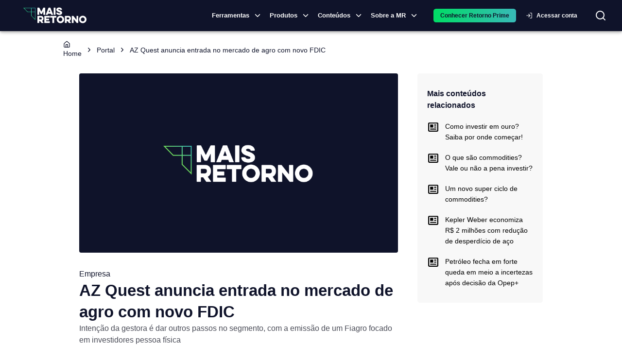

--- FILE ---
content_type: text/html; charset=utf-8
request_url: https://maisretorno.com/portal/az-quest-anuncia-entrada-no-mercado-de-agro-com-novo-fdic
body_size: 24051
content:
<!DOCTYPE html><html lang="pt-br"><style>:root { --monospace: __variable_50a98f; }</style><head><meta charSet="utf-8" data-next-head=""/><meta name="viewport" content="width=device-width" data-next-head=""/><meta property="og:image:alt" content="Logo Mais Retorno" data-next-head=""/><script type="application/ld+json" data-next-head="">{"@context":"https://schema.org","@type":"NewsArticle","inLanguage":"pt-BR","publisher":{"@context":"https://schema.org","@type":"NewsMediaOrganization","name":"Mais Retorno","description":"A Mais Retorno é um portal completo sobre o mercado financeiro, com notícias diárias sobre tudo o que acontece na economia, nos investimentos e no mundo. Além de produzir colunas semanais, termos sobre o mercado e disponibilizar uma ferramenta exclusiva sobre os fundos de investimentos, com mais de 35 mil opções é possível realizar analises detalhadas através de índices, indicadores, rentabilidade histórica, composição do fundo, quantidade de cotistas e muito mais!","url":"https://www.maisretorno.com","alternateName":"MR","logo":"https://maisretorno.com/assets/mr-logo-seo.png","telephone":"40072927","sameAs":["https://www.instagram.com/mais_retorno/","https://www.facebook.com/maisretorno","https://www.linkedin.com/company/maisretorno","https://www.youtube.com/maisretorno","https://twitter.com/mais_retorno"]},"author":{"@type":"Person","name":"Mais Retorno","url":"https://maisretorno.com/portal/autor/maisretorno"},"image":["https://maisretorno.com/api/nextjs/resize-image?src=https://maisretorno.com/img/placeholder.png&w=1200&h=1200","https://maisretorno.com/api/nextjs/resize-image?src=https://maisretorno.com/img/placeholder.png&w=1200&h=900","https://maisretorno.com/api/nextjs/resize-image?src=https://maisretorno.com/img/placeholder.png&w=1200&h=675"],"url":"https://maisretorno.com/portal/az-quest-anuncia-entrada-no-mercado-de-agro-com-novo-fdic","mainEntityOfPage":"https://maisretorno.com/portal/az-quest-anuncia-entrada-no-mercado-de-agro-com-novo-fdic","name":"AZ Quest anuncia entrada no mercado de agro com novo FDIC","description":"A AZ Quest, braço do grupo Azimut, anunciou sua entrada no mercado de fundos voltados ao agronegócio com um novo FDIC.","headline":"Intenção da gestora é dar outros passos no segmento, com a emissão de um Fiagro focado em investidores pessoa física\n","alternativeHeadline":"Intenção da gestora é dar outros passos no segmento, com a emissão de um Fiagro focado em investidores pessoa física\n","isAccessibleForFree":true,"alternateName":null,"datePublished":"2022-06-27T15:23:05.000Z","dateModified":"2022-06-27T15:23:10.000Z","articleSection":"Empresa","articleBody":"\nA AZ Quest, um dos braços do grupo Azimut, anunciou sua entrada no mercado de fundos voltados para o agronegócio. Em parceria com a XP, a largada será dada com a criação de um Fundo de Investimento em Direitos Creditórios (FDIC) fechado, com R$ 75 milhões já captados.\n\n\n\nAlém disso, está nos planos a emissão de um Fiagro focado no público de investidores pessoa física, que tem isenção de imposto de renda e com meta de retorno esperada de CDI+5%.\n\n\n\nAZ Quest ingressa no mercado de agro com novo FDIC - Foto: Reprodução\n\n\n\nO time de gestão do FDIC da AZ Quest será coordenado por Idalicio Silva, ex-Bradesco, BV e Ecoagro. Na bagagem, o gestor traz experiência com renda fixa e crédito agrícola.\n\n\n\nSilva também foi secretário especial adjunto de desestatização, desinvestimento e mercados, no Ministério da Economia, atuando também como coordenador do programa de desestatização do Governo Federal\n\n\n\n“O agro tem vários setores e alguns deles são menos habituados com o mercado financeiro. Os produtores de insumos e commodities entendem muito bem do próprio negócio, são excelentes empreendedores, o que traz a demanda por investimento profissional na área. Por isso, decidimos seguir por este caminho, que começou com a chegada do Idalicio”.Laurence Mello, gestor de crédito da AZ Quest\n\n\n\nSegundo Walter Maciel, CEO da AZ Quest, “é o primeiro de uma série de investimentos que faremos na classe de investimentos alternativos, que trazem passivo de longo prazo e complementam a nossa prateleira já extremamente diversificada de fundos de investimentos”.\n\n\n\nA intenção, segundo a AZ Quest, dentro do portfólio agro, é compor a carteira com fundos, além de crédito, também focados no setor imobiliário, de compra e venda de terras e de participações em empresas, semelhante aos private equities.\n\n\n\n“Optamos pelo crédito para começar o investimento em agro seguindo um modelo próprio da AZ Quest. Quando este modelo amadurecer, poderemos partir para outros e abrir o leque de opções”, projeta o CEO da AZ Quest.\n\n\n\nCarteira pulverizada\n\n\n\nO novo FDIC da AZ Quest conta com uma carteira pulverizada. Segundo a gestora, o resultado não depende de uma única cultura e nem de uma microrregião, o que protege o investidor da exposição a algum tipo de intercorrência climática, por exemplo.\n\n\n\n“Optamos por um portfólio diversificado, com empresas que têm menos riscos, nas áreas de sementes, fertilizantes, defensivos e logística. Nosso time reúne um conjunto de habilidades bastante singular com modelagem estatística, crédito, estruturação, jurídico e de campo. Todos têm capacidade de originação de ativos. É o nosso diferencial.”, explica Silva.\n\n\n\nLeia mais\n\n\n\nCaio Paes de Andrade é novo presidente da Petrobras; saiba quem é ele (maisretorno.com)Crise econômica: quais os melhores setores para investir na recessão? (maisretorno.com)Bolsa opera em alta puxada por empresas de commodities; dólar recua (maisretorno.com)Dados da economia americana, risco fiscal brasileiro e Petrobras movimentam a agenda econômica desta semana; confira os destaques | Mais Retorno'O pior momento da inflação já passou', diz presidente do BC (maisretorno.com)XP lança faculdade com graduação a custo zero, MBAs e cursos livres (maisretorno.com)\n"}</script><link rel="amphtml" href="https://maisretorno.com/portal/az-quest-anuncia-entrada-no-mercado-de-agro-com-novo-fdic/amp" data-next-head=""/><title data-next-head="">AZ Quest anuncia entrada no mercado de agro com novo FDIC</title><meta name="robots" content="index,follow" data-next-head=""/><meta name="description" content="A AZ Quest, braço do grupo Azimut, anunciou sua entrada no mercado de fundos voltados ao agronegócio com um novo FDIC." data-next-head=""/><meta property="og:title" content="AZ Quest anuncia entrada no mercado de agro com novo FDIC" data-next-head=""/><meta property="og:description" content="A AZ Quest, braço do grupo Azimut, anunciou sua entrada no mercado de fundos voltados ao agronegócio com um novo FDIC." data-next-head=""/><meta property="og:url" content="https://maisretorno.com/portal/az-quest-anuncia-entrada-no-mercado-de-agro-com-novo-fdic" data-next-head=""/><meta property="og:type" content="article" data-next-head=""/><meta property="article:published_time" content="2022-06-27T15:23:05.000Z" data-next-head=""/><meta property="article:modified_time" content="2022-06-27T15:23:10.000Z" data-next-head=""/><meta property="article:author" content="Mais Retorno" data-next-head=""/><meta property="article:tag" content="Agronegócio" data-next-head=""/><meta property="article:tag" content="AZ Quest" data-next-head=""/><meta property="article:tag" content="Bradesco" data-next-head=""/><meta property="article:tag" content="BV" data-next-head=""/><meta property="article:tag" content="CDI" data-next-head=""/><meta property="article:tag" content="Commodities" data-next-head=""/><meta property="article:tag" content="crédito agrícola" data-next-head=""/><meta property="article:tag" content="FDIC" data-next-head=""/><meta property="article:tag" content="fertlizantes" data-next-head=""/><meta property="article:tag" content="Fiagro" data-next-head=""/><meta property="og:image" content="https://maisretorno.com/api/nextjs/resize-image?src=https://maisretorno.com/img/placeholder.png&amp;w=1200&amp;h=675" data-next-head=""/><meta property="og:image:type" content="image/png" data-next-head=""/><meta property="og:image:width" content="1200" data-next-head=""/><meta property="og:image:height" content="675" data-next-head=""/><meta property="og:locale" content="pt_BR" data-next-head=""/><meta property="og:site_name" content="Mais Retorno" data-next-head=""/><link rel="canonical" href="https://maisretorno.com/portal/az-quest-anuncia-entrada-no-mercado-de-agro-com-novo-fdic" data-next-head=""/><link rel="preload" href="/img/logo-principal.svg" as="image" data-next-head=""/><link rel="preload" href="/img/placeholder.png" as="image" data-next-head=""/><link rel="preconnect" href="https://media.maisretorno.com"/><link href="https://fonts.googleapis.com/css2?family=Open+Sans:wght@400;500;600;700;800&amp;display=optional" rel="stylesheet"/><link href="https://fonts.googleapis.com/css2?family=Nunito+Sans:ital,opsz,wght@0,6..12,200..1000;1,6..12,200..1000&amp;display=swap" rel="stylesheet"/><meta name="msapplication-TileImage" content="/favicon-mr-192x192.png"/><link rel="apple-touch-icon" sizes="57x57" href="/favicon-mr-57x57.png"/><link rel="apple-touch-icon" sizes="76x76" href="/favicon-mr-76x76.png"/><link rel="apple-touch-icon" sizes="100x100" href="/favicon-mr-100x100.png"/><link rel="apple-touch-icon" sizes="120x120" href="/favicon-mr-120x120.png"/><link rel="apple-touch-icon" sizes="152x152" href="/favicon-mr-152x152.png"/><link rel="apple-touch-icon" sizes="167x167" href="/favicon-mr-167x167.png"/><link rel="apple-touch-icon" sizes="180x180" href="/favicon-mr-180x180.png"/><link rel="icon" type="image/x-icon" sizes="192x192" href="/favicon-mr-128x128.png"/><link rel="icon" type="image/x-icon" sizes="128x128" href="/favicon-mr-128x128.png"/><link rel="icon" type="image/x-icon" sizes="32x32" href="/favicon-mr-32x32.png"/><link rel="preload" href="/_next/static/css/13edd0d24cfe4f47.css" as="style"/><link rel="stylesheet" href="/_next/static/css/13edd0d24cfe4f47.css" data-n-g=""/><noscript data-n-css=""></noscript><script defer="" nomodule="" src="/_next/static/chunks/polyfills-42372ed130431b0a.js"></script><script defer="" src="/_next/static/chunks/3004.73120a8f6839003c.js"></script><script defer="" src="/_next/static/chunks/4099-144320ea77732846.js"></script><script defer="" src="/_next/static/chunks/8004.aefaed062e71feb9.js"></script><script defer="" src="/_next/static/chunks/4782.1cb8c0453b5569df.js"></script><script defer="" src="/_next/static/chunks/36.c7ff63c73d018554.js"></script><script defer="" src="/_next/static/chunks/3838.0bc43831963aa166.js"></script><script defer="" src="/_next/static/chunks/2539.bb566a606c7aa85d.js"></script><script defer="" src="/_next/static/chunks/6622-581135a3e89c711f.js"></script><script defer="" src="/_next/static/chunks/3601.d0b34106d6f6244f.js"></script><script defer="" src="/_next/static/chunks/56c12eb5-3dbbe526f9626b1f.js"></script><script defer="" src="/_next/static/chunks/121-e256777e8f223cff.js"></script><script defer="" src="/_next/static/chunks/7315-1ea7e5ab0ea5f1fc.js"></script><script defer="" src="/_next/static/chunks/590-9cd20528a30219c0.js"></script><script defer="" src="/_next/static/chunks/8334-dd7ce5ea2db30cba.js"></script><script defer="" src="/_next/static/chunks/3444-84e8f45e5dec9e55.js"></script><script defer="" src="/_next/static/chunks/7339-83c331ed94dd88d7.js"></script><script defer="" src="/_next/static/chunks/3287-3664aaa01ee07f2b.js"></script><script defer="" src="/_next/static/chunks/3050-e111e149351971b3.js"></script><script defer="" src="/_next/static/chunks/5687-a3924b118edc395b.js"></script><script defer="" src="/_next/static/chunks/5119-6b69e8a39cee1723.js"></script><script defer="" src="/_next/static/chunks/2411-8c823f22a77d197c.js"></script><script defer="" src="/_next/static/chunks/1780-cc0208c3e09336b2.js"></script><script defer="" src="/_next/static/chunks/2912-29f862763d32ea40.js"></script><script defer="" src="/_next/static/chunks/5431-f6b94dc99699237c.js"></script><script defer="" src="/_next/static/chunks/4799-6d2bf497f8b8dbda.js"></script><script defer="" src="/_next/static/chunks/7678-0d56c4e9d0132334.js"></script><script defer="" src="/_next/static/chunks/3625.9c4b45e38a1a6cc7.js"></script><script defer="" src="/_next/static/chunks/1885.817a72cc8decf576.js"></script><script defer="" src="/_next/static/chunks/5966.f18b1fb84f1cbd34.js"></script><script defer="" src="/_next/static/chunks/251.995b7b8c929e13ce.js"></script><script defer="" src="/_next/static/chunks/6994.84a2ccfb4a486fe8.js"></script><script defer="" src="/_next/static/chunks/c1f694a5-3de8b51f677bbad4.js"></script><script defer="" src="/_next/static/chunks/2203-9de57119bf952945.js"></script><script defer="" src="/_next/static/chunks/6335-8dc6bd6090cc96fa.js"></script><script defer="" src="/_next/static/chunks/8584.8e24740e99738826.js"></script><script defer="" src="/_next/static/chunks/513.894db170d85fb284.js"></script><script defer="" src="/_next/static/chunks/3779-5244f5d99dd0a226.js"></script><script defer="" src="/_next/static/chunks/222-124186c07538a9a0.js"></script><script defer="" src="/_next/static/chunks/5952-0a972719e8b84805.js"></script><script defer="" src="/_next/static/chunks/7383.449a98504762c384.js"></script><script defer="" src="/_next/static/chunks/9386.b2152fb05132b0ca.js"></script><script defer="" src="/_next/static/chunks/8289.9e92e53f97d298f4.js"></script><script defer="" src="/_next/static/chunks/9481.0d4adc8f2465a9b2.js"></script><script defer="" src="/_next/static/chunks/2863.2a49a638d4a4fb51.js"></script><script defer="" src="/_next/static/chunks/9659.885b2cff4bc3e5f9.js"></script><script src="/_next/static/chunks/webpack-f0e7f23eb46187a8.js" defer=""></script><script src="/_next/static/chunks/framework-9d30e2c2d6d200aa.js" defer=""></script><script src="/_next/static/chunks/main-36c50e4b4bba70e3.js" defer=""></script><script src="/_next/static/chunks/pages/_app-6f11df07a223df26.js" defer=""></script><script src="/_next/static/chunks/753-fad5c0db97d85cdb.js" defer=""></script><script src="/_next/static/chunks/1652-fa76100c6eb51fc8.js" defer=""></script><script src="/_next/static/chunks/8588-e81b7e62a35950cb.js" defer=""></script><script src="/_next/static/chunks/2134-83073c09088f1f21.js" defer=""></script><script src="/_next/static/chunks/7797-d4f9b07ac1d5b385.js" defer=""></script><script src="/_next/static/chunks/pages/portal/%5Bslug%5D-d4f0643ed5c903f7.js" defer=""></script><script src="/_next/static/VSL4vesHXMZ6J3WmSOO-y/_buildManifest.js" defer=""></script><script src="/_next/static/VSL4vesHXMZ6J3WmSOO-y/_ssgManifest.js" defer=""></script><style id="__jsx-629f50c2e2f47133">@keyframes continuousGradientFlow{0%{background-position:0%50%}100%{background-position:100%50%}}@keyframes gradientFlow{0%{background-position:0%50%}100%{background-position:200%50%}}@keyframes shimmer{0%{background-position:-200%-200%}100%{background-position:200%200%}}</style><style data-emotion="css-global 0"></style><style data-emotion="css-global 18buhfw">html{-webkit-font-smoothing:antialiased;-moz-osx-font-smoothing:grayscale;box-sizing:border-box;-webkit-text-size-adjust:100%;}*,*::before,*::after{box-sizing:inherit;}strong,b{font-weight:700;}body{margin:0;color:#0f132a;font-size:1rem;line-height:1.6rem;font-family:"Open Sans","Helvetica Neue","Helvetica","sans-serif";font-weight:400;background-color:#fff;}@media print{body{background-color:#fff;}}body::backdrop{background-color:#fff;}</style><style data-emotion="css-global 1prfaxn">@-webkit-keyframes mui-auto-fill{from{display:block;}}@keyframes mui-auto-fill{from{display:block;}}@-webkit-keyframes mui-auto-fill-cancel{from{display:block;}}@keyframes mui-auto-fill-cancel{from{display:block;}}</style><style data-emotion="css 1lathyo w6hdn2 uvulaq d78t9z hrq98w 1pn2pz1 wpcvrq 1ardj4o kcxyz4 18lmu0t 5w4cce n9xw8x 1ca7ttx fsiqnk 1l6c7y9 z4i2bp 1yxmbwk w9ul8u 1ontqvh k27ncj hfucfw n4s8hc 1kbdttn 1tsvksn 4zu6al 1vjue72 13ivb2a 13srg6 jht8pb 79tnfs 14eov1t 19ag59m rda4na jfnqzo yzplpn 1cgjvfk 1i421m3 dhdful xhlx0r xsxv07 1h81siu 1vhi086 4e5ldu el0xha 1k5vpbs mnn31 19vnr7e hrzr4e 1kl452w 1aeolnl 1owbiqn 1fezdj0 1i6wxur 1379wqu vjoji8 xgs5wp 1oz1o1b ligtbl xl48qq ns9ua7 1srodsn 1u708a0 1ssxv3d 1ge7ytt 12ucgyp 1ciemq6 jzmm6w fuk7hj 1ia63fc 151e53k 59w6wz 50p1ov 1kr4o6j wl8krj 1ea8kuc 1cksig ckr528 tjljiq 1h77wgb idrrft 1ojj9a9 73ntyk 6fiaes maasx3 my9yfq ex00qu">.css-1lathyo{background-color:#fff;color:#0f132a;-webkit-transition:box-shadow 300ms cubic-bezier(0.4, 0, 0.2, 1) 0ms;transition:box-shadow 300ms cubic-bezier(0.4, 0, 0.2, 1) 0ms;box-shadow:0px 2px 4px -1px rgba(0,0,0,0.2),0px 4px 5px 0px rgba(0,0,0,0.14),0px 1px 10px 0px rgba(0,0,0,0.12);display:-webkit-box;display:-webkit-flex;display:-ms-flexbox;display:flex;-webkit-flex-direction:column;-ms-flex-direction:column;flex-direction:column;width:100%;box-sizing:border-box;-webkit-flex-shrink:0;-ms-flex-negative:0;flex-shrink:0;position:-webkit-sticky;position:sticky;z-index:1100;top:0;left:auto;right:0;background-color:#0f132a;color:#fff;background-color:#0f132a;padding:0;}@media print{.css-1lathyo{position:relative!important;top:0;}@page{size:1080px 1920px;}}.css-w6hdn2{width:100%;margin-left:auto;box-sizing:border-box;margin-right:auto;display:block;padding-left:16px;padding-right:16px;max-width:1440px;}@media (min-width:600px){.css-w6hdn2{padding-left:24px;padding-right:24px;}}.css-uvulaq{position:relative;display:-webkit-box;display:-webkit-flex;display:-ms-flexbox;display:flex;-webkit-align-items:center;-webkit-box-align:center;-ms-flex-align:center;align-items:center;padding-left:16px;padding-right:16px;min-height:56px;position:relative;display:-webkit-box;display:-webkit-flex;display:-ms-flexbox;display:flex;}@media (min-width:600px){.css-uvulaq{padding-left:24px;padding-right:24px;}}@media (min-width:0px){@media (orientation: landscape){.css-uvulaq{min-height:48px;}}}@media (min-width:600px){.css-uvulaq{min-height:64px;}}@media (max-width:1199.95px){.css-uvulaq{-webkit-box-pack:center;-ms-flex-pack:center;-webkit-justify-content:center;justify-content:center;}}.css-d78t9z{position:absolute;border:none;background:transparent;color:#fff;cursor:pointer;left:10px;}@media (min-width:1200px){.css-d78t9z{display:none;}}@media (max-width:1199.95px){.css-d78t9z{display:block;}}@media print{.css-d78t9z{display:none;}}.css-hrq98w{margin:0;font-family:inherit;font-weight:inherit;font-size:inherit;line-height:inherit;letter-spacing:inherit;color:#0f132a;-webkit-text-decoration:underline;text-decoration:underline;text-decoration-color:rgba(15, 19, 42, 0.4);}.css-hrq98w:hover{text-decoration-color:inherit;}.css-1pn2pz1{position:absolute;display:-webkit-box;display:-webkit-flex;display:-ms-flexbox;display:flex;-webkit-align-items:center;-webkit-box-align:center;-ms-flex-align:center;align-items:center;right:0;}.css-wpcvrq{margin-right:16px;}@media print{.css-wpcvrq{display:none;}}@media (max-width: 1260px){.css-wpcvrq{margin-right:8px;}}@media (max-width:899.95px){.css-wpcvrq{display:none;}}.css-1ardj4o{display:-webkit-inline-box;display:-webkit-inline-flex;display:-ms-inline-flexbox;display:inline-flex;-webkit-align-items:center;-webkit-box-align:center;-ms-flex-align:center;align-items:center;-webkit-box-pack:center;-ms-flex-pack:center;-webkit-justify-content:center;justify-content:center;position:relative;box-sizing:border-box;-webkit-tap-highlight-color:transparent;background-color:transparent;outline:0;border:0;margin:0;border-radius:0;padding:0;cursor:pointer;-webkit-user-select:none;-moz-user-select:none;-ms-user-select:none;user-select:none;vertical-align:middle;-moz-appearance:none;-webkit-appearance:none;-webkit-text-decoration:none;text-decoration:none;color:inherit;font-family:"Open Sans","Helvetica Neue","Helvetica","sans-serif";font-weight:500;font-size:0.8125rem;line-height:1.75;text-transform:uppercase;min-width:64px;padding:4px 5px;border-radius:4px;-webkit-transition:background-color 250ms cubic-bezier(0.4, 0, 0.2, 1) 0ms,box-shadow 250ms cubic-bezier(0.4, 0, 0.2, 1) 0ms,border-color 250ms cubic-bezier(0.4, 0, 0.2, 1) 0ms,color 250ms cubic-bezier(0.4, 0, 0.2, 1) 0ms;transition:background-color 250ms cubic-bezier(0.4, 0, 0.2, 1) 0ms,box-shadow 250ms cubic-bezier(0.4, 0, 0.2, 1) 0ms,border-color 250ms cubic-bezier(0.4, 0, 0.2, 1) 0ms,color 250ms cubic-bezier(0.4, 0, 0.2, 1) 0ms;color:#0f132a;font-weight:700;padding:8px 24px;border-radius:6px;text-transform:none;padding:5px 16px;font-size:11px;font-size:13px;display:-webkit-box;display:-webkit-flex;display:-ms-flexbox;display:flex;-webkit-align-items:center;-webkit-box-align:center;-ms-flex-align:center;align-items:center;padding:1px;text-transform:none;color:#fff;font-weight:600;}.css-1ardj4o::-moz-focus-inner{border-style:none;}.css-1ardj4o.Mui-disabled{pointer-events:none;cursor:default;}@media print{.css-1ardj4o{-webkit-print-color-adjust:exact;color-adjust:exact;}}.css-1ardj4o:hover{-webkit-text-decoration:none;text-decoration:none;background-color:rgba(15, 19, 42, 0.04);}@media (hover: none){.css-1ardj4o:hover{background-color:transparent;}}.css-1ardj4o.Mui-disabled{color:rgba(0, 0, 0, 0.26);}@media (max-width:599.95px){.css-1ardj4o{width:auto;}}.css-1ardj4o:hover{border-bottom:1px solid #1ddd58;border-radius:0px;}@media (max-width:1199.95px){.css-1ardj4o{display:none;}}.css-kcxyz4{display:inherit;margin-right:-2px;margin-left:8px;}.css-kcxyz4>*:nth-of-type(1){font-size:18px;}.css-18lmu0t{display:-webkit-box;display:-webkit-flex;display:-ms-flexbox;display:flex;-webkit-align-items:center;-webkit-box-align:center;-ms-flex-align:center;align-items:center;gap:1.5rem;margin-left:16px;}@media (min-width:0px){.css-5w4cce{display:none;}}@media (min-width:600px){.css-5w4cce{display:none;}}@media (min-width:900px){.css-5w4cce{display:block;}}.css-n9xw8x{background-color:transparent;border-radius:50px;color:#fff;-webkit-transition:background-color 0.5s,color 0.5s;transition:background-color 0.5s,color 0.5s;}@media print{.css-n9xw8x{display:none;}}.css-1ca7ttx{min-width:120px;}@media (max-width: 1199px){.css-1ca7ttx{display:none;}}.css-fsiqnk{display:-webkit-inline-box;display:-webkit-inline-flex;display:-ms-inline-flexbox;display:inline-flex;-webkit-align-items:center;-webkit-box-align:center;-ms-flex-align:center;align-items:center;-webkit-box-pack:center;-ms-flex-pack:center;-webkit-justify-content:center;justify-content:center;position:relative;box-sizing:border-box;-webkit-tap-highlight-color:transparent;background-color:transparent;outline:0;border:0;margin:0;border-radius:0;padding:0;cursor:pointer;-webkit-user-select:none;-moz-user-select:none;-ms-user-select:none;user-select:none;vertical-align:middle;-moz-appearance:none;-webkit-appearance:none;-webkit-text-decoration:none;text-decoration:none;color:inherit;font-family:"Open Sans","Helvetica Neue","Helvetica","sans-serif";font-weight:500;font-size:0.875rem;line-height:1.75;text-transform:uppercase;min-width:64px;padding:6px 8px;border-radius:4px;-webkit-transition:background-color 250ms cubic-bezier(0.4, 0, 0.2, 1) 0ms,box-shadow 250ms cubic-bezier(0.4, 0, 0.2, 1) 0ms,border-color 250ms cubic-bezier(0.4, 0, 0.2, 1) 0ms,color 250ms cubic-bezier(0.4, 0, 0.2, 1) 0ms;transition:background-color 250ms cubic-bezier(0.4, 0, 0.2, 1) 0ms,box-shadow 250ms cubic-bezier(0.4, 0, 0.2, 1) 0ms,border-color 250ms cubic-bezier(0.4, 0, 0.2, 1) 0ms,color 250ms cubic-bezier(0.4, 0, 0.2, 1) 0ms;color:#0f132a;width:100%;font-weight:700;padding:8px 24px;border-radius:6px;text-transform:none;text-transform:none;color:#fff;}.css-fsiqnk::-moz-focus-inner{border-style:none;}.css-fsiqnk.Mui-disabled{pointer-events:none;cursor:default;}@media print{.css-fsiqnk{-webkit-print-color-adjust:exact;color-adjust:exact;}}.css-fsiqnk:hover{-webkit-text-decoration:none;text-decoration:none;background-color:rgba(15, 19, 42, 0.04);}@media (hover: none){.css-fsiqnk:hover{background-color:transparent;}}.css-fsiqnk.Mui-disabled{color:rgba(0, 0, 0, 0.26);}@media (max-width:599.95px){.css-fsiqnk{width:100%;}}.css-1l6c7y9{display:inherit;margin-right:8px;margin-left:-4px;}.css-1l6c7y9>*:nth-of-type(1){font-size:20px;}.css-z4i2bp{display:-webkit-box;display:-webkit-flex;display:-ms-flexbox;display:flex;margin-left:4px;-webkit-box-pack:center;-ms-flex-pack:center;-webkit-justify-content:center;justify-content:center;}@media print{.css-z4i2bp{display:none;}}.css-1yxmbwk{display:-webkit-inline-box;display:-webkit-inline-flex;display:-ms-inline-flexbox;display:inline-flex;-webkit-align-items:center;-webkit-box-align:center;-ms-flex-align:center;align-items:center;-webkit-box-pack:center;-ms-flex-pack:center;-webkit-justify-content:center;justify-content:center;position:relative;box-sizing:border-box;-webkit-tap-highlight-color:transparent;background-color:transparent;outline:0;border:0;margin:0;border-radius:0;padding:0;cursor:pointer;-webkit-user-select:none;-moz-user-select:none;-ms-user-select:none;user-select:none;vertical-align:middle;-moz-appearance:none;-webkit-appearance:none;-webkit-text-decoration:none;text-decoration:none;color:inherit;text-align:center;-webkit-flex:0 0 auto;-ms-flex:0 0 auto;flex:0 0 auto;font-size:1.5rem;padding:8px;border-radius:50%;overflow:visible;color:rgba(0, 0, 0, 0.54);-webkit-transition:background-color 150ms cubic-bezier(0.4, 0, 0.2, 1) 0ms;transition:background-color 150ms cubic-bezier(0.4, 0, 0.2, 1) 0ms;}.css-1yxmbwk::-moz-focus-inner{border-style:none;}.css-1yxmbwk.Mui-disabled{pointer-events:none;cursor:default;}@media print{.css-1yxmbwk{-webkit-print-color-adjust:exact;color-adjust:exact;}}.css-1yxmbwk:hover{background-color:rgba(0, 0, 0, 0.04);}@media (hover: none){.css-1yxmbwk:hover{background-color:transparent;}}.css-1yxmbwk.Mui-disabled{background-color:transparent;color:rgba(0, 0, 0, 0.26);}.css-w9ul8u{width:320px;height:100vh;position:fixed;top:0;left:0;background-color:#0f132a;z-index:1202;-webkit-transform:translateX(-320px);-moz-transform:translateX(-320px);-ms-transform:translateX(-320px);transform:translateX(-320px);-webkit-transition:-webkit-transform 225ms cubic-bezier(0, 0, 0.2, 1) 0ms;transition:transform 225ms cubic-bezier(0, 0, 0.2, 1) 0ms;overflow-y:auto;color:#fff;}@media print{.css-w9ul8u{display:none;}}.css-1ontqvh{list-style:none;margin:0;padding:0;position:relative;padding-top:8px;padding-bottom:8px;}.css-k27ncj{display:-webkit-box;display:-webkit-flex;display:-ms-flexbox;display:flex;-webkit-box-pack:start;-ms-flex-pack:start;-webkit-justify-content:flex-start;justify-content:flex-start;-webkit-align-items:center;-webkit-box-align:center;-ms-flex-align:center;align-items:center;position:relative;-webkit-text-decoration:none;text-decoration:none;width:100%;box-sizing:border-box;text-align:left;padding-top:8px;padding-bottom:8px;padding-left:16px;padding-right:16px;cursor:pointer;}.css-k27ncj.Mui-focusVisible{background-color:rgba(0, 0, 0, 0.12);}.css-k27ncj.Mui-selected{background-color:rgba(15, 19, 42, 0.08);}.css-k27ncj.Mui-selected.Mui-focusVisible{background-color:rgba(15, 19, 42, 0.2);}.css-k27ncj.Mui-disabled{opacity:0.38;}.css-k27ncj:hover{background-color:rgba(0, 0, 0, 0.04);}.css-k27ncj.MuiLink-underlineHover:hover{-webkit-text-decoration:none;text-decoration:none;}.css-hfucfw{min-width:120px;}@media (max-width: 1199px){.css-hfucfw{display:contents;}}.css-n4s8hc{display:-webkit-box;display:-webkit-flex;display:-ms-flexbox;display:flex;-webkit-box-pack:start;-ms-flex-pack:start;-webkit-justify-content:flex-start;justify-content:flex-start;-webkit-align-items:center;-webkit-box-align:center;-ms-flex-align:center;align-items:center;position:relative;-webkit-text-decoration:none;text-decoration:none;width:100%;box-sizing:border-box;text-align:left;padding-top:8px;padding-bottom:8px;padding-left:16px;padding-right:16px;}.css-n4s8hc.Mui-focusVisible{background-color:rgba(0, 0, 0, 0.12);}.css-n4s8hc.Mui-selected{background-color:rgba(15, 19, 42, 0.08);}.css-n4s8hc.Mui-selected.Mui-focusVisible{background-color:rgba(15, 19, 42, 0.2);}.css-n4s8hc.Mui-disabled{opacity:0.38;}.css-1kbdttn{margin:0;font-family:inherit;font-weight:inherit;font-size:inherit;line-height:inherit;letter-spacing:inherit;color:inherit;-webkit-text-decoration:underline;text-decoration:underline;color:inherit;display:-webkit-box;display:-webkit-flex;display:-ms-flexbox;display:flex;-webkit-box-pack:start;-ms-flex-pack:start;-webkit-justify-content:flex-start;justify-content:flex-start;-webkit-align-items:center;-webkit-box-align:center;-ms-flex-align:center;align-items:center;position:relative;-webkit-text-decoration:none;text-decoration:none;width:100%;box-sizing:border-box;text-align:left;padding-top:8px;padding-bottom:8px;padding-left:16px;padding-right:16px;cursor:pointer;}.css-1kbdttn:hover{text-decoration-color:inherit;}.css-1kbdttn.Mui-focusVisible{background-color:rgba(0, 0, 0, 0.12);}.css-1kbdttn.Mui-selected{background-color:rgba(15, 19, 42, 0.08);}.css-1kbdttn.Mui-selected.Mui-focusVisible{background-color:rgba(15, 19, 42, 0.2);}.css-1kbdttn.Mui-disabled{opacity:0.38;}.css-1kbdttn:hover{background-color:rgba(0, 0, 0, 0.04);}.css-1kbdttn.MuiLink-underlineHover:hover{-webkit-text-decoration:none;text-decoration:none;}.css-1tsvksn{-webkit-flex:1 1 auto;-ms-flex:1 1 auto;flex:1 1 auto;min-width:0;margin-top:4px;margin-bottom:4px;}.css-4zu6al{margin:0;font-size:1rem;line-height:1.6rem;font-family:"Open Sans","Helvetica Neue","Helvetica","sans-serif";font-weight:400;display:block;}.css-1vjue72{padding-left:16px;padding-right:16px;padding-top:8px;padding-bottom:8px;}.css-13ivb2a{display:-webkit-box;display:-webkit-flex;display:-ms-flexbox;display:flex;color:#fff;-webkit-text-decoration:none;text-decoration:none;font-size:1rem;cursor:pointer;}.css-13srg6{font-size:1rem;color:#fff;}.css-jht8pb{height:0;overflow-y:hidden;}.css-79tnfs{margin-top:16px;margin-bottom:16px;}.css-79tnfs a{color:#fff;}.css-14eov1t{height:0;overflow-y:hidden;padding:0px;}.css-19ag59m{display:-webkit-box;display:-webkit-flex;display:-ms-flexbox;display:flex;-webkit-flex-direction:column;-ms-flex-direction:column;flex-direction:column;gap:16px;padding:1rem;}.css-rda4na{display:-webkit-box;display:-webkit-flex;display:-ms-flexbox;display:flex;-webkit-flex-direction:column;-ms-flex-direction:column;flex-direction:column;max-width:230px;}.css-jfnqzo{margin:0;font-size:0.784rem;line-height:1.459rem;font-family:"Open Sans","Helvetica Neue","Helvetica","sans-serif";font-weight:400;color:#90939e;font-weight:600;text-transform:uppercase;line-height:1.6;letter-spacing:0.4px;}.css-yzplpn{margin:0;font-size:1.714rem;line-height:1.35;font-family:"Open Sans","Helvetica Neue","Helvetica","sans-serif";font-weight:400;color:#1ddd58;font-weight:600;line-height:1.6;letter-spacing:0.4px;}.css-1cgjvfk{margin:0;font-size:0.784rem;line-height:1.459rem;font-family:"Open Sans","Helvetica Neue","Helvetica","sans-serif";font-weight:400;color:#fff;font-weight:400;line-height:1.6;letter-spacing:0.4px;}.css-1i421m3{list-style:none;margin:0;padding:0;position:relative;padding-top:8px;padding-bottom:8px;margin-top:5px;background-color:#0f132a;}.css-dhdful{display:-webkit-inline-box;display:-webkit-inline-flex;display:-ms-inline-flexbox;display:inline-flex;-webkit-align-items:center;-webkit-box-align:center;-ms-flex-align:center;align-items:center;-webkit-box-pack:center;-ms-flex-pack:center;-webkit-justify-content:center;justify-content:center;position:relative;box-sizing:border-box;-webkit-tap-highlight-color:transparent;background-color:transparent;outline:0;border:0;margin:0;border-radius:0;padding:0;cursor:pointer;-webkit-user-select:none;-moz-user-select:none;-ms-user-select:none;user-select:none;vertical-align:middle;-moz-appearance:none;-webkit-appearance:none;-webkit-text-decoration:none;text-decoration:none;color:inherit;font-family:"Open Sans","Helvetica Neue","Helvetica","sans-serif";font-weight:500;font-size:0.875rem;line-height:1.75;text-transform:uppercase;min-width:64px;padding:5px 15px;border-radius:4px;-webkit-transition:background-color 250ms cubic-bezier(0.4, 0, 0.2, 1) 0ms,box-shadow 250ms cubic-bezier(0.4, 0, 0.2, 1) 0ms,border-color 250ms cubic-bezier(0.4, 0, 0.2, 1) 0ms,color 250ms cubic-bezier(0.4, 0, 0.2, 1) 0ms;transition:background-color 250ms cubic-bezier(0.4, 0, 0.2, 1) 0ms,box-shadow 250ms cubic-bezier(0.4, 0, 0.2, 1) 0ms,border-color 250ms cubic-bezier(0.4, 0, 0.2, 1) 0ms,color 250ms cubic-bezier(0.4, 0, 0.2, 1) 0ms;border:1px solid rgba(29, 221, 88, 0.5);color:#1ddd58;width:100%;font-weight:700;padding:8px 24px;border-radius:6px;text-transform:none;padding:8px 24px;border-width:1px;text-transform:none;color:#fff;}.css-dhdful::-moz-focus-inner{border-style:none;}.css-dhdful.Mui-disabled{pointer-events:none;cursor:default;}@media print{.css-dhdful{-webkit-print-color-adjust:exact;color-adjust:exact;}}.css-dhdful:hover{-webkit-text-decoration:none;text-decoration:none;background-color:rgba(29, 221, 88, 0.04);border:1px solid #1ddd58;}@media (hover: none){.css-dhdful:hover{background-color:transparent;}}.css-dhdful.Mui-disabled{color:rgba(0, 0, 0, 0.26);border:1px solid rgba(0, 0, 0, 0.12);}.css-dhdful:hover{border-width:1px;}@media (max-width:599.95px){.css-dhdful{width:100%;}}.css-xhlx0r{padding:0;}.css-xhlx0r a{min-width:130px;width:100%;padding:2px 15px;display:-webkit-box;display:-webkit-flex;display:-ms-flexbox;display:flex;-webkit-align-items:center;-webkit-box-align:center;-ms-flex-align:center;align-items:center;color:white;}.css-xhlx0r a:hover{text-decoration-color:#1ddd58;text-underline-offset:8px;}.css-xsxv07{-webkit-flex:1 1 auto;-ms-flex:1 1 auto;flex:1 1 auto;min-width:0;margin-top:4px;margin-bottom:4px;}.css-xsxv07 span{font-size:0.886rem;font-weight:600;}.css-1h81siu{width:100%;margin-top:32px;}.css-1vhi086{margin:0;font-size:0.886rem;line-height:1.371rem;font-family:"Open Sans","Helvetica Neue","Helvetica","sans-serif";font-weight:400;text-align:center;}.css-4e5ldu{position:fixed;top:0;bottom:0;right:0;left:0;background-color:rgba(0, 0, 0, 0.5);z-index:1201;display:none;}.css-el0xha{position:relative;}@media print{.css-el0xha{display:none;}}.css-1k5vpbs{font-size:1rem;line-height:1.4375em;font-family:"Open Sans","Helvetica Neue","Helvetica","sans-serif";font-weight:400;color:#0f132a;box-sizing:border-box;position:relative;cursor:text;display:-webkit-inline-box;display:-webkit-inline-flex;display:-ms-inline-flexbox;display:inline-flex;-webkit-align-items:center;-webkit-box-align:center;-ms-flex-align:center;align-items:center;padding:10px;width:100%;border-radius:8px;background:#fff;box-shadow:0 1px 3px rgb(60 63 66 / 32%),0 4px 12px rgb(60 63 66 / 15%);}.css-1k5vpbs.Mui-disabled{color:rgba(0, 0, 0, 0.38);cursor:default;}.css-1k5vpbs input{font-size:16px;margin-left:1rem;text-overflow:ellipsis;white-space:nowrap;overflow:hidden;}.css-mnn31{font:inherit;letter-spacing:inherit;color:currentColor;padding:4px 0 5px;border:0;box-sizing:content-box;background:none;height:1.4375em;margin:0;-webkit-tap-highlight-color:transparent;display:block;min-width:0;width:100%;-webkit-animation-name:mui-auto-fill-cancel;animation-name:mui-auto-fill-cancel;-webkit-animation-duration:10ms;animation-duration:10ms;}.css-mnn31::-webkit-input-placeholder{color:currentColor;opacity:0.42;-webkit-transition:opacity 200ms cubic-bezier(0.4, 0, 0.2, 1) 0ms;transition:opacity 200ms cubic-bezier(0.4, 0, 0.2, 1) 0ms;}.css-mnn31::-moz-placeholder{color:currentColor;opacity:0.42;-webkit-transition:opacity 200ms cubic-bezier(0.4, 0, 0.2, 1) 0ms;transition:opacity 200ms cubic-bezier(0.4, 0, 0.2, 1) 0ms;}.css-mnn31:-ms-input-placeholder{color:currentColor;opacity:0.42;-webkit-transition:opacity 200ms cubic-bezier(0.4, 0, 0.2, 1) 0ms;transition:opacity 200ms cubic-bezier(0.4, 0, 0.2, 1) 0ms;}.css-mnn31::-ms-input-placeholder{color:currentColor;opacity:0.42;-webkit-transition:opacity 200ms cubic-bezier(0.4, 0, 0.2, 1) 0ms;transition:opacity 200ms cubic-bezier(0.4, 0, 0.2, 1) 0ms;}.css-mnn31:focus{outline:0;}.css-mnn31:invalid{box-shadow:none;}.css-mnn31::-webkit-search-decoration{-webkit-appearance:none;}label[data-shrink=false]+.MuiInputBase-formControl .css-mnn31::-webkit-input-placeholder{opacity:0!important;}label[data-shrink=false]+.MuiInputBase-formControl .css-mnn31::-moz-placeholder{opacity:0!important;}label[data-shrink=false]+.MuiInputBase-formControl .css-mnn31:-ms-input-placeholder{opacity:0!important;}label[data-shrink=false]+.MuiInputBase-formControl .css-mnn31::-ms-input-placeholder{opacity:0!important;}label[data-shrink=false]+.MuiInputBase-formControl .css-mnn31:focus::-webkit-input-placeholder{opacity:0.42;}label[data-shrink=false]+.MuiInputBase-formControl .css-mnn31:focus::-moz-placeholder{opacity:0.42;}label[data-shrink=false]+.MuiInputBase-formControl .css-mnn31:focus:-ms-input-placeholder{opacity:0.42;}label[data-shrink=false]+.MuiInputBase-formControl .css-mnn31:focus::-ms-input-placeholder{opacity:0.42;}.css-mnn31.Mui-disabled{opacity:1;-webkit-text-fill-color:rgba(0, 0, 0, 0.38);}.css-mnn31:-webkit-autofill{-webkit-animation-duration:5000s;animation-duration:5000s;-webkit-animation-name:mui-auto-fill;animation-name:mui-auto-fill;}.css-19vnr7e{position:absolute;width:100%;z-index:1000;}.css-hrzr4e{width:100%;margin-left:auto;box-sizing:border-box;margin-right:auto;display:block;padding-left:16px;padding-right:16px;max-width:1440px;}@media (min-width:600px){.css-hrzr4e{padding-left:24px;padding-right:24px;}}@media (min-width:1200px){.css-hrzr4e{max-width:1200px;}}.css-1kl452w{margin:0 auto;max-width:1021px;}@media (max-width: 1279px){.css-1kl452w{max-width:100%;}}.css-1aeolnl{margin-top:20px;margin-bottom:30px;}.css-1owbiqn{display:-webkit-box;display:-webkit-flex;display:-ms-flexbox;display:flex;-webkit-align-items:center;-webkit-box-align:center;-ms-flex-align:center;align-items:center;-webkit-box-flex-wrap:wrap;-webkit-flex-wrap:wrap;-ms-flex-wrap:wrap;flex-wrap:wrap;margin:0;padding:0;}@media print{.css-1owbiqn{display:none;}}.css-1fezdj0{-webkit-text-decoration:none;text-decoration:none;color:#0f132a;}.css-1fezdj0 svg{margin-right:5px;}.css-1i6wxur{margin:0;font-size:1rem;line-height:1.6rem;font-family:"Open Sans","Helvetica Neue","Helvetica","sans-serif";font-weight:400;color:inherit;}.css-1379wqu{display:-webkit-box;display:-webkit-flex;display:-ms-flexbox;display:flex;-webkit-align-items:center;-webkit-box-align:center;-ms-flex-align:center;align-items:center;margin:0px 8px;}.css-vjoji8{margin:0;font-size:1rem;line-height:1.6rem;font-family:"Open Sans","Helvetica Neue","Helvetica","sans-serif";font-weight:400;color:#0f132a;}.css-xgs5wp{box-sizing:border-box;display:-webkit-box;display:-webkit-flex;display:-ms-flexbox;display:flex;-webkit-box-flex-wrap:wrap;-webkit-flex-wrap:wrap;-ms-flex-wrap:wrap;flex-wrap:wrap;width:100%;-webkit-flex-direction:row;-ms-flex-direction:row;flex-direction:row;margin-top:-40px;width:calc(100% + 40px);margin-left:-40px;}.css-xgs5wp>.MuiGrid-item{padding-top:40px;}.css-xgs5wp>.MuiGrid-item{padding-left:40px;}.css-1oz1o1b{box-sizing:border-box;margin:0;-webkit-flex-direction:row;-ms-flex-direction:row;flex-direction:row;}@media (min-width:1200px){.css-1oz1o1b{-webkit-flex-basis:8.333333%;-ms-flex-preferred-size:8.333333%;flex-basis:8.333333%;-webkit-box-flex:0;-webkit-flex-grow:0;-ms-flex-positive:0;flex-grow:0;max-width:8.333333%;}}@media (min-width:1536px){.css-1oz1o1b{-webkit-flex-basis:8.333333%;-ms-flex-preferred-size:8.333333%;flex-basis:8.333333%;-webkit-box-flex:0;-webkit-flex-grow:0;-ms-flex-positive:0;flex-grow:0;max-width:8.333333%;}}.css-ligtbl{box-sizing:border-box;margin:0;-webkit-flex-direction:row;-ms-flex-direction:row;flex-direction:row;-webkit-flex-basis:100%;-ms-flex-preferred-size:100%;flex-basis:100%;-webkit-box-flex:0;-webkit-flex-grow:0;-ms-flex-positive:0;flex-grow:0;max-width:100%;}@media (min-width:600px){.css-ligtbl{-webkit-flex-basis:100%;-ms-flex-preferred-size:100%;flex-basis:100%;-webkit-box-flex:0;-webkit-flex-grow:0;-ms-flex-positive:0;flex-grow:0;max-width:100%;}}@media (min-width:900px){.css-ligtbl{-webkit-flex-basis:66.666667%;-ms-flex-preferred-size:66.666667%;flex-basis:66.666667%;-webkit-box-flex:0;-webkit-flex-grow:0;-ms-flex-positive:0;flex-grow:0;max-width:66.666667%;}}@media (min-width:1200px){.css-ligtbl{-webkit-flex-basis:58.333333%;-ms-flex-preferred-size:58.333333%;flex-basis:58.333333%;-webkit-box-flex:0;-webkit-flex-grow:0;-ms-flex-positive:0;flex-grow:0;max-width:58.333333%;}}@media (min-width:1536px){.css-ligtbl{-webkit-flex-basis:58.333333%;-ms-flex-preferred-size:58.333333%;flex-basis:58.333333%;-webkit-box-flex:0;-webkit-flex-grow:0;-ms-flex-positive:0;flex-grow:0;max-width:58.333333%;}}.css-xl48qq{margin-bottom:64px;}.css-ns9ua7{margin-right:0;margin-left:0;margin-top:0;padding:0;margin-bottom:32px;}.css-ns9ua7 img{border-radius:4px;}.css-1srodsn{margin:0;font-size:1.143rem;line-height:1.756rem;font-family:"Open Sans","Helvetica Neue","Helvetica","sans-serif";font-weight:500;}.css-1u708a0{margin:0;font-size:2.329rem;line-height:3.183rem;font-family:"Open Sans","Helvetica Neue","Helvetica","sans-serif";font-weight:300;font-weight:700;}.css-1ssxv3d{box-sizing:border-box;display:-webkit-box;display:-webkit-flex;display:-ms-flexbox;display:flex;-webkit-box-flex-wrap:wrap;-webkit-flex-wrap:wrap;-ms-flex-wrap:wrap;flex-wrap:wrap;width:100%;-webkit-flex-direction:row;-ms-flex-direction:row;flex-direction:row;-webkit-align-items:flex-start;-webkit-box-align:flex-start;-ms-flex-align:flex-start;align-items:flex-start;-webkit-box-pack:justify;-webkit-justify-content:space-between;justify-content:space-between;background-color:#f8f8f8;margin-top:32px;border-radius:5px;padding:30px 20px;}.css-1ge7ytt{box-sizing:border-box;margin:0;-webkit-flex-direction:row;-ms-flex-direction:row;flex-direction:row;-webkit-flex-basis:91.666667%;-ms-flex-preferred-size:91.666667%;flex-basis:91.666667%;-webkit-box-flex:0;-webkit-flex-grow:0;-ms-flex-positive:0;flex-grow:0;max-width:91.666667%;display:-webkit-box;display:-webkit-flex;display:-ms-flexbox;display:flex;-webkit-flex-direction:column;-ms-flex-direction:column;flex-direction:column;-webkit-box-pack:center;-ms-flex-pack:center;-webkit-justify-content:center;justify-content:center;}@media (min-width:600px){.css-1ge7ytt{-webkit-flex-basis:16.666667%;-ms-flex-preferred-size:16.666667%;flex-basis:16.666667%;-webkit-box-flex:0;-webkit-flex-grow:0;-ms-flex-positive:0;flex-grow:0;max-width:16.666667%;}}@media (min-width:900px){.css-1ge7ytt{-webkit-flex-basis:16.666667%;-ms-flex-preferred-size:16.666667%;flex-basis:16.666667%;-webkit-box-flex:0;-webkit-flex-grow:0;-ms-flex-positive:0;flex-grow:0;max-width:16.666667%;}}@media (min-width:1200px){.css-1ge7ytt{-webkit-flex-basis:16.666667%;-ms-flex-preferred-size:16.666667%;flex-basis:16.666667%;-webkit-box-flex:0;-webkit-flex-grow:0;-ms-flex-positive:0;flex-grow:0;max-width:16.666667%;}}@media (min-width:1536px){.css-1ge7ytt{-webkit-flex-basis:16.666667%;-ms-flex-preferred-size:16.666667%;flex-basis:16.666667%;-webkit-box-flex:0;-webkit-flex-grow:0;-ms-flex-positive:0;flex-grow:0;max-width:16.666667%;}}@media (min-width:0px){.css-1ge7ytt:not(:first-child){margin-top:0;margin-left:32px;}}@media (max-width:1199.95px){.css-1ge7ytt:not(:first-child){margin-left:0;margin-top:16px;}}.css-12ucgyp{margin:0;font-size:1rem;line-height:1.6rem;font-family:"Open Sans","Helvetica Neue","Helvetica","sans-serif";font-weight:400;font-weight:700;}.css-1ciemq6{font-size:1rem;line-height:1.6rem;}.css-jzmm6w{box-sizing:border-box;margin:0;-webkit-flex-direction:row;-ms-flex-direction:row;flex-direction:row;-webkit-flex-basis:100%;-ms-flex-preferred-size:100%;flex-basis:100%;-webkit-box-flex:0;-webkit-flex-grow:0;-ms-flex-positive:0;flex-grow:0;max-width:100%;display:-webkit-box;display:-webkit-flex;display:-ms-flexbox;display:flex;-webkit-flex-direction:column;-ms-flex-direction:column;flex-direction:column;-webkit-box-pack:center;-ms-flex-pack:center;-webkit-justify-content:center;justify-content:center;}@media (min-width:600px){.css-jzmm6w{-webkit-flex-basis:25%;-ms-flex-preferred-size:25%;flex-basis:25%;-webkit-box-flex:0;-webkit-flex-grow:0;-ms-flex-positive:0;flex-grow:0;max-width:25%;}}@media (min-width:900px){.css-jzmm6w{-webkit-flex-basis:25%;-ms-flex-preferred-size:25%;flex-basis:25%;-webkit-box-flex:0;-webkit-flex-grow:0;-ms-flex-positive:0;flex-grow:0;max-width:25%;}}@media (min-width:1200px){.css-jzmm6w{-webkit-flex-basis:25%;-ms-flex-preferred-size:25%;flex-basis:25%;-webkit-box-flex:0;-webkit-flex-grow:0;-ms-flex-positive:0;flex-grow:0;max-width:25%;}}@media (min-width:1536px){.css-jzmm6w{-webkit-flex-basis:25%;-ms-flex-preferred-size:25%;flex-basis:25%;-webkit-box-flex:0;-webkit-flex-grow:0;-ms-flex-positive:0;flex-grow:0;max-width:25%;}}@media (min-width:0px){.css-jzmm6w:not(:first-child){margin-top:0;margin-left:32px;}}@media (max-width:1199.95px){.css-jzmm6w:not(:first-child){margin-left:0;margin-top:16px;}}.css-fuk7hj{margin:0;font-size:1rem;line-height:1.6rem;font-family:"Open Sans","Helvetica Neue","Helvetica","sans-serif";font-weight:400;}.css-1ia63fc{box-sizing:border-box;margin:0;-webkit-flex-direction:row;-ms-flex-direction:row;flex-direction:row;-webkit-flex-basis:100%;-ms-flex-preferred-size:100%;flex-basis:100%;-webkit-box-flex:0;-webkit-flex-grow:0;-ms-flex-positive:0;flex-grow:0;max-width:100%;display:-webkit-box;display:-webkit-flex;display:-ms-flexbox;display:flex;-webkit-flex-direction:column;-ms-flex-direction:column;flex-direction:column;-webkit-box-pack:center;-ms-flex-pack:center;-webkit-justify-content:center;justify-content:center;}@media (min-width:600px){.css-1ia63fc{-webkit-flex-basis:25%;-ms-flex-preferred-size:25%;flex-basis:25%;-webkit-box-flex:0;-webkit-flex-grow:0;-ms-flex-positive:0;flex-grow:0;max-width:25%;}}@media (min-width:900px){.css-1ia63fc{-webkit-flex-basis:25%;-ms-flex-preferred-size:25%;flex-basis:25%;-webkit-box-flex:0;-webkit-flex-grow:0;-ms-flex-positive:0;flex-grow:0;max-width:25%;}}@media (min-width:1200px){.css-1ia63fc{-webkit-flex-basis:33.333333%;-ms-flex-preferred-size:33.333333%;flex-basis:33.333333%;-webkit-box-flex:0;-webkit-flex-grow:0;-ms-flex-positive:0;flex-grow:0;max-width:33.333333%;}}@media (min-width:1536px){.css-1ia63fc{-webkit-flex-basis:33.333333%;-ms-flex-preferred-size:33.333333%;flex-basis:33.333333%;-webkit-box-flex:0;-webkit-flex-grow:0;-ms-flex-positive:0;flex-grow:0;max-width:33.333333%;}}@media (min-width:0px){.css-1ia63fc:not(:first-child){margin-top:0;margin-left:32px;}}@media (max-width:1199.95px){.css-1ia63fc:not(:first-child){margin-left:0;margin-top:16px;}}.css-151e53k{min-width:20px;margin:0 5px;height:20px;}.css-59w6wz{margin:0 auto;margin-top:24px;font-size:1.307rem;line-height:2rem;max-width:608px;}.css-59w6wz a{font-size:1.307rem;line-height:2rem;-webkit-text-decoration:underline;text-decoration:underline;text-decoration-color:#1ddd58;text-decoration-style:solid;text-decoration-thickness:2px;padding:0 3px;border-radius:4px;color:#0f132a;}.css-59w6wz a:hover{background-color:#1ddd58;-webkit-transition:background 0.3s;transition:background 0.3s;}.css-59w6wz p{margin-bottom:20px;}.css-59w6wz h1,.css-59w6wz h2,.css-59w6wz h3,.css-59w6wz h4,.css-59w6wz h5,.css-59w6wz h6{margin-top:40px;margin-bottom:20px;}.css-59w6wz h2::before{content:'';display:block;height:75px;margin-top:-75px;visibility:hidden;}.css-59w6wz h1{font-size:2.329rem;line-height:3.183rem;}.css-59w6wz h2{font-size:2.071rem;line-height:1.35;}.css-59w6wz h3{font-size:1.714rem;line-height:1.35;}.css-59w6wz h4{font-size:1.429rem;line-height:1.5;}.css-59w6wz h5{font-size:1.307rem;line-height:2rem;}.css-59w6wz h6{font-size:1.143rem;line-height:1.756rem;}.css-59w6wz small{font-size:0.886rem;line-height:1.371rem;}.css-59w6wz ul{padding-left:40px;}.css-59w6wz li{list-style:disc;}.css-59w6wz .emd-embed-responsive{position:relative;overflow:hidden;width:100%;padding-top:56.25%;}.css-59w6wz .emd-embed-responsive iframe[src*='youtube']{position:absolute;top:0;left:0;bottom:0;right:0;width:100%;max-width:calc(100vw - 40px);height:100%;border:none;}.css-59w6wz img{width:100%;max-width:calc(100vw - 40px);height:auto;}.css-59w6wz amp-img{max-width:100%;}.css-59w6wz figure{margin:40px auto;padding:0;}.css-59w6wz figure figcaption{font-size:0.886rem;}.css-59w6wz .wp-block-table{overflow-x:auto;}.css-59w6wz table{width:100%;border-spacing:0;display:block;overflow-x:auto;white-space:nowrap;}.css-59w6wz table thead th{background-color:#eee;padding:1rem;text-align:left;font-size:1.143rem;font-weight:800;}.css-59w6wz table tbody tr:nth-child(even){background-color:#eee;}.css-59w6wz table tbody td{padding:1rem;font-size:1.143rem;font-weight:600;}@media (max-width: 560px){.css-59w6wz iframe{width:100%;}}.css-59w6wz .gform_wrapper{display:none;}.css-50p1ov{background-color:#f8f8f8;border-radius:5px;padding:20px;margin-top:32px;}.css-50p1ov span:nth-child(1){font-size:1rem;text-transform:uppercase;font-weight:bold;}.css-1kr4o6j{display:-webkit-box;display:-webkit-flex;display:-ms-flexbox;display:flex;-webkit-flex-direction:row;-ms-flex-direction:row;flex-direction:row;margin-top:20px;gap:20px;}@media screen and (max-width: 500px){.css-1kr4o6j{-webkit-flex-direction:column;-ms-flex-direction:column;flex-direction:column;-webkit-align-items:flex-start;-webkit-box-align:flex-start;-ms-flex-align:flex-start;align-items:flex-start;}}.css-1kr4o6j img{border-radius:50%;}.css-1kr4o6j div{display:-webkit-box;display:-webkit-flex;display:-ms-flexbox;display:flex;-webkit-flex-direction:column;-ms-flex-direction:column;flex-direction:column;color:#0f132a;}.css-1kr4o6j amp-img img{object-fit:cover;}.css-wl8krj{max-width:80px;min-width:80px;}.css-1ea8kuc{background-color:#f8f8f8;padding:20px;width:100%;border-radius:5px;margin-top:32px;display:-webkit-box;display:-webkit-flex;display:-ms-flexbox;display:flex;-webkit-flex-direction:column;-ms-flex-direction:column;flex-direction:column;-webkit-align-items:flex-start;-webkit-box-align:flex-start;-ms-flex-align:flex-start;align-items:flex-start;margin-bottom:30px;}.css-1ea8kuc .tags-news-title-container{display:-webkit-box;display:-webkit-flex;display:-ms-flexbox;display:flex;-webkit-flex-direction:row;-ms-flex-direction:row;flex-direction:row;-webkit-align-items:center;-webkit-box-align:center;-ms-flex-align:center;align-items:center;}.css-1ea8kuc .tags-news-title-container figure{padding:0;margin:0;}.css-1ea8kuc .tags-news-title-container span{margin-left:8px;}.css-1cksig{margin:0;font-size:1.143rem;line-height:1.756rem;font-family:"Open Sans","Helvetica Neue","Helvetica","sans-serif";font-weight:500;font-weight:700;}.css-ckr528{width:100%;display:-webkit-box;display:-webkit-flex;display:-ms-flexbox;display:flex;-webkit-flex-direction:row;-ms-flex-direction:row;flex-direction:row;-webkit-box-flex-wrap:wrap;-webkit-flex-wrap:wrap;-ms-flex-wrap:wrap;flex-wrap:wrap;-webkit-align-items:center;-webkit-box-align:center;-ms-flex-align:center;align-items:center;gap:10px;padding:0;margin-top:1rem;margin-bottom:0;}.css-ckr528 li{background-color:#e7e7e7;padding:3px 12px;border-radius:10px;}.css-ckr528 a{font-size:0.886rem;font-weight:bold;color:#0f132a;text-transform:capitalize;}.css-tjljiq h2{font-size:1.714rem;font-weight:bold;margin-top:64px;margin-bottom:32px;}.css-1h77wgb{box-sizing:border-box;display:-webkit-box;display:-webkit-flex;display:-ms-flexbox;display:flex;-webkit-box-flex-wrap:wrap;-webkit-flex-wrap:wrap;-ms-flex-wrap:wrap;flex-wrap:wrap;width:100%;-webkit-flex-direction:row;-ms-flex-direction:row;flex-direction:row;margin-top:-24px;width:calc(100% + 24px);margin-left:-24px;}.css-1h77wgb>.MuiGrid-item{padding-top:24px;}.css-1h77wgb>.MuiGrid-item{padding-left:24px;}.css-idrrft{box-sizing:border-box;margin:0;-webkit-flex-direction:row;-ms-flex-direction:row;flex-direction:row;-webkit-flex-basis:50%;-ms-flex-preferred-size:50%;flex-basis:50%;-webkit-box-flex:0;-webkit-flex-grow:0;-ms-flex-positive:0;flex-grow:0;max-width:50%;}@media (min-width:600px){.css-idrrft{-webkit-flex-basis:33.333333%;-ms-flex-preferred-size:33.333333%;flex-basis:33.333333%;-webkit-box-flex:0;-webkit-flex-grow:0;-ms-flex-positive:0;flex-grow:0;max-width:33.333333%;}}@media (min-width:900px){.css-idrrft{-webkit-flex-basis:33.333333%;-ms-flex-preferred-size:33.333333%;flex-basis:33.333333%;-webkit-box-flex:0;-webkit-flex-grow:0;-ms-flex-positive:0;flex-grow:0;max-width:33.333333%;}}@media (min-width:1200px){.css-idrrft{-webkit-flex-basis:33.333333%;-ms-flex-preferred-size:33.333333%;flex-basis:33.333333%;-webkit-box-flex:0;-webkit-flex-grow:0;-ms-flex-positive:0;flex-grow:0;max-width:33.333333%;}}@media (min-width:1536px){.css-idrrft{-webkit-flex-basis:33.333333%;-ms-flex-preferred-size:33.333333%;flex-basis:33.333333%;-webkit-box-flex:0;-webkit-flex-grow:0;-ms-flex-positive:0;flex-grow:0;max-width:33.333333%;}}.css-1ojj9a9 figure{padding:0;margin:0;}.css-1ojj9a9 img{border-radius:5px;}.css-73ntyk{font-size:0.886rem;font-weight:700;color:#0f132a;overflow:hidden;text-overflow:ellipsis;display:-webkit-box;-webkit-line-clamp:3;-webkit-box-orient:vertical;}.css-6fiaes{box-sizing:border-box;margin:0;-webkit-flex-direction:row;-ms-flex-direction:row;flex-direction:row;-webkit-flex-basis:100%;-ms-flex-preferred-size:100%;flex-basis:100%;-webkit-box-flex:0;-webkit-flex-grow:0;-ms-flex-positive:0;flex-grow:0;max-width:100%;}@media (min-width:600px){.css-6fiaes{-webkit-flex-basis:100%;-ms-flex-preferred-size:100%;flex-basis:100%;-webkit-box-flex:0;-webkit-flex-grow:0;-ms-flex-positive:0;flex-grow:0;max-width:100%;}}@media (min-width:900px){.css-6fiaes{-webkit-flex-basis:33.333333%;-ms-flex-preferred-size:33.333333%;flex-basis:33.333333%;-webkit-box-flex:0;-webkit-flex-grow:0;-ms-flex-positive:0;flex-grow:0;max-width:33.333333%;}}@media (min-width:1200px){.css-6fiaes{-webkit-flex-basis:25%;-ms-flex-preferred-size:25%;flex-basis:25%;-webkit-box-flex:0;-webkit-flex-grow:0;-ms-flex-positive:0;flex-grow:0;max-width:25%;}}@media (min-width:1536px){.css-6fiaes{-webkit-flex-basis:25%;-ms-flex-preferred-size:25%;flex-basis:25%;-webkit-box-flex:0;-webkit-flex-grow:0;-ms-flex-positive:0;flex-grow:0;max-width:25%;}}.css-maasx3{display:initial;margin-bottom:2rem;}@media print{.css-my9yfq{display:none;}}.css-ex00qu{width:100%;background-color:#0f132a;padding-top:64px;padding-bottom:32px;}</style></head><body><div id="__next"><header class="MuiPaper-root MuiPaper-elevation MuiPaper-elevation4 MuiAppBar-root MuiAppBar-colorPrimary MuiAppBar-positionSticky css-1lathyo"><div class="MuiContainer-root css-w6hdn2"><div class="MuiToolbar-root MuiToolbar-gutters MuiToolbar-regular css-uvulaq"><button id="menu" aria-label="Abrir menu" aria-haspopup="true" aria-controls="menu" aria-expanded="false" class="css-d78t9z"><svg xmlns="http://www.w3.org/2000/svg" width="24" height="24" viewBox="0 0 24 24" fill="none" stroke="currentColor" stroke-width="2" stroke-linecap="round" stroke-linejoin="round" class="lucide lucide-menu" aria-hidden="true"><path d="M4 12h16"></path><path d="M4 18h16"></path><path d="M4 6h16"></path></svg></button><a class="MuiTypography-root MuiTypography-inherit MuiLink-root MuiLink-underlineAlways css-hrq98w" title="Ir para a home" href="/"><img alt="Logo Mais Retorno" title="Logo mais retorno" width="130" height="30" decoding="async" data-nimg="1" style="color:transparent" src="/img/logo-principal.svg"/></a><div class="MuiBox-root css-1pn2pz1"><div class="MuiBox-root css-wpcvrq"><button class="MuiButtonBase-root MuiButton-root MuiButton-text MuiButton-textPrimary MuiButton-sizeSmall MuiButton-textSizeSmall MuiButton-root MuiButton-text MuiButton-textPrimary MuiButton-sizeSmall MuiButton-textSizeSmall css-1ardj4o" tabindex="0" type="button">Ferramentas<span class="MuiButton-endIcon MuiButton-iconSizeSmall css-kcxyz4"><svg stroke="currentColor" fill="none" stroke-width="2" viewBox="0 0 24 24" stroke-linecap="round" stroke-linejoin="round" height="1em" width="1em" xmlns="http://www.w3.org/2000/svg"><polyline points="6 9 12 15 18 9"></polyline></svg></span></button></div><div class="MuiBox-root css-wpcvrq"><button class="MuiButtonBase-root MuiButton-root MuiButton-text MuiButton-textPrimary MuiButton-sizeSmall MuiButton-textSizeSmall MuiButton-root MuiButton-text MuiButton-textPrimary MuiButton-sizeSmall MuiButton-textSizeSmall css-1ardj4o" tabindex="0" type="button">Produtos<span class="MuiButton-endIcon MuiButton-iconSizeSmall css-kcxyz4"><svg stroke="currentColor" fill="none" stroke-width="2" viewBox="0 0 24 24" stroke-linecap="round" stroke-linejoin="round" height="1em" width="1em" xmlns="http://www.w3.org/2000/svg"><polyline points="6 9 12 15 18 9"></polyline></svg></span></button></div><div class="MuiBox-root css-wpcvrq"><button class="MuiButtonBase-root MuiButton-root MuiButton-text MuiButton-textPrimary MuiButton-sizeSmall MuiButton-textSizeSmall MuiButton-root MuiButton-text MuiButton-textPrimary MuiButton-sizeSmall MuiButton-textSizeSmall css-1ardj4o" tabindex="0" type="button">Conteúdos<span class="MuiButton-endIcon MuiButton-iconSizeSmall css-kcxyz4"><svg stroke="currentColor" fill="none" stroke-width="2" viewBox="0 0 24 24" stroke-linecap="round" stroke-linejoin="round" height="1em" width="1em" xmlns="http://www.w3.org/2000/svg"><polyline points="6 9 12 15 18 9"></polyline></svg></span></button></div><div class="MuiBox-root css-wpcvrq"><button class="MuiButtonBase-root MuiButton-root MuiButton-text MuiButton-textPrimary MuiButton-sizeSmall MuiButton-textSizeSmall MuiButton-root MuiButton-text MuiButton-textPrimary MuiButton-sizeSmall MuiButton-textSizeSmall css-1ardj4o" tabindex="0" type="button">Sobre a MR<span class="MuiButton-endIcon MuiButton-iconSizeSmall css-kcxyz4"><svg stroke="currentColor" fill="none" stroke-width="2" viewBox="0 0 24 24" stroke-linecap="round" stroke-linejoin="round" height="1em" width="1em" xmlns="http://www.w3.org/2000/svg"><polyline points="6 9 12 15 18 9"></polyline></svg></span></button></div><div class="MuiBox-root css-18lmu0t"><div class="MuiBox-root css-5w4cce"><button class="print:hidden inline-flex items-center justify-center gap-2 whitespace-nowrap ring-offset-background focus-visible:outline-none focus-visible:ring-2 focus-visible:ring-ring focus-visible:ring-offset-2 disabled:pointer-events-none disabled:opacity-50 [&amp;_svg]:pointer-events-none [&amp;_svg]:shrink-0 bg-primary hover:bg-primary/90 group relative overflow-hidden w-full md:w-fit rounded-md text-secondary font-semibold text-sm px-4 h-8 transition-all duration-300 ease-out hover:scale-[1.02] hover:shadow-[0_0_15px_rgba(29,221,88,0.4)]" style="background:linear-gradient(90deg, #00dc65, #38b9b7, #00dc65, #38b9b7);background-size:300% 100%;animation:continuousGradientFlow 6s linear infinite"><div style="background:linear-gradient(90deg, #00dc65, #38b9b7, #00dc65);background-size:200% 100%;animation:gradientFlow 4s linear infinite" class="jsx-629f50c2e2f47133 absolute inset-0 opacity-0 group-hover:opacity-100 transition-opacity duration-300 z-0 pointer-events-none"></div><div style="background:linear-gradient(45deg, transparent 30%, rgba(255,255,255,0.5) 50%, transparent 70%);background-size:200% 200%;animation:shimmer 1.5s ease-in-out infinite" class="jsx-629f50c2e2f47133 absolute inset-0 opacity-0 group-hover:opacity-30 transition-opacity duration-300 z-0 pointer-events-none"></div><span class="jsx-629f50c2e2f47133 relative z-10">Conhecer Retorno Prime</span><div style="background:linear-gradient(90deg, #00dc65, #38b9b7)" class="jsx-629f50c2e2f47133 absolute inset-0 rounded-md pointer-events-none z-0 transition-all duration-300 blur-sm opacity-50 group-hover:blur-md group-hover:opacity-75"></div></button></div><div class="MuiBox-root css-n9xw8x" style="cursor:pointer"><div class="css-1ca7ttx"><button class="MuiButtonBase-root MuiButton-root MuiButton-text MuiButton-textPrimary MuiButton-sizeMedium MuiButton-textSizeMedium MuiButton-fullWidth MuiButton-root MuiButton-text MuiButton-textPrimary MuiButton-sizeMedium MuiButton-textSizeMedium MuiButton-fullWidth css-fsiqnk" tabindex="0" type="button" id="signin"><span class="MuiButton-startIcon MuiButton-iconSizeMedium css-1l6c7y9"><svg xmlns="http://www.w3.org/2000/svg" width="14" height="14" viewBox="0 0 24 24" fill="none" stroke="currentColor" stroke-width="2" stroke-linecap="round" stroke-linejoin="round" class="lucide lucide-log-in" aria-hidden="true"><path d="m10 17 5-5-5-5"></path><path d="M15 12H3"></path><path d="M15 3h4a2 2 0 0 1 2 2v14a2 2 0 0 1-2 2h-4"></path></svg></span>Acessar conta</button></div></div></div><div class="MuiBox-root css-z4i2bp"><button class="MuiButtonBase-root MuiIconButton-root MuiIconButton-sizeMedium css-1yxmbwk" tabindex="0" type="button" aria-label="Buscar no site"><svg stroke="currentColor" fill="none" stroke-width="2" viewBox="0 0 24 24" stroke-linecap="round" stroke-linejoin="round" color="#fff" style="color:#fff" height="24" width="24" xmlns="http://www.w3.org/2000/svg"><circle cx="11" cy="11" r="8"></circle><line x1="21" y1="21" x2="16.65" y2="16.65"></line></svg></button></div></div></div></div></header><div class="css-w9ul8u"><div class="css-0"><ul class="MuiList-root MuiList-padding css-1ontqvh"><li class="MuiListItem-root MuiListItem-gutters MuiListItem-padding css-k27ncj" style="margin-top:30px"><div class="css-hfucfw"><button class="MuiButtonBase-root MuiButton-root MuiButton-text MuiButton-textPrimary MuiButton-sizeMedium MuiButton-textSizeMedium MuiButton-fullWidth MuiButton-root MuiButton-text MuiButton-textPrimary MuiButton-sizeMedium MuiButton-textSizeMedium MuiButton-fullWidth css-fsiqnk" tabindex="0" type="button"><span class="MuiButton-startIcon MuiButton-iconSizeMedium css-1l6c7y9"><svg xmlns="http://www.w3.org/2000/svg" width="14" height="14" viewBox="0 0 24 24" fill="none" stroke="currentColor" stroke-width="2" stroke-linecap="round" stroke-linejoin="round" class="lucide lucide-log-in" aria-hidden="true"><path d="m10 17 5-5-5-5"></path><path d="M15 12H3"></path><path d="M15 3h4a2 2 0 0 1 2 2v14a2 2 0 0 1-2 2h-4"></path></svg></span>Acessar conta</button></div></li><li class="MuiListItem-root MuiListItem-gutters MuiListItem-padding css-n4s8hc"><button class="print:hidden inline-flex items-center justify-center gap-2 whitespace-nowrap ring-offset-background focus-visible:outline-none focus-visible:ring-2 focus-visible:ring-ring focus-visible:ring-offset-2 disabled:pointer-events-none disabled:opacity-50 [&amp;_svg]:pointer-events-none [&amp;_svg]:shrink-0 bg-primary hover:bg-primary/90 group relative overflow-hidden w-full md:w-fit rounded-md text-secondary font-semibold text-sm px-4 h-8 transition-all duration-300 ease-out hover:scale-[1.02] hover:shadow-[0_0_15px_rgba(29,221,88,0.4)]" style="background:linear-gradient(90deg, #00dc65, #38b9b7, #00dc65, #38b9b7);background-size:300% 100%;animation:continuousGradientFlow 6s linear infinite"><div style="background:linear-gradient(90deg, #00dc65, #38b9b7, #00dc65);background-size:200% 100%;animation:gradientFlow 4s linear infinite" class="jsx-629f50c2e2f47133 absolute inset-0 opacity-0 group-hover:opacity-100 transition-opacity duration-300 z-0 pointer-events-none"></div><div style="background:linear-gradient(45deg, transparent 30%, rgba(255,255,255,0.5) 50%, transparent 70%);background-size:200% 200%;animation:shimmer 1.5s ease-in-out infinite" class="jsx-629f50c2e2f47133 absolute inset-0 opacity-0 group-hover:opacity-30 transition-opacity duration-300 z-0 pointer-events-none"></div><span class="jsx-629f50c2e2f47133 relative z-10">Conhecer Retorno Prime</span><div style="background:linear-gradient(90deg, #00dc65, #38b9b7)" class="jsx-629f50c2e2f47133 absolute inset-0 rounded-md pointer-events-none z-0 transition-all duration-300 blur-sm opacity-50 group-hover:blur-md group-hover:opacity-75"></div></button></li><li><a class="MuiTypography-root MuiTypography-inherit MuiLink-root MuiLink-underlineAlways MuiListItem-root MuiListItem-gutters MuiListItem-padding css-1kbdttn" title="Home" target="_blank" href="/"><div class="MuiListItemText-root css-1tsvksn"><span class="MuiTypography-root MuiTypography-body1 MuiListItemText-primary css-4zu6al">Home</span></div></a></li><li class="css-1vjue72"><div class="css-13ivb2a"><div class="css-13srg6">Ferramentas</div><svg xmlns="http://www.w3.org/2000/svg" width="20" height="20" viewBox="0 0 24 24" fill="none" stroke="currentColor" stroke-width="2" stroke-linecap="round" stroke-linejoin="round" class="lucide lucide-chevron-down" aria-hidden="true" style="margin-left:auto"><path d="m6 9 6 6 6-6"></path></svg></div><ul class="css-jht8pb"><li class="css-79tnfs"><a title="Gerenciador de carteiras" rel="noopener" target="_blank" href="/app/carteira">Gerenciador de carteiras</a></li><li class="css-79tnfs"><a title="Comparador de ativos" rel="noopener" target="_blank" href="/app/comparador-ativos">Comparador de ativos</a></li><li class="css-79tnfs"><a title="Comparador de fundos" rel="noopener" target="_blank" href="/comparacao-fundos">Comparador de fundos</a></li><li class="css-79tnfs"><a title="Simulador de carteira" rel="noopener" target="_blank" href="/app/simulador-rendimentos">Simulador de carteira</a></li><li class="css-79tnfs"><a title="Ranking de fundos" rel="noopener" target="_blank" href="/melhores-fundos">Ranking de fundos</a></li><li class="css-79tnfs"><a title="Lista de Ativos" rel="noopener" target="_blank" href="/lista-ativos">Lista de Ativos</a></li><li class="css-79tnfs"><a title="Lista de Gestores" rel="noopener" target="_blank" href="/gestores">Lista de Gestores</a></li><li class="css-79tnfs"><a title="Lista de Administradores" rel="noopener" target="_blank" href="/administradores">Lista de Administradores</a></li></ul></li><li class="css-1vjue72"><div class="css-13ivb2a"><div class="css-13srg6">Produtos</div><svg xmlns="http://www.w3.org/2000/svg" width="20" height="20" viewBox="0 0 24 24" fill="none" stroke="currentColor" stroke-width="2" stroke-linecap="round" stroke-linejoin="round" class="lucide lucide-chevron-down" aria-hidden="true" style="margin-left:auto"><path d="m6 9 6 6 6-6"></path></svg></div><ul class="css-14eov1t"><div class="MuiStack-root css-19ag59m"><div class="MuiStack-root css-rda4na"><span class="MuiTypography-root MuiTypography-caption css-jfnqzo">Para Investidor Individual</span><p class="MuiTypography-root MuiTypography-h3 css-yzplpn">Retorno Prime</p><span class="MuiTypography-root MuiTypography-caption css-1cgjvfk">Acompanhe o desempenho de suas carteiras, compare ativos, simule investimentos e muito mais.</span><ul class="MuiList-root MuiList-padding css-1i421m3"></ul><a class="MuiButtonBase-root MuiButton-root MuiButton-outlined MuiButton-outlinedSecondary MuiButton-sizeMedium MuiButton-outlinedSizeMedium MuiButton-fullWidth MuiButton-root MuiButton-outlined MuiButton-outlinedSecondary MuiButton-sizeMedium MuiButton-outlinedSizeMedium MuiButton-fullWidth css-dhdful" tabindex="0" href="https://lp.maisretorno.com/retorno-prime?utm_source=site&amp;utm_medium=menu&amp;utm_content=cta_menu_produto">Conhecer o Retorno Prime</a></div><div class="MuiStack-root css-rda4na"><span class="MuiTypography-root MuiTypography-caption css-jfnqzo">Para Profissionais de Investimentos</span><p class="MuiTypography-root MuiTypography-h3 css-yzplpn">Retorno PRO</p><span class="MuiTypography-root MuiTypography-caption css-1cgjvfk">Personalize relatórios, gerencie a carteira de clientes, personalize seus relatórios e muito mais.</span><ul class="MuiList-root MuiList-padding css-1i421m3"></ul><a class="MuiButtonBase-root MuiButton-root MuiButton-outlined MuiButton-outlinedSecondary MuiButton-sizeMedium MuiButton-outlinedSizeMedium MuiButton-fullWidth MuiButton-root MuiButton-outlined MuiButton-outlinedSecondary MuiButton-sizeMedium MuiButton-outlinedSizeMedium MuiButton-fullWidth css-dhdful" tabindex="0" href="https://lp.maisretorno.com/retorno-pro?utm_source=site&amp;utm_medium=menu&amp;utm_content=cta_menu_produto">Conhecer o Retorno PRO</a></div><div class="MuiStack-root css-rda4na"><span class="MuiTypography-root MuiTypography-caption css-jfnqzo">Para negócios</span><p class="MuiTypography-root MuiTypography-h3 css-yzplpn"></p><span class="MuiTypography-root MuiTypography-caption css-1cgjvfk"></span><ul class="MuiList-root MuiList-padding css-1i421m3"><li color="white" class="css-xhlx0r"><a target="_blank" rel="noopener" style="padding:0" href="https://lp.maisretorno.com/retorno-ads"><div class="MuiListItemText-root css-xsxv07"><span class="MuiTypography-root MuiTypography-body1 MuiListItemText-primary css-4zu6al">Retorno ADS</span></div></a></li><li color="white" class="css-xhlx0r"><a target="_blank" rel="noopener" style="padding:0" href="https://lp.maisretorno.com/white-label"><div class="MuiListItemText-root css-xsxv07"><span class="MuiTypography-root MuiTypography-body1 MuiListItemText-primary css-4zu6al">Comparador White Label</span></div></a></li><li color="white" class="css-xhlx0r"><a target="_blank" rel="noopener" style="padding:0" href="https://lp.maisretorno.com/api"><div class="MuiListItemText-root css-xsxv07"><span class="MuiTypography-root MuiTypography-body1 MuiListItemText-primary css-4zu6al">API de Dados</span></div></a></li></ul></div></div></ul></li><li class="css-1vjue72"><div class="css-13ivb2a"><div class="css-13srg6">Conteúdos</div><svg xmlns="http://www.w3.org/2000/svg" width="20" height="20" viewBox="0 0 24 24" fill="none" stroke="currentColor" stroke-width="2" stroke-linecap="round" stroke-linejoin="round" class="lucide lucide-chevron-down" aria-hidden="true" style="margin-left:auto"><path d="m6 9 6 6 6-6"></path></svg></div><ul class="css-jht8pb"><li class="css-79tnfs"><a title="Super Aula: Da Prospecção ao Fechamento" rel="noopener" target="_blank" href="https://lp.maisretorno.com/prospeccao-ao-fechamento">Super Aula: Da Prospecção ao Fechamento</a></li><li class="css-79tnfs"><a title="Use o Retorno Pro para impressionar os seus Clientes" rel="noopener" target="_blank" href="https://lp.maisretorno.com/guia-de-uso">Use o Retorno Pro para impressionar os seus Clientes</a></li><li class="css-79tnfs"><a title="Fundos que Bateram IPCA+6" rel="noopener" target="_blank" href="https://lp.maisretorno.com/planilha-fundos-ipca">Fundos que Bateram IPCA+6</a></li><li class="css-79tnfs"><a title="Quanto rende R$ 1 milhão em investimentos?" rel="noopener" target="_blank" href="https://svnconnect.com.br/conteudos/quanto-rende-1mm-investimentos/?utm_id=7ea03140eb77&amp;utm_source=maisretorno&amp;utm_medium=apoio&amp;utm_campaign=email">Quanto rende R$ 1 milhão em investimentos?</a></li><li class="css-79tnfs"><a title="Gestor de ações 360" rel="noopener" target="_blank" href="https://svnconnect.com.br/conteudos/lp-gestor-de-acoes-360/?utm_id=f922f7bed318&amp;utm_source=maisretorno&amp;utm_medium=apoio&amp;utm_campaign=site&amp;utm_adgroup=conteudo-planilhas-gratuitas">Gestor de ações 360</a></li><li class="css-79tnfs"><a title="Simulador PGBL" rel="noopener" target="_blank" href="https://svnconnect.com.br/conteudos/lp-mais-retorno-simulador-pgbl/?utm_id=8041dd9029ef&amp;utm_source=maisretorno&amp;utm_medium=apoio&amp;utm_campaign=site&amp;utm_adgroup=conteudo-planilhas-gratuitass">Simulador PGBL</a></li><li class="css-79tnfs"><a title="Simulador: Investir em um imóvel ou em FIIs?" rel="noopener" target="_blank" href="https://svnconnect.com.br/conteudos/lp-mais-retorno-simulador-investir-em-um-imovel-ou-em-fiis/?utm_id=c9ce9055c108&amp;utm_source=maisretorno&amp;utm_medium=apoio&amp;utm_campaign=site&amp;utm_adgroup=conteudo-planilhas-gratuitas">Simulador: Investir em um imóvel ou em FIIs?</a></li></ul></li><li class="css-1vjue72"><div class="css-13ivb2a"><div class="css-13srg6">Planilhas gratuitas</div><svg xmlns="http://www.w3.org/2000/svg" width="20" height="20" viewBox="0 0 24 24" fill="none" stroke="currentColor" stroke-width="2" stroke-linecap="round" stroke-linejoin="round" class="lucide lucide-chevron-down" aria-hidden="true" style="margin-left:auto"><path d="m6 9 6 6 6-6"></path></svg></div><ul class="css-jht8pb"><li class="css-79tnfs"><a title="Carteira de radar de Ações" rel="noopener" target="_blank" href="https://lp.maisretorno.com/planilhas-carteira-acoes-01">Carteira de radar de Ações</a></li><li class="css-79tnfs"><a title="Relatório de Fundos" rel="noopener" target="_blank" href="https://lp.maisretorno.com/planilhas-relatorio-fundos-01">Relatório de Fundos</a></li></ul></li><li class="css-1vjue72"><div class="css-13ivb2a"><div class="css-13srg6">Sobre a MR</div><svg xmlns="http://www.w3.org/2000/svg" width="20" height="20" viewBox="0 0 24 24" fill="none" stroke="currentColor" stroke-width="2" stroke-linecap="round" stroke-linejoin="round" class="lucide lucide-chevron-down" aria-hidden="true" style="margin-left:auto"><path d="m6 9 6 6 6-6"></path></svg></div><ul class="css-jht8pb"><li class="css-79tnfs"><a title="Quem somos" rel="noopener" target="_blank" href="https://sobre.maisretorno.com">Quem somos</a></li><li class="css-79tnfs"><a title="Trabalhe Conosco" rel="noopener" target="_blank" href="https://sobre.maisretorno.com/vagas">Trabalhe Conosco</a></li><li class="css-79tnfs"><a title="Contato" rel="noopener" target="_blank" href="https://sobre.maisretorno.com/contato">Contato</a></li><li class="css-79tnfs"><a title="Política de Privacidade" rel="noopener" target="_blank" href="https://sobre.maisretorno.com/portal-privacidade">Política de Privacidade</a></li><li class="css-79tnfs"><a title="Termos de uso" rel="noopener" target="_blank" href="/termos-de-uso">Termos de uso</a></li></ul></li><li><a class="MuiTypography-root MuiTypography-inherit MuiLink-root MuiLink-underlineAlways MuiListItem-root MuiListItem-gutters MuiListItem-padding css-1kbdttn" href="https://sobre.maisretorno.com/portal-privacidade" title="Política de privacidade" target="_blank"><div class="MuiListItemText-root css-1tsvksn"><span class="MuiTypography-root MuiTypography-body1 MuiListItemText-primary css-4zu6al">Política de privacidade</span></div></a></li></ul><div class="css-1h81siu"><p class="MuiTypography-root MuiTypography-body2 MuiTypography-alignCenter css-1vhi086" style="font-weight:700">Siga nossas redes</p><ul class="flex justify-center m-0 p-0 gap-4"><li><a target="_blank" rel="nofollow noopener" title="Instagram Mais Retorno" href="https://www.instagram.com/mais_retorno/" aria-label="Instagram Mais Retorno"><img alt="Instagram Mais Retorno" title="Instagram Mais Retorno" loading="lazy" width="20" height="20" decoding="async" data-nimg="1" style="color:transparent" src="/img/instagram.png"/></a></li><li><a target="_blank" rel="nofollow noopener" title="Youtube Mais Retorno" href="https://www.youtube.com/maisretorno?sub_confirmation=1" aria-label="Youtube Mais Retorno"><img alt="Youtube Mais Retorno" title="Youtube Mais Retorno" loading="lazy" width="20" height="20" decoding="async" data-nimg="1" style="color:transparent" src="/img/youtube.png"/></a></li><li><a target="_blank" rel="nofollow noopener" title="Twitter Mais Retorno" href="https://twitter.com/mais_retorno" aria-label="Twitter Mais Retorno"><img alt="Twitter Mais Retorno" title="Twitter Mais Retorno" loading="lazy" width="20" height="20" decoding="async" data-nimg="1" style="color:transparent" src="/img/twitter.png"/></a></li><li><a target="_blank" rel="nofollow noopener" title="Facebook Mais Retorno" href="https://www.facebook.com/maisretorno" aria-label="Facebook Mais Retorno"><img alt="Facebook Mais Retorno" title="Facebook Mais Retorno" loading="lazy" width="20" height="20" decoding="async" data-nimg="1" style="color:transparent" src="/img/facebook.png"/></a></li><li><a target="_blank" rel="nofollow noopener" title="Tiktok Mais Retorno" href="https://www.tiktok.com/@mais_retorno" aria-label="Tiktok Mais Retorno"><img alt="Tiktok Mais Retorno" title="Tiktok Mais Retorno" loading="lazy" width="20" height="20" decoding="async" data-nimg="1" style="color:transparent" src="/img/tiktok.png"/></a></li><li><a target="_blank" rel="nofollow noopener" title="Linkedin Mais Retorno" href="https://www.linkedin.com/company/maisretorno/" aria-label="Linkedin Mais Retorno"><img alt="Linkedin Mais Retorno" title="Linkedin Mais Retorno" loading="lazy" width="20" height="20" decoding="async" data-nimg="1" style="color:transparent" src="/img/linkedin.png"/></a></li></ul></div></div></div><div class="css-4e5ldu"></div><div class="MuiBox-root css-el0xha" hidden=""><div amendmode="false" class="MuiInputBase-root MuiInputBase-colorPrimary MuiInputBase-adornedStart css-1k5vpbs"><svg stroke="currentColor" fill="none" stroke-width="2" viewBox="0 0 24 24" stroke-linecap="round" stroke-linejoin="round" height="20" width="20" xmlns="http://www.w3.org/2000/svg"><circle cx="11" cy="11" r="8"></circle><line x1="21" y1="21" x2="16.65" y2="16.65"></line></svg><input placeholder="Pesquise por fundos, ações, FII, título público, gestores, termos, vídeos e mais..." type="text" class="MuiInputBase-input MuiInputBase-inputAdornedStart css-mnn31"/></div><div class="MuiBox-root css-19vnr7e"></div></div><div class="MuiContainer-root MuiContainer-maxWidthLg css-hrzr4e" style="margin-bottom:40px"><div class="css-1kl452w"><nav class="css-1aeolnl"><ol itemscope="" itemType="http://schema.org/BreadcrumbList" class="css-1owbiqn"><li itemProp="itemListElement" itemscope="" itemType="http://schema.org/ListItem" class="css-0"><a itemProp="item" href="/" class="css-1fezdj0"><svg xmlns="http://www.w3.org/2000/svg" width="15" height="15" viewBox="0 0 24 24" fill="none" stroke="currentColor" stroke-width="2" stroke-linecap="round" stroke-linejoin="round" class="lucide lucide-house" aria-hidden="true"><path d="M15 21v-8a1 1 0 0 0-1-1h-4a1 1 0 0 0-1 1v8"></path><path d="M3 10a2 2 0 0 1 .709-1.528l7-5.999a2 2 0 0 1 2.582 0l7 5.999A2 2 0 0 1 21 10v9a2 2 0 0 1-2 2H5a2 2 0 0 1-2-2z"></path></svg><span class="MuiTypography-root MuiTypography-body1 css-1i6wxur" itemProp="name">Home</span></a><meta itemProp="position" content="1"/></li><li class="css-1379wqu"><svg xmlns="http://www.w3.org/2000/svg" width="15" height="15" viewBox="0 0 24 24" fill="none" stroke="currentColor" stroke-width="2" stroke-linecap="round" stroke-linejoin="round" class="lucide lucide-chevron-right" aria-hidden="true"><path d="m9 18 6-6-6-6"></path></svg></li><li itemProp="itemListElement" itemscope="" itemType="http://schema.org/ListItem" class="css-0"><a itemProp="item" href="/portal" class="css-1fezdj0"><span class="MuiTypography-root MuiTypography-body1 css-1i6wxur" itemProp="name">Portal</span></a><meta itemProp="position" content="2"/></li><li class="css-1379wqu"><svg xmlns="http://www.w3.org/2000/svg" width="15" height="15" viewBox="0 0 24 24" fill="none" stroke="currentColor" stroke-width="2" stroke-linecap="round" stroke-linejoin="round" class="lucide lucide-chevron-right" aria-hidden="true"><path d="m9 18 6-6-6-6"></path></svg></li><li itemProp="itemListElement" itemscope="" itemType="http://schema.org/ListItem" class="css-0"><a rel="nofollow" itemProp="item" href="/portal/az-quest-anuncia-entrada-no-mercado-de-agro-com-novo-fdic" class="css-1fezdj0"><span class="MuiTypography-root MuiTypography-body1 css-vjoji8" itemProp="name">AZ Quest anuncia entrada no mercado de agro com novo FDIC</span></a><meta itemProp="position" content="3"/></li></ol></nav></div><div class="MuiGrid-root MuiGrid-container MuiGrid-spacing-xs-5 css-xgs5wp"><div class="MuiGrid-root MuiGrid-item MuiGrid-grid-lg-1 css-1oz1o1b" style="padding:0"></div><main class="MuiGrid-root MuiGrid-item MuiGrid-grid-xs-12 MuiGrid-grid-md-8 MuiGrid-grid-lg-7 css-ligtbl"><article class="css-xl48qq"><header><figure class="css-ns9ua7"><img width="655" height="491" decoding="async" data-nimg="1" style="color:transparent;width:100%;height:auto;object-fit:cover" src="/img/placeholder.png"/></figure><span class="MuiTypography-root MuiTypography-h6 css-1srodsn" style="text-transform:capitalize">Empresa</span><h1 class="MuiTypography-root MuiTypography-h1 css-1u708a0" style="word-wrap:break-word">AZ Quest anuncia entrada no mercado de agro com novo FDIC</h1><h2 class="MuiTypography-root MuiTypography-h6 css-1srodsn" style="color:#494B56">Intenção da gestora é dar outros passos no segmento, com a emissão de um Fiagro focado em investidores pessoa física
</h2><div class="MuiGrid-root MuiGrid-container css-1ssxv3d" style="padding:16px"><div class="MuiGrid-root MuiGrid-item MuiGrid-grid-xs-11 MuiGrid-grid-sm-2 MuiGrid-grid-md-2 MuiGrid-grid-lg-2 css-1ge7ytt"><span class="MuiTypography-root MuiTypography-body1 css-12ucgyp">Autor:</span><a rel="author" href="/portal/autor/maisretorno" class="css-1ciemq6">Mais Retorno</a></div><div class="MuiGrid-root MuiGrid-item MuiGrid-grid-xs-12 MuiGrid-grid-sm-3 MuiGrid-grid-md-3 MuiGrid-grid-lg-3 css-jzmm6w"><span class="MuiTypography-root MuiTypography-body1 css-12ucgyp">Data de publicação:</span><span class="MuiTypography-root MuiTypography-body1 css-fuk7hj">27/06/2022 às 15:23<!-- --> - <br/> Atualizado<!-- --> <!-- -->4 anos atrás</span></div><div class="MuiGrid-root MuiGrid-item MuiGrid-grid-xs-12 MuiGrid-grid-sm-3 MuiGrid-grid-md-3 MuiGrid-grid-lg-4 css-1ia63fc"><span class="MuiTypography-root MuiTypography-body1 css-12ucgyp">Compartilhe:</span><ul style="display:flex;margin-top:8px;padding:0"><li class="css-151e53k"><a href="//www.facebook.com/sharer.php?u=https://maisretorno.com/portal/az-quest-anuncia-entrada-no-mercado-de-agro-com-novo-fdic" target="_blank" rel="nofollow noopener" title="Facebook Mais Retorno"><svg role="img" aria-label="Logo do facebook" width="20" height="20" viewBox="0 0 20 20" fill="none" xmlns="http://www.w3.org/2000/svg"><path d="M20 10.0606C20 4.50303 15.5212 0 10 0C4.47879 0 0 4.50303 0 10.0606C0 15.0848 3.65455 19.2485 8.43636 20V12.9697H5.89697V10.0606H8.43636V7.84242C8.43636 5.32121 9.92727 3.92727 12.2121 3.92727C13.303 3.92727 14.4485 4.12121 14.4485 4.12121V6.6H13.1879C11.9455 6.6 11.5576 7.37576 11.5576 8.1697V10.0545H14.3333L13.8909 12.9636H11.5636V20C16.3455 19.2485 20 15.0848 20 10.0606Z" fill="#0F132A"></path></svg></a></li><li class="css-151e53k"><a href="http://www.linkedin.com/shareArticle?mini=true&amp;url=https://maisretorno.com/portal/az-quest-anuncia-entrada-no-mercado-de-agro-com-novo-fdic" target="_blank" rel="nofollow noopener" title="Linkedin Mais Retorno"><svg role="img" aria-label="Logo do Linkedin" width="20" height="20" viewBox="0 0 20 20" fill="none" xmlns="http://www.w3.org/2000/svg"><path d="M17.7804 0.000175082H1.41964C1.04727 -0.00588542 0.686545 0.145627 0.424727 0.41835C0.157091 0.685012 0.00581818 1.0547 0 1.44257V18.5574C0 18.7514 0.0407273 18.9392 0.110545 19.115C0.180364 19.2907 0.285091 19.4483 0.418909 19.5877C0.552727 19.721 0.704 19.8301 0.878545 19.8968C1.05309 19.9635 1.23345 19.9998 1.41964 19.9998H17.7804C18.1527 20.0059 18.5135 19.8544 18.7753 19.5877C19.0429 19.315 19.1942 18.9453 19.2 18.5574V1.44257C19.1942 1.0547 19.0429 0.685012 18.7753 0.41835C18.5076 0.151688 18.1527 -0.00588542 17.7804 0.000175082ZM5.696 17.0423H2.84509V7.49701H5.69018V17.0423H5.696ZM4.26473 6.19401C3.93891 6.19401 3.61891 6.09098 3.35127 5.9031C3.07782 5.70917 2.86836 5.4425 2.74618 5.12736C2.61818 4.81221 2.58909 4.46676 2.65309 4.13344C2.71709 3.80011 2.87418 3.49708 3.10691 3.25466C3.33964 3.01224 3.63055 2.84861 3.95055 2.78801C4.27055 2.72134 4.60218 2.7577 4.90473 2.88497C5.20727 3.0183 5.46327 3.23648 5.64364 3.52133C5.824 3.80617 5.92291 4.13344 5.92291 4.47888C5.92291 4.70312 5.88218 4.92736 5.79491 5.13948C5.71345 5.33948 5.59127 5.53341 5.43418 5.69099C5.28291 5.84856 5.10255 5.97583 4.89891 6.06068C4.70109 6.15158 4.48582 6.19401 4.26473 6.19401ZM16.3549 17.0423H13.5098V12.4C13.5098 11.2909 13.4924 9.86667 12.032 9.86667C10.5484 9.86667 10.3215 11.0727 10.3215 12.3151V17.0362H7.47636V7.49701H10.2051V8.80002H10.2458C10.624 8.04852 11.5549 7.26065 12.9396 7.26065C15.8255 7.26065 16.3549 9.23638 16.3549 11.806V17.0423Z" fill="#0F132A"></path></svg></a></li><li class="css-151e53k"><a href="https://twitter.com/share?url=https://maisretorno.com/portal/az-quest-anuncia-entrada-no-mercado-de-agro-com-novo-fdic&amp;text=AZ Quest anuncia entrada no mercado de agro com novo FDIC" target="_blank" rel="nofollow noopener" title="Twitter Mais Retorno"><svg role="img" aria-label="Logo do Twitter" width="21" height="18" viewBox="0 0 21 18" fill="none" xmlns="http://www.w3.org/2000/svg"><path d="M6.4892 17.6C14.0324 17.6 18.1584 10.8252 18.1584 4.96256C18.1584 4.77054 18.1584 4.57852 18.1523 4.3925C18.9521 3.76843 19.6488 2.98234 20.2002 2.08824C19.4671 2.44228 18.6734 2.6763 17.8433 2.79032C18.6916 2.24426 19.3398 1.36816 19.6488 0.330038C18.8551 0.840096 17.9766 1.20614 17.0436 1.40416C16.2923 0.540061 15.2199 0 14.0445 0C11.7785 0 9.9427 1.99223 9.9427 4.44651C9.9427 4.79454 9.98511 5.13058 10.0457 5.46062C6.64067 5.2686 3.61734 3.4984 1.59371 0.816093C1.2423 1.47617 1.04236 2.23825 1.04236 3.04835C1.04236 4.59052 1.76942 5.95268 2.86605 6.74477C2.19353 6.72076 1.56342 6.51674 0.999953 6.1927C0.999953 6.21071 0.999953 6.22871 0.999953 6.25271C0.999953 8.40096 2.41771 10.2012 4.28987 10.6092C3.94452 10.7112 3.58705 10.7652 3.2114 10.7652C2.94482 10.7652 2.69035 10.7412 2.44194 10.6872C2.96299 12.4514 4.48375 13.7356 6.27108 13.7716C4.86545 14.9657 3.09629 15.6798 1.17566 15.6798C0.848484 15.6798 0.52131 15.6618 0.200195 15.6198C2.01783 16.8679 4.17475 17.6 6.4892 17.6Z" fill="#0F132A"></path></svg></a></li><li class="css-151e53k"><a href="https://telegram.me/share/url?url=https://maisretorno.com/portal/az-quest-anuncia-entrada-no-mercado-de-agro-com-novo-fdic&amp;text=AZ Quest anuncia entrada no mercado de agro com novo FDIC" target="_blank" rel="nofollow noopener" title="Telegram Mais Retorno"><svg role="img" aria-label="Logo do Telegram" width="21" height="17" viewBox="0 0 21 17" fill="none" xmlns="http://www.w3.org/2000/svg"><path d="M18.8502 0.110464L1.13407 6.95299C-0.0749832 7.43938 -0.0679885 8.11492 0.912245 8.41617L5.46069 9.83732L15.9845 3.18695C16.4821 2.8837 16.9367 3.04683 16.563 3.3791L8.03668 11.0863H8.03468L8.03668 11.0873L7.72292 15.7831C8.18256 15.7831 8.3854 15.5719 8.6432 15.3227L10.8525 13.171L15.4479 16.5708C16.2952 17.0381 16.9037 16.7979 17.1146 15.7851L20.1312 1.54562C20.44 0.305622 19.6586 -0.255832 18.8502 0.110464Z" fill="#0F132A"></path></svg></a></li><li class="css-151e53k"><a href="https://api.whatsapp.com/send?text=AZ Quest anuncia entrada no mercado de agro com novo FDIC:%20https://maisretorno.com/portal/az-quest-anuncia-entrada-no-mercado-de-agro-com-novo-fdic" target="_blank" rel="nofollow noopener" title="WhatsApp Mais Retorno"><svg role="img" aria-label="Logo do WhatsApp" width="21" height="20" viewBox="0 0 21 20" fill="none" xmlns="http://www.w3.org/2000/svg"><path fill-rule="evenodd" clip-rule="evenodd" d="M17.2859 2.90485C15.4063 1.034 12.9043 0 10.2406 0C4.75153 0 0.285078 4.44579 0.285078 9.90947C0.285078 11.6556 0.741828 13.3615 1.61491 14.8662L0.200195 20L5.4791 18.62C6.93423 19.4086 8.57125 19.827 10.2366 19.827H10.2406C15.7297 19.827 20.1962 15.3812 20.2002 9.91752C20.2002 7.27017 19.1654 4.77972 17.2859 2.90485ZM15.1113 13.454C14.9051 14.0334 13.9108 14.5604 13.4338 14.6329C13.0054 14.6972 12.4637 14.7214 11.8655 14.5363C11.5058 14.4237 11.0409 14.2708 10.4468 14.0133C7.95282 12.939 6.31984 10.4406 6.19454 10.2756C6.06923 10.1106 5.17999 8.9318 5.17999 7.71273C5.17999 6.49366 5.82267 5.89419 6.04902 5.64474C6.27538 5.39529 6.54619 5.33494 6.71192 5.33494C6.87764 5.33494 7.04336 5.33494 7.18888 5.34299C7.34248 5.35104 7.54862 5.28666 7.75072 5.76946C7.95686 6.26433 8.45403 7.4834 8.51871 7.60813C8.57934 7.73285 8.6238 7.87769 8.53892 8.04265C8.45403 8.2076 8.41362 8.31221 8.28831 8.45705C8.16301 8.60189 8.02558 8.77892 7.91644 8.89157C7.79114 9.01629 7.6618 9.14907 7.80731 9.39851C7.95282 9.64796 8.44999 10.4566 9.18969 11.1125C10.1396 11.9574 10.9399 12.2189 11.1905 12.3436C11.4411 12.4683 11.5826 12.4482 11.7281 12.2832C11.8736 12.1183 12.3506 11.559 12.5163 11.3136C12.682 11.0642 12.8477 11.1084 13.0741 11.1889C13.3004 11.2734 14.5252 11.8688 14.7758 11.9936C15.0264 12.1183 15.1921 12.1786 15.2527 12.2832C15.3215 12.3798 15.3215 12.8747 15.1113 13.454Z" fill="#0F132A"></path></svg></a></li><li class="css-151e53k"><a href="mailto:?Subject=AZ Quest anuncia entrada no mercado de agro com novo FDIC&amp;Body=https://maisretorno.com/portal/az-quest-anuncia-entrada-no-mercado-de-agro-com-novo-fdic" target="_blank" rel="nofollow noopener" title="Email Mais Retorno"><svg role="img" aria-label="Ícone de email" width="21" height="17" viewBox="0 0 21 17" fill="none" xmlns="http://www.w3.org/2000/svg"><path fill-rule="evenodd" clip-rule="evenodd" d="M10.2002 9.24C8.56958 9.24 0.200195 2.4276 0.200195 2.4276V1.68C0.200195 0.756 0.948947 0 1.86409 0H18.528C19.4514 0 20.1919 0.756 20.1919 1.68L20.1752 2.52C20.1752 2.52 11.8974 9.24 10.2002 9.24ZM10.2002 11.55C11.9806 11.55 20.1836 5.04 20.1836 5.04L20.2002 15.12C20.2002 16.044 19.4514 16.8 18.5363 16.8H1.86409C0.940628 16.8 0.200195 16.044 0.200195 15.12L0.216834 5.04C0.216834 5.04 8.56958 11.55 10.2002 11.55Z" fill="#0F132A"></path></svg></a></li></ul></div></div></header><div style="margin-top:3rem" class="css-59w6wz">
<p>A <a href="https://maisretorno.com/portal/tudo-sobre/az-quest">AZ Quest</a>, um dos braços do grupo <a href="https://maisretorno.com/portal/tudo-sobre/azimut">Azimut</a>, <strong>anunciou sua entrada no mercado de fundos voltados para o <a href="https://maisretorno.com/portal/tudo-sobre/agronegocio">agronegócio</a></strong>. Em parceria com a <a href="https://maisretorno.com/portal/tudo-sobre/xp">XP</a>, a largada será dada com a criação de um Fundo de Investimento em Direitos Creditórios (<a href="https://maisretorno.com/portal/termos/f/fidc">FDIC</a>) fechado, com R$ 75 milhões já captados.</p>



<p>Além disso, está nos planos a emissão de um <a href="https://maisretorno.com/portal/tudo-sobre/fiagro">Fiagro</a> focado no público de <a href="https://maisretorno.com/portal/tudo-sobre/investidores-pessoa-fisica">investidores pessoa física</a>, que tem isenção de imposto de renda e com meta de retorno esperada de <a href="https://maisretorno.com/portal/tudo-sobre/cdi">CDI</a>+5%.</p>



<figure class="wp-block-image size-large"><img loading="lazy" width="1024" height="640" src="https://media.maisretorno.com/portal/wp-content/uploads/2021/08/agro-reproducao-1024x640.jpg" alt="AZ Quest" class="wp-image-40185" srcset="https://media.maisretorno.com/portal/wp-content/uploads/2021/08/agro-reproducao-1024x640.jpg 1024w, https://media.maisretorno.com/portal/wp-content/uploads/2021/08/agro-reproducao-800x500.jpg 800w, https://media.maisretorno.com/portal/wp-content/uploads/2021/08/agro-reproducao-768x480.jpg 768w, https://media.maisretorno.com/portal/wp-content/uploads/2021/08/agro-reproducao-1536x960.jpg 1536w, https://media.maisretorno.com/portal/wp-content/uploads/2021/08/agro-reproducao.jpg 1831w" sizes="(max-width: 1024px) 100vw, 1024px" /><figcaption>AZ Quest ingressa no mercado de agro com novo FDIC - Foto: Reprodução</figcaption></figure>



<p>O time de gestão do FDIC da AZ Quest será coordenado por Idalicio Silva, ex-<a href="https://maisretorno.com/portal/tudo-sobre/bradesco">Bradesco</a>, <a href="https://maisretorno.com/portal/tudo-sobre/bv">BV</a> e Ecoagro. Na bagagem, o gestor traz experiência com <a href="https://maisretorno.com/portal/tudo-sobre/renda-fixa">renda fixa</a> e crédito agrícola.</p>



<p>Silva também foi secretário especial adjunto de desestatização, desinvestimento e mercados, no <a href="https://maisretorno.com/portal/tudo-sobre/ministerio-da-economia">Ministério da Economia</a>, atuando também como coordenador do programa de desestatização do Governo Federal</p>



<blockquote class="wp-block-quote"><p>“O agro tem vários setores e alguns deles são menos habituados com o mercado financeiro. Os produtores de insumos e <a href="https://maisretorno.com/portal/tudo-sobre/commodities">commodities</a> entendem muito bem do próprio negócio, são excelentes empreendedores, o que traz a demanda por investimento profissional na área. Por isso, decidimos seguir por este caminho, que começou com a chegada do Idalicio”.</p><cite>Laurence Mello, gestor de crédito da AZ Quest</cite></blockquote>



<p>Segundo Walter Maciel, CEO da AZ Quest, “é o primeiro de uma série de investimentos que faremos na classe de investimentos alternativos, que trazem passivo de longo prazo e complementam a nossa prateleira já extremamente diversificada de fundos de investimentos”.</p>



<p>A intenção, segundo a AZ Quest, dentro do portfólio agro, é compor a carteira com fundos, além de crédito, também focados no <a href="https://maisretorno.com/portal/tudo-sobre/setor-imobiliario">setor imobiliário</a>, de compra e venda de terras e de participações em empresas, semelhante aos private equities.</p>



<p>“Optamos pelo crédito para começar o investimento em agro seguindo um modelo próprio da AZ Quest. Quando este modelo amadurecer, poderemos partir para outros e abrir o leque de opções”, projeta o CEO da AZ Quest.</p>



<h2>Carteira pulverizada</h2>



<p>O novo FDIC da AZ Quest conta com uma carteira pulverizada. Segundo a gestora, o resultado não depende de uma única cultura e nem de uma microrregião, o que protege o investidor da exposição a algum tipo de intercorrência climática, por exemplo.</p>



<p>“Optamos por um portfólio diversificado, com empresas que têm menos riscos, nas áreas de sementes, <a href="https://maisretorno.com/portal/tudo-sobre/fertilizantes">fertilizantes</a>, defensivos e <a href="https://maisretorno.com/portal/tudo-sobre/logistica">logística</a>. Nosso time reúne um conjunto de habilidades bastante singular com modelagem estatística, crédito, estruturação, jurídico e de campo. Todos têm capacidade de originação de ativos. É o nosso diferencial.”, explica Silva.</p>



<h2>Leia mais</h2>



<p><a href="https://maisretorno.com/portal/caio-paes-de-andrade-novo-presidente-petrobras-como-mercado-enxerga">Caio Paes de Andrade é novo presidente da Petrobras; saiba quem é ele (maisretorno.com)</a><br><a href="https://maisretorno.com/portal/crise-economica-quais-melhores-setores-para-investir">Crise econômica: quais os melhores setores para investir na recessão? (maisretorno.com)</a><br><a href="https://maisretorno.com/portal/mercado-bolsa-dolar-27-junho-2022">Bolsa opera em alta puxada por empresas de commodities; dólar recua (maisretorno.com)</a><br><a href="https://maisretorno.com/portal/agenda-da-semana-27-junho-a-1-julho">Dados da economia americana, risco fiscal brasileiro e Petrobras movimentam a agenda econômica desta semana; confira os destaques | Mais Retorno</a><br><a href="https://maisretorno.com/portal/pior-momento-inflacao-passou-campos-neto">'O pior momento da inflação já passou', diz presidente do BC (maisretorno.com)</a><br><a href="https://maisretorno.com/portal/xp-educacao-lanca-faculdade-com-graduacao-a-custo-zero-mbas-e-cursos-livres">XP lança faculdade com graduação a custo zero, MBAs e cursos livres (maisretorno.com)</a></p>
</div></article><div class="css-50p1ov"><span>Sobre o autor</span><div class="css-1kr4o6j"><div class="css-wl8krj"><img alt="Mais Retorno" title="Mais Retorno" loading="lazy" width="80" height="80" decoding="async" data-nimg="1" style="color:transparent" src="https://media.maisretorno.com/logo_azul_letra_branca_3_7b4faab0d6.png"/></div><div><a title="Mais Retorno" rel="author" style="font-weight:700" href="/portal/autor/maisretorno"><p class="MuiTypography-root MuiTypography-body1 css-12ucgyp">Mais Retorno</p></a><span>A Mais Retorno é um portal completo sobre o mercado financeiro, com notícias diárias sobre tudo o que acontece na economia, nos investimentos e no mundo. Além de produzir colunas semanais, termos sobre o mercado e disponibilizar uma ferramenta exclusiva sobre os fundos de investimentos, com mais de 35 mil opções é possível realizar analises detalhadas através de índices, indicadores, rentabilidade histórica, composição do fundo, quantidade de cotistas e muito mais!</span></div></div></div><div class="most-read-news css-1ea8kuc"><div class="tags-news-title-container"><figure><svg stroke="currentColor" fill="none" stroke-width="2" viewBox="0 0 24 24" stroke-linecap="round" stroke-linejoin="round" color="#0F132A" style="color:#0F132A" height="25" width="25" xmlns="http://www.w3.org/2000/svg"><path d="M20.59 13.41l-7.17 7.17a2 2 0 0 1-2.83 0L2 12V2h10l8.59 8.59a2 2 0 0 1 0 2.82z"></path><line x1="7" y1="7" x2="7.01" y2="7"></line></svg></figure><span class="MuiTypography-root MuiTypography-h6 css-1cksig">Mais sobre</span></div><ul class="css-ckr528"><li><a rel="tag" title="Agronegócio" href="/portal/tudo-sobre/agronegocio">Agronegócio</a></li><li><a rel="tag" title="AZ Quest" href="/portal/tudo-sobre/az-quest">AZ Quest</a></li><li><a rel="tag" title="Bradesco" href="/portal/tudo-sobre/bradesco">Bradesco</a></li><li><a rel="tag" title="BV" href="/portal/tudo-sobre/bv">BV</a></li><li><a rel="tag" title="CDI" href="/portal/tudo-sobre/cdi">CDI</a></li><li><a rel="tag" title="Commodities" href="/portal/tudo-sobre/commodities">Commodities</a></li><li><a rel="tag" title="crédito agrícola" href="/portal/tudo-sobre/credito-agricola">crédito agrícola</a></li><li><a rel="tag" title="FDIC" href="/portal/tudo-sobre/fdic">FDIC</a></li><li><a rel="tag" title="fertlizantes" href="/portal/tudo-sobre/fertlizantes">fertlizantes</a></li><li><a rel="tag" title="Fiagro" href="/portal/tudo-sobre/fiagro">Fiagro</a></li></ul></div><aside class="MuiContainer-root MuiContainer-maxWidthLg css-hrzr4e" style="padding:0"><div class="css-tjljiq"><h2>Notícias Relacionadas</h2></div><ul class="MuiGrid-root MuiGrid-container MuiGrid-spacing-xs-3 css-1h77wgb" style="padding:0"><li class="MuiGrid-root MuiGrid-item MuiGrid-grid-xs-6 MuiGrid-grid-sm-4 MuiGrid-grid-md-4 MuiGrid-grid-lg-4 css-idrrft"><article><a href="/portal/itau-e-bradesco-lancam-fundos-para-brasileiros-que-querem-investir-na-china"><a title="Itaú e Bradesco lançam fundos para brasileiros que querem investir na China" class="css-1ojj9a9"><figure><img alt="Itaú e Bradesco lançam fundos para brasileiros que querem investir na China" title="Itaú e Bradesco lançam fundos para brasileiros que querem investir na China" loading="lazy" width="16" height="10" decoding="async" data-nimg="1" class="news-image" style="color:transparent;width:100%;height:auto" src="/img/placeholder.png"/></figure><h3 class="css-73ntyk">Itaú e Bradesco lançam fundos para brasileiros que querem investir na China</h3></a></a></article></li><li class="MuiGrid-root MuiGrid-item MuiGrid-grid-xs-6 MuiGrid-grid-sm-4 MuiGrid-grid-md-4 MuiGrid-grid-lg-4 css-idrrft"><article><a href="/portal/boom-das-commodities-sustenta-a-bolsa-e-deve-continuar-no-proximo-ano"><a title="‘Boom’ das commodities sustenta Bolsa e deve continuar no próximo ano" class="css-1ojj9a9"><figure><img alt="‘Boom’ das commodities sustenta Bolsa e deve continuar no próximo ano" title="‘Boom’ das commodities sustenta Bolsa e deve continuar no próximo ano" loading="lazy" width="16" height="10" decoding="async" data-nimg="1" class="news-image" style="color:transparent;width:100%;height:auto" src="/img/placeholder.png"/></figure><h3 class="css-73ntyk">‘Boom’ das commodities sustenta Bolsa e deve continuar no próximo ano</h3></a></a></article></li><li class="MuiGrid-root MuiGrid-item MuiGrid-grid-xs-6 MuiGrid-grid-sm-4 MuiGrid-grid-md-4 MuiGrid-grid-lg-4 css-idrrft"><article><a href="/portal/balancos-trimestrais-o-que-esperar-dos-resultados-das-empresas-nesta-semana"><a title="Balanços trimestrais: o que esperar de resultados das empresas nesta semana" class="css-1ojj9a9"><figure><img alt="Balanços trimestrais: o que esperar de resultados das empresas nesta semana" title="Balanços trimestrais: o que esperar de resultados das empresas nesta semana" loading="lazy" width="16" height="10" decoding="async" data-nimg="1" class="news-image" style="color:transparent;width:100%;height:auto" src="/img/placeholder.png"/></figure><h3 class="css-73ntyk">Balanços trimestrais: o que esperar de resultados das empresas nesta semana</h3></a></a></article></li></ul></aside></main><div class="MuiGrid-root MuiGrid-item MuiGrid-grid-xs-12 MuiGrid-grid-md-4 MuiGrid-grid-lg-3 css-6fiaes"><div class="css-maasx3"></div></div></div></div><div class="MuiBox-root css-my9yfq"><footer class="css-ex00qu"><div class="MuiContainer-root css-w6hdn2"><div class="flex flex-row flex-wrap gap-3"><div class="flex flex-col gap-8 mb-4"><img alt="Logo Mais Retorno" title="Logo Mais Retorno" loading="lazy" width="150" height="50" decoding="async" data-nimg="1" style="color:transparent" src="/img/logo-principal.svg"/><div class="ml-2"><ul class="flex justify-center m-0 p-0 gap-4"><li><a target="_blank" rel="nofollow noopener" title="Instagram Mais Retorno" href="https://www.instagram.com/mais_retorno/" aria-label="Instagram Mais Retorno"><img alt="Instagram Mais Retorno" title="Instagram Mais Retorno" loading="lazy" width="30" height="30" decoding="async" data-nimg="1" style="color:transparent" src="/img/instagram.png"/></a></li><li><a target="_blank" rel="nofollow noopener" title="Youtube Mais Retorno" href="https://www.youtube.com/maisretorno?sub_confirmation=1" aria-label="Youtube Mais Retorno"><img alt="Youtube Mais Retorno" title="Youtube Mais Retorno" loading="lazy" width="30" height="30" decoding="async" data-nimg="1" style="color:transparent" src="/img/youtube.png"/></a></li><li><a target="_blank" rel="nofollow noopener" title="Twitter Mais Retorno" href="https://twitter.com/mais_retorno" aria-label="Twitter Mais Retorno"><img alt="Twitter Mais Retorno" title="Twitter Mais Retorno" loading="lazy" width="30" height="30" decoding="async" data-nimg="1" style="color:transparent" src="/img/twitter.png"/></a></li><li><a target="_blank" rel="nofollow noopener" title="Facebook Mais Retorno" href="https://www.facebook.com/maisretorno" aria-label="Facebook Mais Retorno"><img alt="Facebook Mais Retorno" title="Facebook Mais Retorno" loading="lazy" width="30" height="30" decoding="async" data-nimg="1" style="color:transparent" src="/img/facebook.png"/></a></li><li><a target="_blank" rel="nofollow noopener" title="Tiktok Mais Retorno" href="https://www.tiktok.com/@mais_retorno" aria-label="Tiktok Mais Retorno"><img alt="Tiktok Mais Retorno" title="Tiktok Mais Retorno" loading="lazy" width="30" height="30" decoding="async" data-nimg="1" style="color:transparent" src="/img/tiktok.png"/></a></li><li><a target="_blank" rel="nofollow noopener" title="Linkedin Mais Retorno" href="https://www.linkedin.com/company/maisretorno/" aria-label="Linkedin Mais Retorno"><img alt="Linkedin Mais Retorno" title="Linkedin Mais Retorno" loading="lazy" width="30" height="30" decoding="async" data-nimg="1" style="color:transparent" src="/img/linkedin.png"/></a></li></ul></div></div><div class="px-4 md:px-8"><p class="text-text-light text-sm mb-3">Listas</p><ul class="p-0"><li title="Ranking de fundos" class="my-2 text-sm"><a class="text-white hover:underline hover:text-primary" href="/melhores-fundos">Ranking de fundos</a></li><li title="Lista de Ativos" class="my-2 text-sm"><a class="text-white hover:underline hover:text-primary" href="/lista-ativos">Lista de Ativos</a></li><li title="Lista de Gestores" class="my-2 text-sm"><a class="text-white hover:underline hover:text-primary" href="/gestores">Lista de Gestores</a></li><li title="Lista de Administradores" class="my-2 text-sm"><a class="text-white hover:underline hover:text-primary" href="/administradores">Lista de Administradores</a></li></ul></div><div class="px-4 md:px-8"><p class="text-text-light text-sm mb-3">Ferramentas</p><ul class="p-0"><li title="Gerenciador de carteiras" class="my-2 text-sm"><a class="text-white hover:underline hover:text-primary" href="/app/carteira">Gerenciador de carteiras</a></li><li title="Comparador de ativos" class="my-2 text-sm"><a class="text-white hover:underline hover:text-primary" href="/app/comparador-ativos">Comparador de ativos</a></li><li title="Comparador de fundos" class="my-2 text-sm"><a class="text-white hover:underline hover:text-primary" href="/comparacao-fundos">Comparador de fundos</a></li><li title="Simulador de carteira" class="my-2 text-sm"><a class="text-white hover:underline hover:text-primary" href="/app/simulador-rendimentos">Simulador de carteira</a></li></ul></div><div class="px-4 md:px-8"><p class="text-text-light text-sm mb-3">Conteúdos</p><ul class="p-0"><li title="Super Aula: Da Prospecção ao Fechamento" class="my-2 text-sm"><a class="text-white hover:underline hover:text-primary" href="https://lp.maisretorno.com/prospeccao-ao-fechamento">Super Aula: Da Prospecção ao Fechamento</a></li><li title="Use o Retorno Pro para impressionar os seus Clientes" class="my-2 text-sm"><a class="text-white hover:underline hover:text-primary" href="https://lp.maisretorno.com/guia-de-uso">Use o Retorno Pro para impressionar os seus Clientes</a></li><li title="Fundos que Bateram IPCA+6" class="my-2 text-sm"><a class="text-white hover:underline hover:text-primary" href="https://lp.maisretorno.com/planilha-fundos-ipca">Fundos que Bateram IPCA+6</a></li><li title="Quanto rende R$ 1 milhão em investimentos?" class="my-2 text-sm"><a class="text-white hover:underline hover:text-primary" href="https://svnconnect.com.br/conteudos/quanto-rende-1mm-investimentos/?utm_id=7ea03140eb77&amp;utm_source=maisretorno&amp;utm_medium=apoio&amp;utm_campaign=email">Quanto rende R$ 1 milhão em investimentos?</a></li><li title="Gestor de ações 360" class="my-2 text-sm"><a class="text-white hover:underline hover:text-primary" href="https://svnconnect.com.br/conteudos/lp-gestor-de-acoes-360/?utm_id=f922f7bed318&amp;utm_source=maisretorno&amp;utm_medium=apoio&amp;utm_campaign=site&amp;utm_adgroup=conteudo-planilhas-gratuitas">Gestor de ações 360</a></li><li title="Simulador PGBL" class="my-2 text-sm"><a class="text-white hover:underline hover:text-primary" href="https://svnconnect.com.br/conteudos/lp-mais-retorno-simulador-pgbl/?utm_id=8041dd9029ef&amp;utm_source=maisretorno&amp;utm_medium=apoio&amp;utm_campaign=site&amp;utm_adgroup=conteudo-planilhas-gratuitass">Simulador PGBL</a></li><li title="Simulador: Investir em um imóvel ou em FIIs?" class="my-2 text-sm"><a class="text-white hover:underline hover:text-primary" href="https://svnconnect.com.br/conteudos/lp-mais-retorno-simulador-investir-em-um-imovel-ou-em-fiis/?utm_id=c9ce9055c108&amp;utm_source=maisretorno&amp;utm_medium=apoio&amp;utm_campaign=site&amp;utm_adgroup=conteudo-planilhas-gratuitas">Simulador: Investir em um imóvel ou em FIIs?</a></li></ul></div><div class="px-4 md:px-8"><p class="text-text-light text-sm mb-3">Sobre a MR</p><ul class="p-0"><li title="Quem somos" class="my-2 text-sm"><a class="text-white hover:underline hover:text-primary" href="https://sobre.maisretorno.com">Quem somos</a></li><li title="Trabalhe Conosco" class="my-2 text-sm"><a class="text-white hover:underline hover:text-primary" href="https://sobre.maisretorno.com/vagas">Trabalhe Conosco</a></li><li title="Contato" class="my-2 text-sm"><a class="text-white hover:underline hover:text-primary" href="https://sobre.maisretorno.com/contato">Contato</a></li><li title="Política de Privacidade" class="my-2 text-sm"><a class="text-white hover:underline hover:text-primary" href="https://sobre.maisretorno.com/portal-privacidade">Política de Privacidade</a></li><li title="Termos de uso" class="my-2 text-sm"><a class="text-white hover:underline hover:text-primary" href="/termos-de-uso">Termos de uso</a></li></ul></div></div><button title="Voltar ao topo" class="float-right bg-green-500 rounded-full p-1.5 mb-4 text-secondary"><svg xmlns="http://www.w3.org/2000/svg" width="18" height="18" viewBox="0 0 24 24" fill="none" stroke="currentColor" stroke-width="2" stroke-linecap="round" stroke-linejoin="round" class="lucide lucide-arrow-up" aria-hidden="true"><path d="m5 12 7-7 7 7"></path><path d="M12 19V5"></path></svg></button><hr class="mb-4 w-full h-0.5 rounded-md border-0 bg-white opacity-20"/><small class="text-text-light text-xs leading-5 block">
        A Plataforma maisretorno.com é de propriedade exclusiva da MR Educação & Tecnologia Ltda. (CNPJ/MF nº 28.373.825/0001-70), sendo proibida a utilização do nome, marca ou logotipo, 
        bem como informações disponibilizadas na Plataforma, sob pena de violação à Propriedade Intelectual.
        Todas as informações disponibilizadas na ferramenta são meramente informativas e foram obtidas a partir de fontes públicas como a CVM.
        A plataforma não faz conferência individual das informações obtidas, e, por consequência, as mesmas não configuram, sob nenhuma hipótese, qualquer tipo de recomendação de investimento. 
        Informações disponibilizadas em relatórios são confidenciais, e os usuários, profissionais ou não, estão cientes dos 
        <a style="color: inherit; font-size:11px" href="https://maisretorno.com/termos-de-uso">"Termos de Uso"</a> 
        e da 
        <a style="color: inherit; font-size:11px" href="https://sobre.maisretorno.com/portal-privacidade">"Política de Privacidade"</a>
        da plataforma, sendo os únicos responsáveis pela destinação que derem ao conteúdo disponibilizado.
        <br />
        ®️ Mais Retorno / Todos os direitos reservados
</small></div></footer></div></div><script id="__NEXT_DATA__" type="application/json">{"props":{"pageProps":{"news":{"id":5241,"slug":"az-quest-anuncia-entrada-no-mercado-de-agro-com-novo-fdic","title":"AZ Quest anuncia entrada no mercado de agro com novo FDIC","content":"\n\u003cp\u003eA \u003ca href=\"https://maisretorno.com/portal/tudo-sobre/az-quest\"\u003eAZ Quest\u003c/a\u003e, um dos braços do grupo \u003ca href=\"https://maisretorno.com/portal/tudo-sobre/azimut\"\u003eAzimut\u003c/a\u003e, \u003cstrong\u003eanunciou sua entrada no mercado de fundos voltados para o \u003ca href=\"https://maisretorno.com/portal/tudo-sobre/agronegocio\"\u003eagronegócio\u003c/a\u003e\u003c/strong\u003e. Em parceria com a \u003ca href=\"https://maisretorno.com/portal/tudo-sobre/xp\"\u003eXP\u003c/a\u003e, a largada será dada com a criação de um Fundo de Investimento em Direitos Creditórios (\u003ca href=\"https://maisretorno.com/portal/termos/f/fidc\"\u003eFDIC\u003c/a\u003e) fechado, com R$ 75 milhões já captados.\u003c/p\u003e\n\n\n\n\u003cp\u003eAlém disso, está nos planos a emissão de um \u003ca href=\"https://maisretorno.com/portal/tudo-sobre/fiagro\"\u003eFiagro\u003c/a\u003e focado no público de \u003ca href=\"https://maisretorno.com/portal/tudo-sobre/investidores-pessoa-fisica\"\u003einvestidores pessoa física\u003c/a\u003e, que tem isenção de imposto de renda e com meta de retorno esperada de \u003ca href=\"https://maisretorno.com/portal/tudo-sobre/cdi\"\u003eCDI\u003c/a\u003e+5%.\u003c/p\u003e\n\n\n\n\u003cfigure class=\"wp-block-image size-large\"\u003e\u003cimg loading=\"lazy\" width=\"1024\" height=\"640\" src=\"https://media.maisretorno.com/portal/wp-content/uploads/2021/08/agro-reproducao-1024x640.jpg\" alt=\"AZ Quest\" class=\"wp-image-40185\" srcset=\"https://media.maisretorno.com/portal/wp-content/uploads/2021/08/agro-reproducao-1024x640.jpg 1024w, https://media.maisretorno.com/portal/wp-content/uploads/2021/08/agro-reproducao-800x500.jpg 800w, https://media.maisretorno.com/portal/wp-content/uploads/2021/08/agro-reproducao-768x480.jpg 768w, https://media.maisretorno.com/portal/wp-content/uploads/2021/08/agro-reproducao-1536x960.jpg 1536w, https://media.maisretorno.com/portal/wp-content/uploads/2021/08/agro-reproducao.jpg 1831w\" sizes=\"(max-width: 1024px) 100vw, 1024px\" /\u003e\u003cfigcaption\u003eAZ Quest ingressa no mercado de agro com novo FDIC - Foto: Reprodução\u003c/figcaption\u003e\u003c/figure\u003e\n\n\n\n\u003cp\u003eO time de gestão do FDIC da AZ Quest será coordenado por Idalicio Silva, ex-\u003ca href=\"https://maisretorno.com/portal/tudo-sobre/bradesco\"\u003eBradesco\u003c/a\u003e, \u003ca href=\"https://maisretorno.com/portal/tudo-sobre/bv\"\u003eBV\u003c/a\u003e e Ecoagro. Na bagagem, o gestor traz experiência com \u003ca href=\"https://maisretorno.com/portal/tudo-sobre/renda-fixa\"\u003erenda fixa\u003c/a\u003e e crédito agrícola.\u003c/p\u003e\n\n\n\n\u003cp\u003eSilva também foi secretário especial adjunto de desestatização, desinvestimento e mercados, no \u003ca href=\"https://maisretorno.com/portal/tudo-sobre/ministerio-da-economia\"\u003eMinistério da Economia\u003c/a\u003e, atuando também como coordenador do programa de desestatização do Governo Federal\u003c/p\u003e\n\n\n\n\u003cblockquote class=\"wp-block-quote\"\u003e\u003cp\u003e“O agro tem vários setores e alguns deles são menos habituados com o mercado financeiro. Os produtores de insumos e \u003ca href=\"https://maisretorno.com/portal/tudo-sobre/commodities\"\u003ecommodities\u003c/a\u003e entendem muito bem do próprio negócio, são excelentes empreendedores, o que traz a demanda por investimento profissional na área. Por isso, decidimos seguir por este caminho, que começou com a chegada do Idalicio”.\u003c/p\u003e\u003ccite\u003eLaurence Mello, gestor de crédito da AZ Quest\u003c/cite\u003e\u003c/blockquote\u003e\n\n\n\n\u003cp\u003eSegundo Walter Maciel, CEO da AZ Quest, “é o primeiro de uma série de investimentos que faremos na classe de investimentos alternativos, que trazem passivo de longo prazo e complementam a nossa prateleira já extremamente diversificada de fundos de investimentos”.\u003c/p\u003e\n\n\n\n\u003cp\u003eA intenção, segundo a AZ Quest, dentro do portfólio agro, é compor a carteira com fundos, além de crédito, também focados no \u003ca href=\"https://maisretorno.com/portal/tudo-sobre/setor-imobiliario\"\u003esetor imobiliário\u003c/a\u003e, de compra e venda de terras e de participações em empresas, semelhante aos private equities.\u003c/p\u003e\n\n\n\n\u003cp\u003e“Optamos pelo crédito para começar o investimento em agro seguindo um modelo próprio da AZ Quest. Quando este modelo amadurecer, poderemos partir para outros e abrir o leque de opções”, projeta o CEO da AZ Quest.\u003c/p\u003e\n\n\n\n\u003ch2\u003eCarteira pulverizada\u003c/h2\u003e\n\n\n\n\u003cp\u003eO novo FDIC da AZ Quest conta com uma carteira pulverizada. Segundo a gestora, o resultado não depende de uma única cultura e nem de uma microrregião, o que protege o investidor da exposição a algum tipo de intercorrência climática, por exemplo.\u003c/p\u003e\n\n\n\n\u003cp\u003e“Optamos por um portfólio diversificado, com empresas que têm menos riscos, nas áreas de sementes, \u003ca href=\"https://maisretorno.com/portal/tudo-sobre/fertilizantes\"\u003efertilizantes\u003c/a\u003e, defensivos e \u003ca href=\"https://maisretorno.com/portal/tudo-sobre/logistica\"\u003elogística\u003c/a\u003e. Nosso time reúne um conjunto de habilidades bastante singular com modelagem estatística, crédito, estruturação, jurídico e de campo. Todos têm capacidade de originação de ativos. É o nosso diferencial.”, explica Silva.\u003c/p\u003e\n\n\n\n\u003ch2\u003eLeia mais\u003c/h2\u003e\n\n\n\n\u003cp\u003e\u003ca href=\"https://maisretorno.com/portal/caio-paes-de-andrade-novo-presidente-petrobras-como-mercado-enxerga\"\u003eCaio Paes de Andrade é novo presidente da Petrobras; saiba quem é ele (maisretorno.com)\u003c/a\u003e\u003cbr\u003e\u003ca href=\"https://maisretorno.com/portal/crise-economica-quais-melhores-setores-para-investir\"\u003eCrise econômica: quais os melhores setores para investir na recessão? (maisretorno.com)\u003c/a\u003e\u003cbr\u003e\u003ca href=\"https://maisretorno.com/portal/mercado-bolsa-dolar-27-junho-2022\"\u003eBolsa opera em alta puxada por empresas de commodities; dólar recua (maisretorno.com)\u003c/a\u003e\u003cbr\u003e\u003ca href=\"https://maisretorno.com/portal/agenda-da-semana-27-junho-a-1-julho\"\u003eDados da economia americana, risco fiscal brasileiro e Petrobras movimentam a agenda econômica desta semana; confira os destaques | Mais Retorno\u003c/a\u003e\u003cbr\u003e\u003ca href=\"https://maisretorno.com/portal/pior-momento-inflacao-passou-campos-neto\"\u003e'O pior momento da inflação já passou', diz presidente do BC (maisretorno.com)\u003c/a\u003e\u003cbr\u003e\u003ca href=\"https://maisretorno.com/portal/xp-educacao-lanca-faculdade-com-graduacao-a-custo-zero-mbas-e-cursos-livres\"\u003eXP lança faculdade com graduação a custo zero, MBAs e cursos livres (maisretorno.com)\u003c/a\u003e\u003c/p\u003e\n","isEvergreen":false,"categories":[{"id":"2","title":"Empresa","url":"/portal/noticias/empresa"}],"thumbnail":{"altText":null,"url":null,"title":null},"publishedAt":"2022-06-27T15:23:05.000Z","updatedAt":"2022-06-27T15:23:10.000Z","excerpt":"Intenção da gestora é dar outros passos no segmento, com a emissão de um Fiagro focado em investidores pessoa física\n","canonicalUrl":"/portal/az-quest-anuncia-entrada-no-mercado-de-agro-com-novo-fdic","seo":{"title":"AZ Quest anuncia entrada no mercado de agro com novo FDIC","ogTitle":"AZ Quest anuncia entrada no mercado de agro com novo FDIC","description":"A AZ Quest, braço do grupo Azimut, anunciou sua entrada no mercado de fundos voltados ao agronegócio com um novo FDIC.","ogDescription":"A AZ Quest, braço do grupo Azimut, anunciou sua entrada no mercado de fundos voltados ao agronegócio com um novo FDIC."},"tags":[{"slug":"agronegocio","name":"Agronegócio","link":"/portal/tudo-sobre/agronegocio"},{"slug":"az-quest","name":"AZ Quest","link":"/portal/tudo-sobre/az-quest"},{"slug":"bradesco","name":"Bradesco","link":"/portal/tudo-sobre/bradesco"},{"slug":"bv","name":"BV","link":"/portal/tudo-sobre/bv"},{"slug":"cdi","name":"CDI","link":"/portal/tudo-sobre/cdi"},{"slug":"commodities","name":"Commodities","link":"/portal/tudo-sobre/commodities"},{"slug":"credito-agricola","name":"crédito agrícola","link":"/portal/tudo-sobre/credito-agricola"},{"slug":"fdic","name":"FDIC","link":"/portal/tudo-sobre/fdic"},{"slug":"fertlizantes","name":"fertlizantes","link":"/portal/tudo-sobre/fertlizantes"},{"slug":"fiagro","name":"Fiagro","link":"/portal/tudo-sobre/fiagro"}],"author":{"name":"Mais Retorno","slug":"maisretorno","description":null,"avatar":{"url":"https://media.maisretorno.com/logo_azul_letra_branca_3_7b4faab0d6.png"}},"camposAvancados":{"canonicalTag":null}},"relatedContent":{"read_more":[{"alternative_title":null,"slug":"como-investir-em-ouro","thumbnail":"https://media.maisretorno.com/portal/wp-content/uploads/2018/09/aprenda-a-investir-em-ouro-4.png","title":"Como investir em ouro? Saiba por onde começar!","type":"post","link":"/portal/como-investir-em-ouro"},{"alternative_title":null,"slug":"o-que-sao-commodities","thumbnail":"https://media.maisretorno.com/portal/wp-content/uploads/2018/10/commodities.png","title":"O que são commodities? Vale ou não a pena investir?","type":"post","link":"/portal/o-que-sao-commodities"},{"alternative_title":null,"slug":"um-novo-ciclo-de-commodities","thumbnail":null,"title":"Um novo super ciclo de commodities?","type":"post","link":"/portal/um-novo-ciclo-de-commodities"},{"alternative_title":null,"slug":"kepler-weber-economiza-r-2-milhoes-com-reducao-de-desperdicio-de-aco","thumbnail":null,"title":"Kepler Weber economiza R$ 2 milhões com redução de desperdício de aço","type":"post","link":"/portal/kepler-weber-economiza-r-2-milhoes-com-reducao-de-desperdicio-de-aco"},{"alternative_title":null,"slug":"petroleo-fecha-em-forte-queda-em-meio-a-incertezas-apos-decisao-da-opep","thumbnail":null,"title":"Petróleo fecha em forte queda em meio a incertezas após decisão da Opep+","type":"post","link":"/portal/petroleo-fecha-em-forte-queda-em-meio-a-incertezas-apos-decisao-da-opep"},{"alternative_title":null,"slug":"itau-e-bradesco-lancam-fundos-para-brasileiros-que-querem-investir-na-china","thumbnail":null,"title":"Itaú e Bradesco lançam fundos para brasileiros que querem investir na China","type":"post","link":"/portal/itau-e-bradesco-lancam-fundos-para-brasileiros-que-querem-investir-na-china"},{"alternative_title":null,"slug":"boom-das-commodities-sustenta-a-bolsa-e-deve-continuar-no-proximo-ano","thumbnail":null,"title":"‘Boom’ das commodities sustenta Bolsa e deve continuar no próximo ano","type":"post","link":"/portal/boom-das-commodities-sustenta-a-bolsa-e-deve-continuar-no-proximo-ano"},{"alternative_title":null,"slug":"balancos-trimestrais-o-que-esperar-dos-resultados-das-empresas-nesta-semana","thumbnail":null,"title":"Balanços trimestrais: o que esperar de resultados das empresas nesta semana","type":"post","link":"/portal/balancos-trimestrais-o-que-esperar-dos-resultados-das-empresas-nesta-semana"}],"related_content":[{"alternative_title":null,"slug":"como-investir-em-ouro","thumbnail":"https://media.maisretorno.com/portal/wp-content/uploads/2018/09/aprenda-a-investir-em-ouro-4.png","title":"Como investir em ouro? Saiba por onde começar!","type":"post","link":"/portal/como-investir-em-ouro"},{"alternative_title":null,"slug":"o-que-sao-commodities","thumbnail":"https://media.maisretorno.com/portal/wp-content/uploads/2018/10/commodities.png","title":"O que são commodities? Vale ou não a pena investir?","type":"post","link":"/portal/o-que-sao-commodities"},{"alternative_title":null,"slug":"um-novo-ciclo-de-commodities","thumbnail":null,"title":"Um novo super ciclo de commodities?","type":"post","link":"/portal/um-novo-ciclo-de-commodities"},{"alternative_title":null,"slug":"kepler-weber-economiza-r-2-milhoes-com-reducao-de-desperdicio-de-aco","thumbnail":null,"title":"Kepler Weber economiza R$ 2 milhões com redução de desperdício de aço","type":"post","link":"/portal/kepler-weber-economiza-r-2-milhoes-com-reducao-de-desperdicio-de-aco"},{"alternative_title":null,"slug":"petroleo-fecha-em-forte-queda-em-meio-a-incertezas-apos-decisao-da-opep","thumbnail":null,"title":"Petróleo fecha em forte queda em meio a incertezas após decisão da Opep+","type":"post","link":"/portal/petroleo-fecha-em-forte-queda-em-meio-a-incertezas-apos-decisao-da-opep"}]},"mostRead":[]},"__N_SSG":true},"page":"/portal/[slug]","query":{"slug":"az-quest-anuncia-entrada-no-mercado-de-agro-com-novo-fdic"},"buildId":"VSL4vesHXMZ6J3WmSOO-y","isFallback":false,"isExperimentalCompile":false,"dynamicIds":[83004,28004,80036,51652,73838,72539,66622,47245,58257,40251,3116,18799,58289,9091,23090,18443],"gsp":true,"scriptLoader":[]}</script></body></html>

--- FILE ---
content_type: text/plain; charset=utf-8
request_url: https://events.getsitectrl.com/api/v1/events
body_size: 558
content:
{"id":"6703ff4e4f34ce99","user_id":"6703ff4e4f3d0d15","time":1769794779452,"token":"1769794779.27c8c3b953544592b17715ec15c863b2.3ed70ca0aad36a64983aad1b78dde0d3","geo":{"ip":"3.140.207.183","geopath":"147015:147763:220321:","geoname_id":4509177,"longitude":-83.0061,"latitude":39.9625,"postal_code":"43215","city":"Columbus","region":"Ohio","state_code":"OH","country":"United States","country_code":"US","timezone":"America/New_York"},"ua":{"platform":"Desktop","os":"Mac OS","os_family":"Mac OS X","os_version":"10.15.7","browser":"Other","browser_family":"ClaudeBot","browser_version":"1.0","device":"Spider","device_brand":"Spider","device_model":"Desktop"},"utm":{}}

--- FILE ---
content_type: application/javascript; charset=UTF-8
request_url: https://maisretorno.com/_next/static/chunks/4799-6d2bf497f8b8dbda.js
body_size: 6839
content:
"use strict";(self.webpackChunk_N_E=self.webpackChunk_N_E||[]).push([[4799],{4799:(t,e,o)=>{o.d(e,{Xr:()=>_.X,g1:()=>_.g,a0:()=>R,P8:()=>m,MF:()=>T,JG:()=>u,eB:()=>c,Vk:()=>d,oC:()=>l,tW:()=>O,J6:()=>s.J6,My:()=>s.My,NQ:()=>S,lP:()=>q,Ld:()=>E,fo:()=>y,D$:()=>k,vs:()=>v,$_:()=>g,dO:()=>s.dO,sw:()=>P});var s=o(36888),a=o(74312),n=o.n(a),i=o(13483),r=o.n(i);let l={BUY:"Compra",SELL:"Venda",STOCK_BONUS:"Bonifica\xe7\xe3o",SPLIT:"Desdobramento",REVERSE_SPLIT:"Grupamento",TICKER_CHANGE:"Mudan\xe7a de Ticker",CUSTODY_TRANSFER:"Transf. cust\xf3dia",COME_COTAS:"Come-Cotas",REDEMPTION:"Resgate autom\xe1tico",FRACTION_SALE:"Venda de Fra\xe7\xf5es",IPO:"IPO",EXPIRATION:"Vencimento",BONIFICACAO:"Bonifica\xe7\xe3o",DESDOBRAMENTO:"Desdobramento",GRUPAMENTO:"Grupamento"},d={mais_retorno:"Mais Retorno",planilha:"Planilha",manual:"Manual",B3:"B3"};var c=function(t){return t[t.ASSET=0]="ASSET",t[t.RFS=1]="RFS",t}({}),u=function(t){return t.PRIME="PRIME",t.PRO="PRO",t}({});n().extend(r());class m{setVersion(){let t=arguments.length>0&&void 0!==arguments[0]?arguments[0]:"v3";if(!this.baseUrl)throw Error("Base URL is not set");return this.baseUrl=this.baseUrl.replace(/\/v\d+/,"/".concat(t)),this}setDomain(t){return this.baseUrl=this.baseUrl.replace(/\/api\d*/,"/".concat(t)),this}setAuthToken(t){t&&(this.http.defaults.headers.common.Authorization=t.includes("Bearer")?t:"Bearer ".concat(t))}async _makeRequest(t){let{endpoint:e,method:o,body:s=null,params:a=null,headers:n=null,safe:i=!1,config:r=null}=t;try{let{data:t}=await this.http({method:o,url:"".concat(this.baseUrl).concat(e),...s&&{data:s},...a&&{params:a},...n&&{headers:n},paramsSerializer:{serialize:t=>{let e=new URLSearchParams;return Object.entries(t||{}).forEach(t=>{let[o,s]=t;Array.isArray(s)?s.forEach(t=>e.append(o,t)):null!=s&&e.append(o,String(s))}),e.toString()}},...r&&{...r}});if(""===t)return null;return t}catch(e){var l,d,c,u,m,p;let t={url:e.config.url,method:e.config.method,status:null==(l=e.response)?void 0:l.status,data:null==(d=e.response)?void 0:d.data};if(console.error("Error API:",null==e||null==(c=e.request)?void 0:c._header,t),i)return null;if(null==(u=e.response)?void 0:u.data)throw{...null==(m=e.response)?void 0:m.data,data:null==e||null==(p=e.response)?void 0:p.data,status:e.response.status};throw e}}constructor(t){this.http=t,this.sheet={getSheet:(t,e,o)=>this._makeRequest({endpoint:"/general/sheet",method:"GET",params:{canonical:t,identifier:e},...o&&o}),getFundDetails:t=>this._makeRequest({endpoint:"/fund/details/".concat(t),method:"GET",safe:!0}),getFundDetailsSummary:t=>this._makeRequest({endpoint:"/fund/summary/".concat(t),method:"GET",safe:!0})},this.funds={search:t=>this._makeRequest({endpoint:"/funds/search/".concat(t),method:"GET"}),getHeaderComparison:t=>this._makeRequest({endpoint:"/funds/header/".concat(t,"/comparison"),method:"GET"}),getHeaderFull:(t,e)=>this._makeRequest({...e,endpoint:m.ROUTES.funds.header(t),method:"GET"}),getQuotes:t=>this._makeRequest({endpoint:"/funds/quotes/".concat(t),method:"GET"}),getPolicies:t=>this._makeRequest({endpoint:"/funds/policies/".concat(t),method:"GET"}),stats:{getStatsComparison:t=>this._makeRequest({endpoint:"/funds/stats/".concat(t,"/comparison"),method:"GET"}),getStatsDetails:(t,e)=>this._makeRequest({...e,endpoint:"/funds/stats/".concat(t,"/details"),method:"GET"}),getRelativeComparison:(t,e)=>this._makeRequest({endpoint:"/funds/stats/".concat(t,"/relative/").concat(e,"/comparison"),method:"GET"})},manager:{getFundsAdjustments:t=>this._makeRequest({endpoint:"/funds/adjustment/".concat(t),method:"GET"})},wallet:{getBasicWallet:(t,e)=>this._makeRequest({endpoint:"/fund/basic-wallet/".concat(t),method:"GET",...e&&e}),getAvailableMonths:t=>this._makeRequest({endpoint:"/funds/wallet/".concat(t,"/available-months"),method:"GET"}),getAvailableDates:t=>this._makeRequest({endpoint:"/funds/wallet/".concat(t,"/available"),method:"GET"}),getHistoricalWallet:t=>this._makeRequest({endpoint:"/funds/wallet/".concat(t,"/historical"),method:"GET"}),getDetailedWallet:t=>this._makeRequest({endpoint:"/funds/wallet/".concat(t,"/details"),method:"GET"})},getLastBaseDate:()=>this._makeRequest({endpoint:"/funds/last-base-date",method:"GET"}),getFundBenchmarkRelativeStats:t=>{let{cnpj:e,benchmark:o,...s}=t;return this._makeRequest({...s,endpoint:"/indexes/stats/".concat(e,"/relative/").concat(o,"/details"),method:"GET"})}},this.indexes={getList:()=>this._makeRequest({endpoint:"/indexes/",method:"GET"}),getHeaderFull:t=>this._makeRequest({endpoint:"/indexes/header/".concat(t,"/full"),method:"GET"}),getRelated:t=>this._makeRequest({endpoint:"/indexes/related/".concat(t),method:"GET"}),search:t=>this._makeRequest({endpoint:"/indexes/search/".concat(t),method:"GET"}),getQuotes:t=>this._makeRequest({endpoint:"/indexes/quotes/".concat(t),method:"GET"}),stats:{getStatsComparison:t=>this._makeRequest({endpoint:"/indexes/stats/".concat(t,"/comparison"),method:"GET"}),getStatsDetails:t=>this._makeRequest({endpoint:m.ROUTES.indexes.stats(t),method:"GET"}),getRelativeDetails:(t,e)=>this._makeRequest({endpoint:"/indexes/stats/".concat(t,"/relative/").concat(e,"/details"),method:"GET"})}},this.administrators={search:t=>this._makeRequest({endpoint:"/admins/search/".concat(t),method:"GET"})},this.assetManagers={getManager:t=>this._makeRequest({endpoint:"/asset-managers/details/".concat(t),method:"GET"}),search:t=>this._makeRequest({endpoint:"/asset-managers/search/".concat(t),method:"GET"})},this.general={search:(t,e)=>{let o=encodeURIComponent(t.replaceAll("/"," "));return this._makeRequest({endpoint:"/general/search/".concat(o),method:"GET",params:e})},window:{getAccumulatedReturn:(t,e)=>this._makeRequest({endpoint:"/ms/calc/window/".concat(t,"/accumulated-return"),method:"GET",params:e}),getBoxplot:t=>this._makeRequest({endpoint:"/ms/calc/window/".concat(t,"/boxplot"),method:"GET"}),getSuccessRate:(t,e,o)=>this._makeRequest({endpoint:"/ms/calc/window/".concat(t,"/success-rate"),method:"GET",params:{benchmark:e,currency:o}}),getAccumulatedReturnByQuotes:(t,e)=>this._makeRequest({endpoint:"/ms/calc/window/-/accumulated-return",method:"POST",params:t,body:e}),getSuccesRateByQuotes:(t,e)=>this._makeRequest({endpoint:"/ms/calc/window/-/success-rate",method:"POST",body:t,params:{benchmark:e}})},getQuotes:async t=>{let{identifier:e,adjusted:o,startDate:s,endDate:a,currency:n,link_old_historic:i,...r}=t,l={adjusted:!1===o?"false":"true",currency:n,...s&&{start_date:s},...a&&{end_date:a},...void 0!==i&&{link_old_historic:i}},d=await this._makeRequest({...r,endpoint:"/general/quotes/".concat(e),method:"GET",params:l});return d?{identifier:e,...d,id:(null==d?void 0:d.id)||e}:null},getStats:async t=>{let{identifier:e,startDate:o,endDate:s,format_decimal:a=!1,currency:i,...r}=t,l={currency:i,format_decimal:a,...o&&{start_date:n().utc(o).valueOf()},...s&&{end_date:n().utc(s).valueOf()}},d=await this._makeRequest({endpoint:"/general/stats/".concat(e),method:"GET",params:l,...r});return d?{identifier:e,...d}:null},getCorrelationMatrix:t=>this._makeRequest({endpoint:"/ms/correlation-matrix",method:"POST",body:{props:{period:"otimo",start_date:null,end_date:null},...t}}),getStatistics:(t,e)=>this._makeRequest({endpoint:"/ms/statistics",method:"POST",body:t,...e&&e}),getHeader:(t,e)=>this._makeRequest({endpoint:"/general/header/".concat(t),method:"GET",...e&&e})},this.simulation={quote:t=>this._makeRequest({endpoint:"/ms/simulation?validate_only=".concat(t.validation||!1),method:"POST",body:t}),saveCache:t=>{let{identifier:e,cache:o,...s}=t;return this._makeRequest({endpoint:"/income-simulator/".concat(e,"/cache"),method:"PUT",body:o,...s})},validation:t=>{let{body:e}=t;return this._makeRequest({endpoint:"/internal/wallet/validation",method:"POST",body:e})}},this.portfolio={deletePortfolio:t=>{let{portfolioId:e}=t;return this._makeRequest({endpoint:m.ROUTES.portfolio.portfolioDelete(e),method:"DELETE"})},updatePortfolio:t=>{let{portfolioId:e,name:o,config:s}=t;return this._makeRequest({endpoint:m.ROUTES.portfolio.portfolioUpdate(e),method:"PATCH",body:{...o&&{name:o},...s&&{preferences:s}}})},updateUserData:t=>{let{portfolioId:e,name:o,config:s}=t;return this._makeRequest({endpoint:m.ROUTES.portfolio.portfolioDelete(e),method:"PUT",body:{updated_at:new Date().toISOString(),...o&&{name:o},...s&&{config:s}},params:{portfolio_id:e}})},updatePortfolioSettings:t=>{let{key:e,value:o,portfolio_id:s}=t;return this._makeRequest({endpoint:m.ROUTES.portfolio.portfolioSettings(s,e),method:"PUT",body:{value:o}})},createPortfolio:t=>{let{name:e,tag:o,team_id:s}=t;return this._makeRequest({endpoint:m.ROUTES.portfolio.portfolio,method:"POST",body:{name:e,plan_tag:o,...s&&{team:s}}})},getPortfolio:async t=>{let{id:e,safe:o}=t;return await this._makeRequest({endpoint:m.ROUTES.portfolio.portfolioResource(e),method:"GET",safe:o})},getPortfolioJobsStatus:async t=>{let{portfolioId:e}=t;return await this._makeRequest({endpoint:m.ROUTES.portfolio.jobsStatus(e),method:"GET"})},getPortfolioGroup:async t=>{let{portfolioId:e}=t;return await this._makeRequest({endpoint:m.ROUTES.portfolio.portfolioGroup(e),method:"GET"})},getPortfolioUserData:async t=>{let{id:e}=t;return await this._makeRequest({endpoint:m.ROUTES.portfolio.portfolioUserData(e),method:"GET"})},getNetworth:async t=>{let{portfolioId:e}=t;return await this._makeRequest({endpoint:m.ROUTES.portfolio.networth,method:"GET",params:{portfolio_id:e}})},getNetworthV2:async t=>{let{portfolioId:e}=t;return await this._makeRequest({endpoint:m.ROUTES.portfolio.networthV2(e),method:"GET"})},getComposition:async t=>{let{portfolioId:e}=t;return await this._makeRequest({endpoint:m.ROUTES.portfolio.composition,method:"GET",params:{portfolio_id:e}})},getDividendsByYears:async t=>{let{portfolioId:e}=t;return await this._makeRequest({endpoint:m.ROUTES.portfolio.dividendsByYears,method:"GET",params:{portfolio_id:e}})},reConsolidatePortfolio:t=>{let{portfolioId:e,document:o,date:s}=t;return this._makeRequest({endpoint:m.ROUTES.portfolio.reConsolidate(e),body:{...o&&{cpf:o},...s&&{date:s}},method:"POST"})},getPortfolioHasTransaction:async t=>{let{portfolioId:e}=t;return(await this._makeRequest({endpoint:m.ROUTES.portfolio.verifyHasTransactions,params:{portfolio_id:e},method:"GET"})).transactions},getPortfolioTransactionsV2:async t=>{let{portfolioId:e,params:o}=t;return await this._makeRequest({endpoint:m.ROUTES.portfolio.transactionsV2(e),params:{...o},method:"GET"})},getIssuers:()=>this._makeRequest({endpoint:m.ROUTES.portfolio.issuer,method:"GET"}),getBrokers:()=>this._makeRequest({endpoint:m.ROUTES.portfolio.brokers,method:"GET"}),getFixedIncomesByPortfolio:t=>{let{portfolioId:e,safe:o=!0}=t;return this._makeRequest({endpoint:"/pcs/asset_nicename",method:"GET",params:{portfolio_id:e},safe:o})},createTransaction:t=>{let{portfolioId:e,body:o}=t;return this._makeRequest({endpoint:m.ROUTES.portfolio.transactionsV2(e),method:"POST",body:o})},updateTransaction:t=>{let{portfolioId:e,transactionId:o,body:s}=t;return this._makeRequest({endpoint:"".concat(m.ROUTES.portfolio.transactionsV2(e),"/").concat(o),method:"PUT",body:s})},getTransactionsFilter:t=>this._makeRequest({endpoint:m.ROUTES.portfolio.transactionsFilterV2(t),method:"GET"}),profitAssets:t=>{let{portfolioId:e}=t;return this._makeRequest({endpoint:m.ROUTES.portfolio.profitAssets,method:"GET",params:{portfolio_id:e}})},getQuotes:(t,e)=>this._makeRequest({endpoint:m.ROUTES.portfolio.profit,method:"GET",params:{portfolio_id:t},...e&&e}),duplicatePortfolio:t=>{let{portfolioId:e,portfolioName:o,teamId:s}=t;return this._makeRequest({endpoint:m.ROUTES.portfolio.duplicatePortfolio,method:"POST",body:{source_portfolio_id:e,name:"Copia de ".concat(o),team:s}})},deleteTransactions:t=>{let{portfolioId:e,transactionIds:o,allTransactions:s=!1}=t;return this._makeRequest({endpoint:s?"".concat(m.ROUTES.portfolio.transactionsV2(e),"?all=true&confirm=true"):m.ROUTES.portfolio.transactionsV2(e),method:"DELETE",body:s?{}:{transaction_ids:o}})},uploadTransactions:t=>{let{portfolioId:e,file:o,fileType:s}=t,a=new FormData;return a.append("arquivo",o),this._makeRequest({endpoint:s===c.ASSET?"/pcs/transaction_upload":"/pcs/rfs_upload",method:"POST",body:a,params:{portfolio_id:e},headers:{accept:"multipart/form-data","Content-Type":"multipart/form-data"}})},resetPortfolio:t=>{let{portfolioId:e}=t;return this._makeRequest({method:"DELETE",endpoint:m.ROUTES.portfolio.resetPortfolio,params:{portfolio_id:e}})},b3:{portfolioHasDocument:t=>{let{portfolioId:e}=t;return this._makeRequest({endpoint:m.ROUTES.portfolio.b3.portfolioHasDocument(e),method:"GET"})},linkDocumentWithPortfolio:t=>{let{document:e,portfolioId:o}=t,s=e.replace(/\D/g,"");return this._makeRequest({endpoint:"/b3-integration/relate-cpf-portfolio/".concat(o,"/").concat(s),method:"POST"})},unlinkDocumentWithPortfolio:t=>{let{document:e,portfolioId:o}=t,s=e.replace(/\D/g,"");return this._makeRequest({endpoint:m.ROUTES.portfolio.b3.disconnect(o,s),method:"DELETE"})},getPortfolioOwnerDocument:t=>{let{portfolioId:e}=t;return this._makeRequest({endpoint:"/b3-integration/portfolio-has-cpf/".concat(e),method:"GET"})},reimportTransactions:t=>{let{portfolioId:e,document:o}=t;return this._makeRequest({endpoint:m.ROUTES.portfolio.b3.reimport(e),params:{confirm:!0},body:{cpf:o},method:"POST"})}},export:(t,e,o)=>this._makeRequest({endpoint:"transactions"===o?m.ROUTES.portfolio.transactionsV2(t):m.ROUTES.portfolio[o],method:"GET",params:{portfolio_id:"transactions"===o?void 0:t,format:e},config:{responseType:"blob"}}),getJobs:t=>{let{portfolio_id:e,page:o,limit:s}=t;return this._makeRequest({endpoint:m.ROUTES.portfolio.importLogs,method:"GET",params:{portfolio_id:e,limit:s,page:o}})},getAssetPosition:(t,e)=>{let{portfolioId:o,identifier:s,date:a,institutionId:n}=t;return this._makeRequest({method:"GET",endpoint:m.ROUTES.portfolio.assetQuantityV2(o),params:{asset_identifier:s,...a&&{date:a},...n&&{institution_id:n}},...e&&e})},aproveTransaction:t=>{let{portfolioId:e,isApproved:o,transactionId:s}=t;return this._makeRequest({endpoint:"/pcs/transaction_approval",method:"PUT",body:{id:s,is_approved:o},params:{portfolio_id:e}})},integration:{inviteCustomerToSharePortfolio:t=>{let{portfolioId:e,customer_email:o,integrationType:s="B3"}=t;return this._makeRequest({endpoint:"/portfolio/".concat(e,"/integration"),method:"POST",body:{customer_email:o,integration_type:s}})},getUserIntegrations:()=>this._makeRequest({endpoint:"/portfolio/receive-portfolio",method:"GET"}),getIntegrationFromCustomer:t=>{let{integrationId:e}=t;return this._makeRequest({endpoint:"/portfolio/receive-portfolio/".concat(e),method:"GET"})},getCustomerToSharePortfolio:t=>{let{portfolioId:e,integrationType:o="B3"}=t;return this._makeRequest({endpoint:"/portfolio/".concat(e,"/integration"),method:"GET",params:{integration:o}})},resendEmailToSharePortfolio:t=>{let{portfolioId:e,integrationType:o="B3"}=t;return this._makeRequest({endpoint:"/portfolio/".concat(e,"/integration/resend-invite"),method:"GET",params:{integration:o}})},cancelIntegration:t=>{let{integrationId:e}=t;return this._makeRequest({endpoint:m.ROUTES.portfolio.integration.cancelIntegration(e),method:"DELETE"})}},group:{createGroup:t=>{let{portfolioId:e,portfolios:o}=t;return this._makeRequest({endpoint:"/group-portfolios/".concat(e),method:"POST",body:o})},removePortfolioFromGroup:t=>{let{portfolioId:e,portfolios:o}=t;return this._makeRequest({endpoint:"portfolio/v2/".concat(e,"/group/children"),method:"DELETE",body:{children_ref_id:o}})}},getPortfolioPermission:t=>{let{portfolio_id:e}=t;return this._makeRequest({endpoint:"/portfolio/can-view/".concat(e),method:"GET"})},getTransactionsByMonths:t=>{let{portfolioId:e,period:o,date:s}=t;return this._makeRequest({endpoint:"/pcs/transaction_period",method:"GET",params:{portfolio_id:e,period:o,date:s}})},getPortfolioIncomesHistory:t=>{let{portfolioId:e,params:o}=t;return this._makeRequest({endpoint:"/pcs/income_total",method:"GET",params:{portfolio_id:e,...o}})},getPortfolioIncomesByAssets:t=>{let{portfolioId:e,params:o}=t;return this._makeRequest({endpoint:m.ROUTES.portfolio.dividendsByAssets,method:"GET",params:{portfolio_id:e,...o}})},getIncomes:async t=>{let{portfolioId:e,params:o}=t;return this._makeRequest({endpoint:m.ROUTES.portfolio.incomes,method:"GET",params:{portfolio_id:e,...o}})},issues:{batchCorrection:t=>{let{body:e}=t;return this._makeRequest({endpoint:"/pcs/transactions/batch-correction",method:"POST",body:e})},batchCorrectionGroups:t=>{let{body:e,team_id:o}=t;return this._makeRequest({endpoint:"/portfolio/issues/".concat(o),method:"PATCH",body:e})}}},this.currency={getCurrencies:()=>this._makeRequest({endpoint:"/ms/currency",method:"GET"}),convertToCurrency:t=>{let{nicename:e,quotes:o,currency:s,toCurrency:a}=t;return this._makeRequest({endpoint:"/ms/convert-currency",method:"POST",body:{nicename:e,quotes:o},params:{currency:s,currency_to:a}})}},this.comparison={createComparison:t=>this._makeRequest({endpoint:m.ROUTES.comparison.create,method:"POST",body:t}),listComparisons:t=>this._makeRequest({endpoint:m.ROUTES.comparison.get,method:"GET",params:t}),getComparisonById:t=>this._makeRequest({endpoint:m.ROUTES.comparison.getById(t),method:"GET"}),deleteComparison:t=>this._makeRequest({endpoint:m.ROUTES.comparison.delete(t),method:"DELETE"}),copyComparison:t=>this._makeRequest({endpoint:m.ROUTES.comparison.copy(t),method:"POST"}),updateComparison:t=>this._makeRequest({endpoint:m.ROUTES.comparison.update(t.id),method:"PUT",body:t})},this.team={getMemberDetails:t=>{let{teamId:e,memberId:o}=t;return this._makeRequest({endpoint:m.ROUTES.userData.getMemberDetails(e,o),method:"GET"})},getUserProfile:()=>this._makeRequest({endpoint:m.ROUTES.userData.user_profile,method:"GET"}),getTeamTheme:t=>{let{teamId:e}=t;return this._makeRequest({endpoint:m.ROUTES.userData.team_theme(e),method:"GET"})}},this.user={getCompleteProfile:()=>this._makeRequest({endpoint:"/users/complete-profile",method:"GET"}),updateCompleteProfile:t=>this._makeRequest({endpoint:"/users/complete-profile",method:"PUT",body:t})},this.baseUrl=this.http.defaults.baseURL||""}}m.ROUTES={portfolio:{issuer:"../../../portfolio/v2/static/issuers/list",brokers:"../../../portfolio/v2/static/brokers/list",transactionsV2:t=>"../../../portfolio/v2/".concat(t,"/transactions"),transactionsFilterV2:t=>"../../../portfolio/v2/".concat(t,"/transactions/filters"),verifyHasTransactions:"/pcs/has_transaction",dividendsByYears:"/pcs/income_period",dividendsByAssets:"/pcs/income_asset",profitAssets:"/pcs/asset",incomes:"/pcs/income",profit:"/pcs/return",portfolioStats:"/pcs/stat",networth:"/pcs/networth",networthV2:t=>"../../../portfolio/v2/".concat(t,"/networth"),assetQuantity:"/pcs/asset_quantity",assetQuantityV2:t=>"../../../portfolio/v2/".concat(t,"/asset_quantity"),composition:"/pcs/portfolio_composition",portfolio:"/portfolio/create",portfolioUpdate:t=>"../../../portfolio/v2/".concat(t),portfolioDelete:t=>"/portfolio/".concat(t),portfolioUserData:t=>"/portfolio/".concat(t),reConsolidate:t=>"../../../portfolio/v2/".concat(t,"/consolidate"),resetPortfolio:"/pcs/portfolio_reset",portfolioSettings:(t,e)=>"../../../portfolio/v2/".concat(t,"/settings").concat(e?"/".concat(e):""),portfolioResource:t=>"../../../portfolio/v2/".concat(t),jobsStatus:t=>"../../../portfolio/v2/".concat(t,"/jobs/status"),portfolioGroup:t=>"../../../portfolio/v2/".concat(t,"/group"),portfolioDocumentOwner:t=>"/b3-integration/portfolio-has-cpf/".concat(t),duplicatePortfolio:"/portfolio/duplicate",snapshotsV2:t=>"../../../portfolio/v2/".concat(t,"/snapshots"),importLogs:"/pcs/job",b3:{portfolioHasDocument:t=>t?"/b3-integration/portfolio-has-cpf/".concat(t):null,verifyB3Auth:"/pcs/b3_auth",disconnect:(t,e)=>"../../../portfolio-relation/b3-integration/delete-cpf-portfolio/".concat(t,"/").concat(e),lastConnectionUpdate:t=>"../../../portfolio/v2/".concat(t,"/b3/history"),reimport:t=>"../../../portfolio/v2/".concat(t,"/b3/reimport")},portfolioPermissions:t=>t?"/portfolio/can-view/".concat(t):null,integration:{cancelIntegration:t=>"/shared-portfolio/".concat(t)}},indexes:{indexes:"/indexes",index:"/indexes/index",quotes:"/indexes/quotes",stats:t=>t?"/indexes/stats/".concat(t,"/details"):null,accumulatedReturn:"/indexes/accumulated-return",boxplot:"/indexes/boxplot",successRate:"/indexes/success-rate"},funds:{header:t=>t?"/funds/header/".concat(t,"/full"):null,walletSummary:t=>t?"/funds/wallet/".concat(t):null},general:{quotes:t=>"/general/quotes/".concat(t)},userData:{getMemberDetails:(t,e)=>"/pro/teams/".concat(t,"/members/").concat(e),user_profile:"/pro/teams/user",team_theme:t=>"/pro/teams/".concat(t,"/theme")},comparison:{create:"/comparison",get:"/comparison",getById:t=>"/comparison/".concat(t),delete:t=>"/comparison/".concat(t),copy:t=>"/comparison/".concat(t,"/copy"),update:t=>"/comparison/".concat(t)}};class p{setVersion(){let t=arguments.length>0&&void 0!==arguments[0]?arguments[0]:"v3";if(!this.baseUrl)throw Error("Base URL is not set");return this.baseUrl=this.baseUrl.replace(/\/v\d+/,"/".concat(t)),this}setDomain(t){return this.baseUrl=this.baseUrl.replace(/\/api\d*/,"/".concat(t)),this}async _makeRequest(t){let{endpoint:e,method:o,body:s=null,params:a=null,headers:n=null,safe:i=!1,config:r=null}=t;try{let{data:t}=await this.http({method:o,url:"".concat(this.baseUrl).concat(e),...s&&{data:s},...a&&{params:a},...n&&{headers:n},...r&&{...r}});if(""===t)return null;return t}catch(e){var l,d,c,u,m,p;let t={url:e.config.url,method:e.config.method,status:null==(l=e.response)?void 0:l.status,data:null==(d=e.response)?void 0:d.data};if(console.log("==================== MICROSERVICES: Error API  =========================="),console.error(null==e||null==(c=e.request)?void 0:c._header,t),console.log("==============================================="),i)return null;if(null==(u=e.response)?void 0:u.data)throw{...null==(m=e.response)?void 0:m.data,data:null==e||null==(p=e.response)?void 0:p.data,status:e.response.status};throw e}}constructor(t){this.http=t,this.stats={getStats:async t=>{let{identifier:e,startDate:o,endDate:s,format_decimal:a=!1,details:i=!1,link_old_historic:r=!0,old_funds:l=!1,currency:d,...c}=t,u={currency:d,link_old_historic:r,format_decimal:a,...o&&{start_date:n().utc(o).valueOf()},...s&&{end_date:n().utc(s).valueOf()},...i&&{details:i},...l&&{old_funds:l}},m=await this._makeRequest({endpoint:"/stats/".concat(e),method:"GET",params:u,...c});return m?{identifier:e,...m}:null}},this.windows={getQuote:async t=>{let{identifier:e,safe:o=!1,...s}=t,a=await this._makeRequest({endpoint:"/rolling-windows/accumulated-return/".concat(e),method:"GET",safe:o,params:s});return a?{...a,identifier:e}:null},getQuoteForQuotes:async t=>{let{identifier:e,quotes:o,nicename:s,safe:a=!1,...n}=t,i=await this._makeRequest({endpoint:"/rolling-windows/accumulated-return",method:"POST",safe:a,params:n,body:{quotes:o,nicename:s||e}});return i?{...i,identifier:e}:null},getSuccessRate:async t=>{let{identifier:e,benchmark:o,...s}=t;return{...await this._makeRequest({endpoint:"/rolling-windows/success-rate/".concat(e),method:"GET",params:{...s,benchmark:o}}),benchmark:o}}},this.baseUrl=this.http.defaults.baseURL||""}}class h{async _makeRequest(t){let{endpoint:e,method:o,body:s=null,params:a=null,headers:n=null,safe:i=!1,config:r=null}=t;try{let{data:t}=await this.http({method:o,url:e,...s&&{data:s},...a&&{params:a},...n&&{headers:n},...r&&{...r}});if(""===t)return null;return t}catch(e){var l,d,c,u,m,p;let t={url:e.config.url,method:e.config.method,status:null==(l=e.response)?void 0:l.status,data:null==(d=e.response)?void 0:d.data};if(console.error("Error API:",null==e||null==(c=e.request)?void 0:c._header,t),i)return null;if(null==(u=e.response)?void 0:u.data)throw{...null==(m=e.response)?void 0:m.data,data:null==e||null==(p=e.response)?void 0:p.data,status:e.response.status};throw e}}constructor(t){var e=this;this.http=t,this.tutorialVideos={list:async function(){let t=arguments.length>0&&void 0!==arguments[0]?arguments[0]:{},{page:o=1,pageSize:s=10,product:a,category:n}=t,i={"pagination[page]":o,"pagination[pageSize]":s};a&&(i["filters[produto][$in][0]"]="AMBOS",i["filters[produto][$in][1]"]=a),n&&"Todos"!==n&&(i["filters[categoria][$eq]"]=n);let r=await e._makeRequest({endpoint:"/api/tutoriais",method:"GET",params:i}),l=r.data.map(t=>{var e;let o=t.attributes.url,s=null==(e=o.match(/embed\/([\w-]+)/))?void 0:e[1];return{id:t.id,enabled:t.attributes.Ativo,title:t.attributes.Titulo,description:t.attributes.Descricao,duration:t.attributes.duracao,category:t.attributes.categoria,product:t.attributes.produto,url:o,thumbnailUrl:s?"https://img.youtube.com/vi/".concat(s,"/hqdefault.jpg"):void 0}}),d=["Todos",...new Set(l.map(t=>t.category))];return{videos:l,categories:d,pagination:{page:r.meta.pagination.page,pageSize:r.meta.pagination.pageSize,pageCount:r.meta.pagination.pageCount,total:r.meta.pagination.total}}}}}}class f{setAuthToken(t){t&&(this.http.defaults.headers.common.Authorization=t.includes("Bearer")?t:"Bearer ".concat(t))}async _makeRequest(t){let{endpoint:e,method:o,body:s=null,params:a=null,headers:n=null,safe:i=!1,config:r=null}=t;try{let{data:t}=await this.http({method:o,url:e,...s&&{data:s},...a&&{params:a},...n&&{headers:n},...r&&{...r}});if(""===t)return null;return t}catch(e){var l,d,c,u,m,p;let t={url:e.config.url,method:e.config.method,status:null==(l=e.response)?void 0:l.status,data:null==(d=e.response)?void 0:d.data};if(console.log("==================== USERDATA: Error API  =========================="),console.error(null==e||null==(c=e.request)?void 0:c._header,t),console.log("==============================================="),i)return null;if(null==(u=e.response)?void 0:u.data)throw{...null==(m=e.response)?void 0:m.data,data:null==e||null==(p=e.response)?void 0:p.data,status:e.response.status};throw e}}constructor(t){this.http=t,this.customAsset={list:async t=>this._makeRequest({endpoint:"/custom-assets",method:"GET",params:t}),get:async t=>this._makeRequest({endpoint:"/custom-assets/".concat(t),method:"GET"}),create:async(t,e)=>this._makeRequest({endpoint:"/custom-assets",method:"POST",body:{asset:e,team_id:t}}),update:async(t,e)=>this._makeRequest({endpoint:"/custom-assets/".concat(t),method:"PUT",body:{asset:e}}),delete:async t=>this._makeRequest({endpoint:"/custom-assets/".concat(t),method:"DELETE"}),updateQuotes:async(t,e)=>this._makeRequest({endpoint:"/custom-assets/".concat(t,"/quotes"),method:"PUT",body:e}),addIncome:async(t,e)=>this._makeRequest({endpoint:"/custom-assets/".concat(t,"/incomes"),method:"POST",body:e}),updateIncomes:async t=>{let{id:e,body:o}=t;return this._makeRequest({endpoint:"/custom-assets/".concat(e,"/incomes"),method:"PUT",body:o})},bulkCreateIncomes:async t=>{let{id:e,body:o}=t;return this._makeRequest({endpoint:"/custom-assets/".concat(e,"/incomes/batch"),method:"POST",body:o})},getCategories:async t=>{let{team_id:e}=t;return this._makeRequest({endpoint:"/custom-assets/category/".concat(e),method:"GET"})},createCategory:async t=>{let{body:e}=t;return this._makeRequest({endpoint:"/custom-assets/category",method:"POST",body:e})},deleteCategory:async t=>{let{id:e}=t;return this._makeRequest({endpoint:"/custom-assets/category/".concat(e),method:"DELETE"})}},this.simulation={list:t=>this._makeRequest({endpoint:"/wallet-simulation",method:"GET",params:t}),getWalletSimulation:t=>this._makeRequest({endpoint:"/wallet-simulation/".concat(t),method:"GET"}),create:t=>{let{body:e,teamId:o}=t;return this._makeRequest({endpoint:"wallet-simulation",method:"POST",body:e,params:{teamId:o}})},update:t=>{let{identifier:e,body:o}=t;return this._makeRequest({endpoint:"wallet-simulation/".concat(e),method:"PUT",body:o})},updateConfig:t=>{let{identifier:e,body:o}=t;return this._makeRequest({endpoint:"wallet-simulation/".concat(e,"/config"),method:"PUT",body:o})},delete:t=>{let{identifier:e}=t;return this._makeRequest({endpoint:"wallet-simulation/".concat(e),method:"DELETE"})},copy:t=>{let{body:e}=t;return this._makeRequest({endpoint:"wallet-simulation/".concat(e.identifier,"/copy"),method:"POST",body:e})},appplyRecommend:t=>{let{identifier:e,isRecommended:o}=t;return this._makeRequest({endpoint:"/wallet-simulation/".concat(e,"/recommend"),method:"PATCH",body:{isRecommended:o}})},moveToFolder:t=>{let{teamId:e,body:o}=t;return this._makeRequest({endpoint:"/pro/teams/".concat(e,"/folders/item"),method:"POST",body:o})}},this.folder={delete:t=>{let{teamId:e,folderId:o}=t;return this._makeRequest({endpoint:"/pro/teams/".concat(e,"/folders/").concat(o),method:"DELETE"})},create:t=>{let{teamId:e,name:o,type:s}=t;return this._makeRequest({endpoint:"/pro/teams/".concat(e,"/folders"),method:"POST",body:{team_id:e,name:o,type:s}})},getFolder:t=>{let{folderId:e,teamId:o}=t;return this._makeRequest({endpoint:"/pro/teams/".concat(o,"/folders/").concat(e),method:"GET"})},moveToFolder:t=>{let{teamId:e,body:o}=t;return this._makeRequest({endpoint:"/pro/teams/".concat(e,"/folders/item"),method:"PUT",body:o})},deleteItem:t=>{let{itemId:e,teamId:o}=t;return this._makeRequest({endpoint:"/pro/teams/".concat(o,"/folders/item/").concat(e),method:"DELETE"})}},this.subscription={getPaymentMethod:async()=>this._makeRequest({endpoint:"/subscriptions/payment-method",method:"GET"}),updatePaymentMethod:async t=>{let{subId:e,body:o}=t;return this._makeRequest({endpoint:"/subscriptions/".concat(e,"/payment-method"),method:"PUT",body:o})},cancel:async t=>{let{subscriptionId:e,body:o}=t;return this._makeRequest({endpoint:"/subscriptions/".concat(e),method:"DELETE",body:o})}},this.user={getPROUserProfile:()=>this._makeRequest({endpoint:"/pro/teams/user",method:"GET"}),resetPassword:()=>this._makeRequest({endpoint:"/users/reset-password",method:"POST"}),updateProfile:t=>this._makeRequest({endpoint:"/users",method:"PUT",body:t})},this.team={getTeamTheme:t=>{let{teamId:e}=t;return this._makeRequest({endpoint:"/pro/teams/".concat(e,"/theme"),method:"GET"})}},this.portfolio={listTeamPortfolios:t=>{let{teamId:e,tag:o,search:s,page:a,page_size:n}=t;return this._makeRequest({endpoint:"/portfolio/v2/".concat(e,"/portfolios"),method:"GET",params:{tag:o,search:s,page:a,page_size:n}})},transferOwnership:t=>{let{teamId:e,portfolioIds:o,newOwnerId:s}=t;return this._makeRequest({endpoint:"/portfolio/transfer-ownership",method:"PATCH",params:{teamId:e},body:{portfolio_ids:o,new_owner_id:s}})},getIssues:t=>{let{teamId:e,portfolioIds:o}=t;return this._makeRequest({endpoint:"/portfolio/issues",method:"GET",params:{...e&&{teamId:e},...(null==o?void 0:o.length)&&{portfolioIds:o}}})},getIssuesByTeam:t=>{let{teamId:e}=t;return this._makeRequest({endpoint:"/portfolio/issues",method:"GET",params:{teamId:e}})},getPortfolioData:t=>{let{portfolioId:e}=t;return this._makeRequest({endpoint:"/portfolio/".concat(e),method:"GET"})}}}}var R=function(t){return t.TOTAL="all",t.CLASS="type",t.ASSET="asset",t}({}),T=function(t){return t.MONTHLY="monthly",t.QUARTERLY="quarterly",t.SEMIANNUALLY="semiannual",t.ANNUAL="annual",t}({}),_=o(78062);let E=new m(s.J6),g=new m(s.dO);new m(s.vw);let q=new m(s.J6).setDomain("mr-data").setVersion("v4");new m(s.J6).setDomain("portfolio").setVersion("v2");let k=new p(s.J6).setDomain("ms").setVersion("v2"),S=new m(s.jz),y=new m(s.jz).setVersion("v4"),v=new h(s.Ws),P=new m(s.My),O=new f(s.My);new m(s.ic)},36888:(t,e,o)=>{o.d(e,{J6:()=>i,My:()=>c,Ws:()=>u,dO:()=>r,ic:()=>d,jz:()=>n,vw:()=>l});var s=o(75119),a=o(33601);let n=s.A.create({baseURL:"".concat("https://api.maisretorno.com/v3"),headers:{Referer:"https://maisretorno.com"}}),i=s.A.create({headers:{"Content-Type":"application/json"},baseURL:"".concat("https://data.maisretorno.com/api/v3")}),r=s.A.create({baseURL:"".concat("https://data.maisretorno.com/portfolio-relation")}),l=s.A.create({baseURL:"".concat(a.env.NEXT_PUBLIC_DATA_GATEWAY_API||"https://data.maisretorno.com/")}),d=s.A.create({baseURL:"http://localhost:3333"}),c=s.A.create({baseURL:(a.env.NEXT_PUBLIC_BFF_API_URL||"https://userdata.maisretorno.com").replace(/\/$/,"")}),u=s.A.create({baseURL:"https://portal.maisretorno.com"})},78062:(t,e,o)=>{o.d(e,{X:()=>s,g:()=>a});var s=function(t){return t.PRO="PRO",t.PRIME="PRIME",t}({}),a=function(t){return t.FUND="FUND",t.ASSET="ASSET",t}({})}}]);
//# sourceMappingURL=4799-6d2bf497f8b8dbda.js.map

--- FILE ---
content_type: application/javascript; charset=UTF-8
request_url: https://maisretorno.com/_next/static/chunks/5431-f6b94dc99699237c.js
body_size: 4702
content:
(self.webpackChunk_N_E=self.webpackChunk_N_E||[]).push([[5431],{9489:(t,r,e)=>{t=e.nmd(t);var n,o,a,u="__lodash_hash_undefined__",i=1/0,c="[object Arguments]",f="[object Array]",l="[object Boolean]",s="[object Date]",p="[object Error]",v="[object Function]",h="[object Map]",_="[object Number]",y="[object Object]",b="[object Promise]",d="[object RegExp]",g="[object Set]",j="[object String]",w="[object Symbol]",O="[object WeakMap]",m="[object ArrayBuffer]",A="[object DataView]",k=/\.|\[(?:[^[\]]*|(["'])(?:(?!\1)[^\\]|\\.)*?\1)\]/,x=/^\w*$/,S=/^\./,E=/[^.[\]]+|\[(?:(-?\d+(?:\.\d+)?)|(["'])((?:(?!\2)[^\\]|\\.)*?)\2)\]|(?=(?:\.|\[\])(?:\.|\[\]|$))/g,$=/\\(\\)?/g,C=/^\[object .+?Constructor\]$/,F=/^(?:0|[1-9]\d*)$/,I={};I["[object Float32Array]"]=I["[object Float64Array]"]=I["[object Int8Array]"]=I["[object Int16Array]"]=I["[object Int32Array]"]=I["[object Uint8Array]"]=I["[object Uint8ClampedArray]"]=I["[object Uint16Array]"]=I["[object Uint32Array]"]=!0,I[c]=I[f]=I[m]=I[l]=I[A]=I[s]=I[p]=I[v]=I[h]=I[_]=I[y]=I[d]=I[g]=I[j]=I[O]=!1;var L="object"==typeof e.g&&e.g&&e.g.Object===Object&&e.g,P="object"==typeof self&&self&&self.Object===Object&&self,T=L||P||Function("return this")(),U=r&&!r.nodeType&&r,z=U&&t&&!t.nodeType&&t,B=z&&z.exports===U&&L.process,M=function(){try{return B&&B.binding("util")}catch(t){}}(),D=M&&M.isTypedArray;function N(t,r,e,n){for(var o=-1,a=t?t.length:0;++o<a;){var u=t[o];r(n,u,e(u),t)}return n}function R(t){var r=!1;if(null!=t&&"function"!=typeof t.toString)try{r=!!(t+"")}catch(t){}return r}function W(t){var r=-1,e=Array(t.size);return t.forEach(function(t,n){e[++r]=[n,t]}),e}function G(t){var r=-1,e=Array(t.size);return t.forEach(function(t){e[++r]=t}),e}var V=Array.prototype,q=Function.prototype,H=Object.prototype,J=T["__core-js_shared__"],K=function(){var t=/[^.]+$/.exec(J&&J.keys&&J.keys.IE_PROTO||"");return t?"Symbol(src)_1."+t:""}(),Q=q.toString,X=H.hasOwnProperty,Y=H.toString,Z=RegExp("^"+Q.call(X).replace(/[\\^$.*+?()[\]{}|]/g,"\\$&").replace(/hasOwnProperty|(function).*?(?=\\\()| for .+?(?=\\\])/g,"$1.*?")+"$"),tt=T.Symbol,tr=T.Uint8Array,te=H.propertyIsEnumerable,tn=V.splice,to=(o=Object.keys,a=Object,function(t){return o(a(t))}),ta=tL(T,"DataView"),tu=tL(T,"Map"),ti=tL(T,"Promise"),tc=tL(T,"Set"),tf=tL(T,"WeakMap"),tl=tL(Object,"create"),ts=tD(ta),tp=tD(tu),tv=tD(ti),th=tD(tc),t_=tD(tf),ty=tt?tt.prototype:void 0,tb=ty?ty.valueOf:void 0,td=ty?ty.toString:void 0;function tg(t){var r=-1,e=t?t.length:0;for(this.clear();++r<e;){var n=t[r];this.set(n[0],n[1])}}function tj(t){var r=-1,e=t?t.length:0;for(this.clear();++r<e;){var n=t[r];this.set(n[0],n[1])}}function tw(t){var r=-1,e=t?t.length:0;for(this.clear();++r<e;){var n=t[r];this.set(n[0],n[1])}}function tO(t){var r=-1,e=t?t.length:0;for(this.__data__=new tw;++r<e;)this.add(t[r])}function tm(t){this.__data__=new tj(t)}function tA(t,r){for(var e=t.length;e--;)if(tW(t[e][0],r))return e;return -1}function tk(t,r,e,n){return tx(t,function(t,o,a){r(n,t,e(t),a)}),n}tg.prototype.clear=function(){this.__data__=tl?tl(null):{}},tg.prototype.delete=function(t){return this.has(t)&&delete this.__data__[t]},tg.prototype.get=function(t){var r=this.__data__;if(tl){var e=r[t];return e===u?void 0:e}return X.call(r,t)?r[t]:void 0},tg.prototype.has=function(t){var r=this.__data__;return tl?void 0!==r[t]:X.call(r,t)},tg.prototype.set=function(t,r){return this.__data__[t]=tl&&void 0===r?u:r,this},tj.prototype.clear=function(){this.__data__=[]},tj.prototype.delete=function(t){var r=this.__data__,e=tA(r,t);return!(e<0)&&(e==r.length-1?r.pop():tn.call(r,e,1),!0)},tj.prototype.get=function(t){var r=this.__data__,e=tA(r,t);return e<0?void 0:r[e][1]},tj.prototype.has=function(t){return tA(this.__data__,t)>-1},tj.prototype.set=function(t,r){var e=this.__data__,n=tA(e,t);return n<0?e.push([t,r]):e[n][1]=r,this},tw.prototype.clear=function(){this.__data__={hash:new tg,map:new(tu||tj),string:new tg}},tw.prototype.delete=function(t){return tI(this,t).delete(t)},tw.prototype.get=function(t){return tI(this,t).get(t)},tw.prototype.has=function(t){return tI(this,t).has(t)},tw.prototype.set=function(t,r){return tI(this,t).set(t,r),this},tO.prototype.add=tO.prototype.push=function(t){return this.__data__.set(t,u),this},tO.prototype.has=function(t){return this.__data__.has(t)},tm.prototype.clear=function(){this.__data__=new tj},tm.prototype.delete=function(t){return this.__data__.delete(t)},tm.prototype.get=function(t){return this.__data__.get(t)},tm.prototype.has=function(t){return this.__data__.has(t)},tm.prototype.set=function(t,r){var e=this.__data__;if(e instanceof tj){var n=e.__data__;if(!tu||n.length<199)return n.push([t,r]),this;e=this.__data__=new tw(n)}return e.set(t,r),this};var tx=function(t,r){return function(e,n){if(null==e)return e;if(!tq(e))return t(e,n);for(var o=e.length,a=-1,u=Object(e);(r?a--:++a<o)&&!1!==n(u[a],a,u););return e}}(function(t,r){return t&&tS(t,r,tZ)}),tS=function(t,r,e){for(var n=-1,o=Object(t),a=e(t),u=a.length;u--;){var i=a[++n];if(!1===r(o[i],i,o))break}return t};function tE(t,r){var e;r=tU(r,t)?[r]:tV(e=r)?e:tB(e);for(var n=0,o=r.length;null!=t&&n<o;)t=t[tM(r[n++])];return n&&n==o?t:void 0}function t$(t,r){return null!=t&&r in Object(t)}function tC(t,r,e,n,o){return t===r||(null!=t&&null!=r&&(tK(t)||tQ(r))?function(t,r,e,n,o,a){var u=tV(t),i=tV(r),v=f,b=f;u||(v=(v=tP(t))==c?y:v),i||(b=(b=tP(r))==c?y:b);var O=v==y&&!R(t),k=b==y&&!R(r),x=v==b;if(x&&!O)return a||(a=new tm),u||tY(t)?tF(t,r,e,n,o,a):function(t,r,e,n,o,a,u){switch(e){case A:if(t.byteLength!=r.byteLength||t.byteOffset!=r.byteOffset)break;t=t.buffer,r=r.buffer;case m:if(t.byteLength!=r.byteLength||!n(new tr(t),new tr(r)))break;return!0;case l:case s:case _:return tW(+t,+r);case p:return t.name==r.name&&t.message==r.message;case d:case j:return t==r+"";case h:var i=W;case g:var c=2&a;if(i||(i=G),t.size!=r.size&&!c)break;var f=u.get(t);if(f)return f==r;a|=1,u.set(t,r);var v=tF(i(t),i(r),n,o,a,u);return u.delete(t),v;case w:if(tb)return tb.call(t)==tb.call(r)}return!1}(t,r,v,e,n,o,a);if(!(2&o)){var S=O&&X.call(t,"__wrapped__"),E=k&&X.call(r,"__wrapped__");if(S||E){var $=S?t.value():t,C=E?r.value():r;return a||(a=new tm),e($,C,n,o,a)}}return!!x&&(a||(a=new tm),function(t,r,e,n,o,a){var u=2&o,i=tZ(t),c=i.length;if(c!=tZ(r).length&&!u)return!1;for(var f=c;f--;){var l=i[f];if(!(u?l in r:X.call(r,l)))return!1}var s=a.get(t);if(s&&a.get(r))return s==r;var p=!0;a.set(t,r),a.set(r,t);for(var v=u;++f<c;){var h=t[l=i[f]],_=r[l];if(n)var y=u?n(_,h,l,r,t,a):n(h,_,l,t,r,a);if(!(void 0===y?h===_||e(h,_,n,o,a):y)){p=!1;break}v||(v="constructor"==l)}if(p&&!v){var b=t.constructor,d=r.constructor;b!=d&&"constructor"in t&&"constructor"in r&&!("function"==typeof b&&b instanceof b&&"function"==typeof d&&d instanceof d)&&(p=!1)}return a.delete(t),a.delete(r),p}(t,r,e,n,o,a))}(t,r,tC,e,n,o):t!=t&&r!=r)}function tF(t,r,e,n,o,a){var u=2&o,i=t.length,c=r.length;if(i!=c&&!(u&&c>i))return!1;var f=a.get(t);if(f&&a.get(r))return f==r;var l=-1,s=!0,p=1&o?new tO:void 0;for(a.set(t,r),a.set(r,t);++l<i;){var v=t[l],h=r[l];if(n)var _=u?n(h,v,l,r,t,a):n(v,h,l,t,r,a);if(void 0!==_){if(_)continue;s=!1;break}if(p){if(!function(t,r){for(var e=-1,n=t?t.length:0;++e<n;)if(r(t[e],e,t))return!0;return!1}(r,function(t,r){if(!p.has(r)&&(v===t||e(v,t,n,o,a)))return p.add(r)})){s=!1;break}}else if(!(v===h||e(v,h,n,o,a))){s=!1;break}}return a.delete(t),a.delete(r),s}function tI(t,r){var e,n,o=t.__data__;return("string"==(n=typeof(e=r))||"number"==n||"symbol"==n||"boolean"==n?"__proto__"!==e:null===e)?o["string"==typeof r?"string":"hash"]:o.map}function tL(t,r){var e,n=null==t?void 0:t[r];return!(!tK(n)||(e=n,K&&K in e))&&(tH(n)||R(n)?Z:C).test(tD(n))?n:void 0}var tP=function(t){return Y.call(t)};function tT(t,r){return!!(r=null==r?0x1fffffffffffff:r)&&("number"==typeof t||F.test(t))&&t>-1&&t%1==0&&t<r}function tU(t,r){if(tV(t))return!1;var e=typeof t;return!!("number"==e||"symbol"==e||"boolean"==e||null==t||tX(t))||x.test(t)||!k.test(t)||null!=r&&t in Object(r)}(ta&&tP(new ta(new ArrayBuffer(1)))!=A||tu&&tP(new tu)!=h||ti&&tP(ti.resolve())!=b||tc&&tP(new tc)!=g||tf&&tP(new tf)!=O)&&(tP=function(t){var r=Y.call(t),e=r==y?t.constructor:void 0,n=e?tD(e):void 0;if(n)switch(n){case ts:return A;case tp:return h;case tv:return b;case th:return g;case t_:return O}return r});function tz(t,r){return function(e){return null!=e&&e[t]===r&&(void 0!==r||t in Object(e))}}var tB=tR(function(t){t=null==(r=t)?"":function(t){if("string"==typeof t)return t;if(tX(t))return td?td.call(t):"";var r=t+"";return"0"==r&&1/t==-i?"-0":r}(r);var r,e=[];return S.test(t)&&e.push(""),t.replace(E,function(t,r,n,o){e.push(n?o.replace($,"$1"):r||t)}),e});function tM(t){if("string"==typeof t||tX(t))return t;var r=t+"";return"0"==r&&1/t==-i?"-0":r}function tD(t){if(null!=t){try{return Q.call(t)}catch(t){}try{return t+""}catch(t){}}return""}var tN=(n=function(t,r,e){X.call(t,e)?t[e].push(r):t[e]=[r]},function(t,r){var e,o,a,u,i;return(tV(t)?N:tk)(t,n,"function"==typeof r?r:null==r?t1:"object"==typeof r?tV(r)?(e=r[0],o=r[1],tU(e)&&(a=o)==a&&!tK(a)?tz(tM(e),o):function(t){var r,n,a,u,i,c=(r=t,n=e,void 0===(a=null==r?void 0:tE(r,n))?void 0:a);return void 0===c&&c===o?(u=t,i=e,null!=u&&function(t,r,e){r=tU(r,t)?[r]:tV(n=r)?n:tB(n);for(var n,o,a=-1,u=r.length;++a<u;){var i=tM(r[a]);if(!(o=null!=t&&e(t,i)))break;t=t[i]}if(o)return o;var u=t?t.length:0;return!!u&&tJ(u)&&tT(i,u)&&(tV(t)||tG(t))}(u,i,t$)):tC(o,c,void 0,3)}):1==(i=function(t){for(var r=tZ(t),e=r.length;e--;){var n,o=r[e],a=t[o];r[e]=[o,a,(n=a)==n&&!tK(n)]}return r}(u=r)).length&&i[0][2]?tz(i[0][0],i[0][1]):function(t){return t===u||function(t,r,e,n){var o=e.length,a=o;if(null==t)return!a;for(t=Object(t);o--;){var u=e[o];if((0,u[2])?u[1]!==t[u[0]]:!(u[0]in t))return!1}for(;++o<a;){var i=(u=e[o])[0],c=t[i],f=u[1];if(0,u[2]){if(void 0===c&&!(i in t))return!1}else{var l,s=new tm;!1;if(!(void 0===l?tC(f,c,n,3,s):l))return!1}}return!0}(t,u,i)}:function(t){var r;return tU(t)?(r=tM(t),function(t){return null==t?void 0:t[r]}):function(r){return tE(r,t)}}(r),{})});function tR(t,r){if("function"!=typeof t||r&&"function"!=typeof r)throw TypeError("Expected a function");var e=function(){var n=arguments,o=r?r.apply(this,n):n[0],a=e.cache;if(a.has(o))return a.get(o);var u=t.apply(this,n);return e.cache=a.set(o,u),u};return e.cache=new(tR.Cache||tw),e}function tW(t,r){return t===r||t!=t&&r!=r}function tG(t){var r;return tQ(r=t)&&tq(r)&&X.call(t,"callee")&&(!te.call(t,"callee")||Y.call(t)==c)}tR.Cache=tw;var tV=Array.isArray;function tq(t){return null!=t&&tJ(t.length)&&!tH(t)}function tH(t){var r=tK(t)?Y.call(t):"";return r==v||"[object GeneratorFunction]"==r}function tJ(t){return"number"==typeof t&&t>-1&&t%1==0&&t<=0x1fffffffffffff}function tK(t){var r=typeof t;return!!t&&("object"==r||"function"==r)}function tQ(t){return!!t&&"object"==typeof t}function tX(t){return"symbol"==typeof t||tQ(t)&&Y.call(t)==w}var tY=D?function(t){return D(t)}:function(t){return tQ(t)&&tJ(t.length)&&!!I[Y.call(t)]};function tZ(t){return tq(t)?function(t,r){var e=tV(t)||tG(t)?function(t,r){for(var e=-1,n=Array(t);++e<t;)n[e]=r(e);return n}(t.length,String):[],n=e.length,o=!!n;for(var a in t)X.call(t,a)&&!(o&&("length"==a||tT(a,n)))&&e.push(a);return e}(t):function(t){if(e=(r=t)&&r.constructor,r!==("function"==typeof e&&e.prototype||H))return to(t);var r,e,n=[];for(var o in Object(t))X.call(t,o)&&"constructor"!=o&&n.push(o);return n}(t)}function t1(t){return t}t.exports=tN},68133:(t,r,e)=>{var n=e(91600).k5;t.exports.C=function(t){return n({tag:"svg",attr:{viewBox:"0 0 24 24",fill:"none",stroke:"currentColor",strokeWidth:"2",strokeLinecap:"round",strokeLinejoin:"round"},child:[{tag:"circle",attr:{cx:"11",cy:"11",r:"8"}},{tag:"line",attr:{x1:"21",y1:"21",x2:"16.65",y2:"16.65"}}]})(t)}},72923:t=>{var r,e,n=/^(?:0|[1-9]\d*)$/,o=Object.prototype,a=o.hasOwnProperty,u=o.toString,i=o.propertyIsEnumerable,c=(r=Object.keys,e=Object,function(t){return r(e(t))}),f=Array.isArray;function l(t){var r,e,n,o,a;return null!=t&&"number"==typeof(r=t.length)&&r>-1&&r%1==0&&r<=0x1fffffffffffff&&"[object Function]"!=(o=typeof(n=e=t),a=n&&("object"==o||"function"==o)?u.call(e):"")&&"[object GeneratorFunction]"!=a}t.exports=function(t){return l(t)?function(t,r){var e,o,c,s,p,v=f(t)||(c=o=e=t)&&"object"==typeof c&&l(o)&&a.call(e,"callee")&&(!i.call(e,"callee")||"[object Arguments]"==u.call(e))?function(t,r){for(var e=-1,n=Array(t);++e<t;)n[e]=r(e);return n}(t.length,String):[],h=v.length,_=!!h;for(var y in t){a.call(t,y)&&!(_&&("length"==y||(s=y,(p=null==(p=h)?0x1fffffffffffff:p)&&("number"==typeof s||n.test(s))&&s>-1&&s%1==0&&s<p)))&&v.push(y)}return v}(t):function(t){if(e=(r=t)&&r.constructor,r!==("function"==typeof e&&e.prototype||o))return c(t);var r,e,n=[];for(var u in Object(t))a.call(t,u)&&"constructor"!=u&&n.push(u);return n}(t)}}}]);
//# sourceMappingURL=5431-f6b94dc99699237c.js.map

--- FILE ---
content_type: application/javascript; charset=UTF-8
request_url: https://maisretorno.com/_next/static/VSL4vesHXMZ6J3WmSOO-y/_buildManifest.js
body_size: 5017
content:
self.__BUILD_MANIFEST=function(s,a,e,t,c,i,p,r,u,o,n,d,g,f,b,l,h,m,j,k,N,v,_,y,I,w,x,B,F,T,A,D,S,E,L,M,U,C,H,R,P,q,z,G,J,K,O,Q,V,W,X,Y,Z,$,ss,sa,se,st,sc,si,sp,sr,su,so,sn){return{__rewrites:{afterFiles:[],beforeFiles:[],fallback:[]},__routerFilterStatic:{numItems:3,errorRate:1e-4,numBits:58,numHashes:14,bitArray:[0,0,i,1,i,i,i,1,i,b,b,b,i,i,i,b,i,i,i,b,i,i,b,b,b,b,i,i,i,i,b,b,b,b,i,i,b,i,i,i,i,i,b,i,b,i,i,b,i,i,b,b,b,b,i,i,b,b]},__routerFilterDynamic:{numItems:b,errorRate:1e-4,numBits:20,numHashes:14,bitArray:[i,i,i,i,i,i,b,b,i,i,b,i,b,i,b,b,i,i,b,b]},"/":[l,z,c,s,e,h,p,w,d,r,g,m,j,k,u,I,f,o,N,v,_,x,L,"static/chunks/1465-d731401283c60c8b.js",a,n,y,M,G,"static/chunks/pages/index-84d922d552803695.js"],"/403":[c,"static/chunks/pages/403-8a164e03c14f5a2e.js"],"/404":["static/chunks/pages/404-7379f08ddd5cab14.js"],"/_error":[w,"static/chunks/pages/_error-4dfd81f54e6d5689.js"],"/acoes/[slug]":[l,B,F,c,s,e,h,p,d,r,g,m,j,k,u,I,f,o,N,v,_,x,D,E,T,U,J,a,n,y,S,A,C,q,"static/chunks/pages/acoes/[slug]-46321f3ab4292801.js"],"/administradores":[s,e,a,t,"static/chunks/pages/administradores-a895f199882fc9d7.js"],"/administradores/page/[pageNumber]":[s,e,a,t,"static/chunks/pages/administradores/page/[pageNumber]-381d30f93f67fb6a.js"],"/administradores/[slug]":[s,e,w,"static/chunks/4768-b6563432fe366a31.js",a,t,"static/chunks/pages/administradores/[slug]-a2f8a7ee2572e656.js"],"/administradores/[slug]/fundos":[s,e,w,X,a,t,"static/chunks/pages/administradores/[slug]/fundos-eb9537ace2e330cb.js"],"/administradores/[slug]/fundos/page/[pageNumber]":[s,e,w,X,a,t,"static/chunks/pages/administradores/[slug]/fundos/page/[pageNumber]-57c6fcc411a32420.js"],"/app/carteira":[l,z,B,F,K,c,s,e,h,p,w,d,r,g,m,j,k,u,I,f,o,N,v,_,x,L,D,E,T,H,O,$,"static/chunks/1859-f2d658826368ef9b.js",a,n,y,M,G,V,S,A,R,Q,ss,P,"static/chunks/pages/app/carteira-91855395d65d9525.js"],"/app/carteira/nova":[l,z,B,F,K,c,s,e,h,p,w,d,r,g,m,j,k,u,I,f,o,N,v,_,x,L,D,E,T,H,O,$,"static/chunks/4240-2c09858e3aa0c0c8.js",a,n,y,M,G,V,S,A,R,Q,ss,P,"static/chunks/pages/app/carteira/nova-770e16a2b5a788e6.js"],"/app/carteira/[portfolioId]/inconsistencias":[l,z,B,F,K,c,s,h,p,w,d,r,g,m,j,k,u,I,f,o,N,v,_,x,L,D,E,T,H,O,"static/chunks/6219-cef33495955eb0d6.js",a,n,y,M,G,V,S,A,R,Q,P,"static/chunks/pages/app/carteira/[portfolioId]/inconsistencias-2f5d2ef7b7e5e6a4.js"],"/app/carteira/[portfolioId]/proventos":[l,z,B,F,K,c,s,h,p,w,d,r,g,m,j,k,u,I,f,o,N,v,_,x,L,D,E,T,H,O,"static/chunks/5883-bf898001a1edba84.js",a,n,y,M,G,V,S,A,R,Q,P,"static/chunks/pages/app/carteira/[portfolioId]/proventos-715f0d50ced707d6.js"],"/app/carteira/[portfolioId]/rentabilidade":[l,z,B,F,K,c,s,h,p,w,d,r,g,m,j,k,u,I,f,o,N,v,_,x,L,D,E,T,H,O,"static/chunks/1121-34f7b9d58ca71e0b.js",a,n,y,M,G,V,S,A,R,Q,P,"static/chunks/pages/app/carteira/[portfolioId]/rentabilidade-a6aabdd8a4b0e2b7.js"],"/app/carteira/[portfolioId]/resumo":[l,z,B,F,K,c,s,h,p,w,d,r,g,m,j,k,u,I,f,o,N,v,_,x,L,D,E,T,H,O,"static/chunks/8264-7caad3f1badf3e7a.js",a,n,y,M,G,V,S,A,R,Q,P,"static/chunks/pages/app/carteira/[portfolioId]/resumo-e255f50e160af934.js"],"/app/carteira/[portfolioId]/transacoes":[l,z,B,F,K,c,s,h,p,w,d,r,g,m,j,k,u,I,f,o,N,v,_,x,L,D,E,T,H,O,"static/chunks/3502-170103159c8cca60.js",a,n,y,M,G,V,S,A,R,Q,P,"static/chunks/pages/app/carteira/[portfolioId]/transacoes-47f6370fff46da2f.js"],"/app/central-de-ajuda":[l,z,B,F,K,c,s,h,p,w,d,r,g,m,j,k,u,I,f,o,N,v,_,x,L,D,E,T,H,O,"static/chunks/7111-74ce64e5efa4e2e3.js",a,n,y,M,G,V,S,A,R,Q,P,"static/chunks/pages/app/central-de-ajuda-5761c43a09f44227.js"],"/app/comparacao-favorito":[c,s,e,p,w,"static/chunks/2509-1d7b885b5b9cee08.js",a,t,"static/chunks/pages/app/comparacao-favorito-7b00786e6bcb5791.js"],"/app/comparador-ativos":[l,z,B,F,c,s,e,h,p,w,d,r,g,m,j,k,u,I,f,o,N,v,_,x,L,D,E,T,U,si,a,n,y,M,G,S,A,C,q,sp,"static/chunks/pages/app/comparador-ativos-889147b539973add.js"],"/app/conteudo-favorito":[l,c,s,e,h,p,d,r,g,m,j,k,u,I,f,o,N,v,_,L,W,"static/chunks/9703-6b3116f4d49e23e8.js",a,t,n,y,M,"static/chunks/pages/app/conteudo-favorito-9457d95c88bab505.js"],"/app/dashboard":[l,B,F,K,c,s,e,h,p,w,d,r,g,m,j,k,u,I,f,o,N,v,_,x,L,D,E,T,H,O,$,"static/chunks/7527-683b3e7fc2950a95.js",a,n,y,S,A,R,Q,ss,P,"static/chunks/pages/app/dashboard-bc1862fa2a18d7d7.js"],"/app/fundo-favorito":[s,e,a,t,"static/chunks/pages/app/fundo-favorito-936f8c4839bf3715.js"],"/app/meu-perfil":[l,c,s,e,h,p,w,d,r,g,m,j,k,u,I,f,o,N,v,_,x,L,"static/chunks/214-6a34a3dedf1f0fa8.js",a,n,y,M,"static/chunks/pages/app/meu-perfil-d4f1617bfcea548a.js"],"/app/meu-perfil/editar-pagamento":[l,c,s,e,h,p,r,g,m,j,k,u,f,o,N,v,_,"static/chunks/2688-2422f56fc5810183.js",a,t,n,y,"static/chunks/pages/app/meu-perfil/editar-pagamento-f496ded2a8484070.js"],"/app/minhas-assinaturas":[l,z,c,s,e,h,p,w,d,r,g,m,j,k,u,f,o,N,v,_,x,sr,"static/chunks/7457-fdb73d98521834c8.js",a,n,y,"static/chunks/pages/app/minhas-assinaturas-4ffe629b4c8e513e.js"],"/app/simulador-rendimentos":[l,B,F,Y,c,s,e,h,p,w,d,r,g,m,j,k,u,I,f,o,N,v,_,x,L,D,T,H,U,"static/chunks/3091-d00b1bab2c1f79b1.js",a,n,y,S,A,R,Z,P,"static/chunks/pages/app/simulador-rendimentos-9cdeecd775e3d8bb.js"],"/app/simulador-rendimentos/novo":[l,B,F,Y,c,s,e,h,p,w,d,r,g,m,j,k,u,I,f,o,N,v,_,x,L,D,T,H,U,sa,a,n,y,S,A,R,Z,se,P,"static/chunks/pages/app/simulador-rendimentos/novo-0ea81f64ded73e04.js"],"/app/simulador-rendimentos/[identifier]":[l,B,F,Y,c,s,e,h,p,w,d,r,g,m,j,k,u,I,f,o,N,v,_,x,L,D,E,T,H,U,sa,su,a,n,y,M,S,A,R,C,Z,se,so,P,"static/chunks/pages/app/simulador-rendimentos/[identifier]-4f277f00d25616dd.js"],"/app/simulador-rendimentos/[identifier]/view":[l,B,F,Y,c,s,e,h,p,w,d,r,g,m,j,k,u,I,f,o,N,v,_,x,L,D,E,T,H,U,sa,su,a,n,y,M,S,A,R,C,Z,se,so,P,"static/chunks/pages/app/simulador-rendimentos/[identifier]/view-bdade5a88c5a2d7e.js"],"/bdr/[slug]":[l,B,F,c,s,e,h,p,d,r,g,m,j,k,u,I,f,o,N,v,_,x,D,E,T,U,J,a,n,y,S,A,C,q,"static/chunks/pages/bdr/[slug]-eee1924697ab5373.js"],"/busca":[s,e,"static/chunks/5579-cc75c71605727f1d.js",a,t,"static/chunks/pages/busca-ccb68aa81cdd6473.js"],"/comparacao-fundos":[l,c,s,e,h,p,w,r,g,m,j,k,u,I,f,o,N,v,_,L,"static/chunks/3429-b41555adc7fc5535.js",a,t,n,y,"static/chunks/pages/comparacao-fundos-6c388e1a8690e06e.js"],"/comparacao-fundos/[period]/[benchmarks]/[cnpjs]":[l,z,B,F,c,s,e,h,p,w,d,r,g,m,j,k,u,I,f,o,N,v,_,x,L,E,T,H,U,si,a,n,y,M,A,R,C,q,sp,P,"static/chunks/pages/comparacao-fundos/[period]/[benchmarks]/[cnpjs]-2b4b7482af075c35.js"],"/comparacao-fundos/[period]/[benchmarks]/[cnpjs]/[withTabs]":["static/chunks/pages/comparacao-fundos/[period]/[benchmarks]/[cnpjs]/[withTabs]-a32f7df43be89af3.js"],"/crypto/[slug]":[l,B,F,c,s,e,h,p,w,d,r,g,m,j,k,u,I,f,o,N,v,_,x,D,E,T,H,"static/chunks/9652-65f991d27837e482.js",a,n,y,S,A,R,P,"static/chunks/pages/crypto/[slug]-59d1437ee2b99abd.js"],"/debentures/[slug]":[l,B,F,c,s,e,h,p,d,r,g,m,j,k,u,I,f,o,N,v,_,x,D,E,T,U,"static/chunks/3815-5df027f3e7f4e630.js",a,n,y,S,A,C,q,"static/chunks/pages/debentures/[slug]-3b025a0ffc650187.js"],"/etf/[slug]":[l,B,F,c,s,e,h,p,d,r,g,m,j,k,u,I,f,o,N,v,_,x,D,E,T,U,J,a,n,y,S,A,C,q,"static/chunks/pages/etf/[slug]-3fd0ca287f2ed7d3.js"],"/fi-infra/[slug]":[l,B,F,c,s,e,h,p,d,r,g,m,j,k,u,I,f,o,N,v,_,x,D,E,T,U,J,a,n,y,S,A,C,q,"static/chunks/pages/fi-infra/[slug]-7dba33ae4f3ec724.js"],"/fiagro/[slug]":[l,B,F,c,s,e,h,p,d,r,g,m,j,k,u,I,f,o,N,v,_,x,D,E,T,U,J,a,n,y,S,A,C,q,"static/chunks/pages/fiagro/[slug]-2be1cea36d23605e.js"],"/fii/[slug]":[l,B,F,c,s,e,h,p,d,r,g,m,j,k,u,I,f,o,N,v,_,x,D,E,T,U,J,a,n,y,S,A,C,q,"static/chunks/pages/fii/[slug]-0efcd4642c9272a4.js"],"/fip/[slug]":[l,B,F,c,s,e,h,p,d,r,g,m,j,k,u,I,f,o,N,v,_,x,D,E,T,U,J,a,n,y,S,A,C,q,"static/chunks/pages/fip/[slug]-58943da843fda3f3.js"],"/fundo/[slug]/carteira":[c,s,e,w,d,o,"static/chunks/8375-72bf34ba997124bb.js",a,t,n,"static/chunks/pages/fundo/[slug]/carteira-28594235cb446d05.js"],"/gestores":[s,e,"static/chunks/7960-ea18241bf7eef94f.js",a,t,"static/chunks/pages/gestores-48e50b4c281abdb9.js"],"/gestores/page/[pageNumber]":[s,e,"static/chunks/817-f2040e93e83b1745.js",a,t,"static/chunks/pages/gestores/page/[pageNumber]-56db5a9db61dbe0e.js"],"/gestores/[slug]":[l,c,s,e,h,p,w,d,r,g,m,j,k,u,I,f,o,N,v,_,L,"static/chunks/9239-6071b4546e7a0c3f.js",a,t,n,y,M,"static/chunks/pages/gestores/[slug]-5ab4efdee9b3f78f.js"],"/gestores/[slug]/fundos":[s,e,w,X,a,t,"static/chunks/pages/gestores/[slug]/fundos-369275e387967474.js"],"/gestores/[slug]/fundos/page/[pageNumber]":[s,e,w,X,a,t,"static/chunks/pages/gestores/[slug]/fundos/page/[pageNumber]-8adf21ecab2bb2ac.js"],"/indice/[slug]":[l,B,F,c,s,e,h,p,d,r,g,m,j,k,u,I,f,o,N,v,_,x,D,E,T,U,J,a,n,y,S,A,C,q,"static/chunks/pages/indice/[slug]-1976c1cf96ad51ad.js"],"/lista-acoes":[s,e,a,t,"static/chunks/pages/lista-acoes-72c5d3161382905b.js"],"/lista-acoes/page/[pageNumber]":[s,e,a,t,"static/chunks/pages/lista-acoes/page/[pageNumber]-03a4a03232f81820.js"],"/lista-ativos":[s,e,w,a,t,"static/chunks/pages/lista-ativos-95fd2648e95ad28e.js"],"/lista-bdr":[s,e,a,t,"static/chunks/pages/lista-bdr-241aa890912b9798.js"],"/lista-bdr/page/[pageNumber]":[s,e,a,t,"static/chunks/pages/lista-bdr/page/[pageNumber]-af7836e6544be808.js"],"/lista-debentures":[s,a,t,"static/chunks/pages/lista-debentures-8207d92476a4a3b3.js"],"/lista-debentures/page/[pageNumber]":[s,a,t,"static/chunks/pages/lista-debentures/page/[pageNumber]-51af76b30e2d4411.js"],"/lista-etf":[s,e,a,t,"static/chunks/pages/lista-etf-c8bc8979290a7b1d.js"],"/lista-etf/page/[pageNumber]":[s,e,a,t,"static/chunks/pages/lista-etf/page/[pageNumber]-c000b8e2a10f3df2.js"],"/lista-fi-infra":[s,e,a,t,"static/chunks/pages/lista-fi-infra-ac92a409d27eb41c.js"],"/lista-fi-infra/page/[pageNumber]":[s,e,a,t,"static/chunks/pages/lista-fi-infra/page/[pageNumber]-59358dc49feadd8c.js"],"/lista-fiagro":[s,e,a,t,"static/chunks/pages/lista-fiagro-e87f572c76db621f.js"],"/lista-fiagro/page/[pageNumber]":[s,e,a,t,"static/chunks/pages/lista-fiagro/page/[pageNumber]-c905b6f4d9618a68.js"],"/lista-fii":[s,e,a,t,"static/chunks/pages/lista-fii-d47ad682e31804c9.js"],"/lista-fii/page/[pageNumber]":[s,e,a,t,"static/chunks/pages/lista-fii/page/[pageNumber]-a86fedb100754785.js"],"/lista-fip":[s,e,a,t,"static/chunks/pages/lista-fip-39e7afcd9b1098aa.js"],"/lista-fip/page/[pageNumber]":[s,e,a,t,"static/chunks/pages/lista-fip/page/[pageNumber]-9072a795cebb8d00.js"],"/lista-fundos-investimentos":[c,e,p,r,u,"static/chunks/6134-0db4f25a5b0de018.js","static/chunks/pages/lista-fundos-investimentos-59bc217ba34d1260.js"],"/lista-fundos-investimentos/page/[pageNumber]":[c,e,p,r,u,"static/chunks/3753-aa703b8ae7d7193e.js","static/chunks/pages/lista-fundos-investimentos/page/[pageNumber]-b2f51870df24b7ab.js"],"/lista-indices":[s,e,a,t,"static/chunks/pages/lista-indices-3880af4ce27f615e.js"],"/lista-indices/page/[pageNumber]":[s,e,a,t,"static/chunks/pages/lista-indices/page/[pageNumber]-8bcbbcc8e70a427b.js"],"/lista-tesouro-direto":[s,e,a,t,"static/chunks/pages/lista-tesouro-direto-897f8417fcb177f9.js"],"/lista-tesouro-direto/page/[pageNumber]":[s,e,a,t,"static/chunks/pages/lista-tesouro-direto/page/[pageNumber]-bc7617bd0e7bf37a.js"],"/lista-titulos-publicos":[s,e,a,t,"static/chunks/pages/lista-titulos-publicos-1b478bffe3ff9609.js"],"/lista-titulos-publicos/page/[pageNumber]":[s,e,a,t,"static/chunks/pages/lista-titulos-publicos/page/[pageNumber]-c54ffd67fb637b15.js"],"/login":[s,e,d,a,t,"static/chunks/pages/login-b96141a8b186c705.js"],"/logout":[d,o,n,"static/chunks/pages/logout-6fe1e2fad05d1e60.js"],"/melhores-fundos":[c,s,e,p,w,r,g,I,sr,"static/chunks/1963-3af20159c71e10fc.js","static/chunks/3103-d24a53cc453e85bb.js",a,t,"static/chunks/1422-53da4b2c634ff075.js","static/chunks/pages/melhores-fundos-1129190c2bbae2af.js"],"/melhores-fundos/[fund_class]":[c,s,e,a,t,"static/chunks/pages/melhores-fundos/[fund_class]-e43864b39e3ffa51.js"],"/melhores-fundos/[fund_class]/[year]":[c,s,e,a,t,"static/chunks/pages/melhores-fundos/[fund_class]/[year]-69f58a88927cf246.js"],"/melhores-fundos/[fund_class]/[year]/[month]":[c,s,e,a,t,"static/chunks/pages/melhores-fundos/[fund_class]/[year]/[month]-826db146e8f3a5f4.js"],"/melhores-fundos/[fund_class]/[year]/[month]/[old_path]":["static/chunks/pages/melhores-fundos/[fund_class]/[year]/[month]/[old_path]-19a076e94e30f6ee.js"],"/portal":[c,s,e,w,"static/chunks/8165-fd5184d6b45134e4.js",a,t,"static/chunks/pages/portal-fe5f519fc35e6b60.js"],"/portal/autor/[author]":[c,s,e,W,a,t,"static/chunks/pages/portal/autor/[author]-5990aeb4c481d20e.js"],"/portal/autor/[author]/page/[pageNumber]":[c,s,e,W,a,t,"static/chunks/pages/portal/autor/[author]/page/[pageNumber]-3dce98a7c09b9db5.js"],"/portal/glossario-financas-investimentos":[c,s,e,a,t,"static/chunks/pages/portal/glossario-financas-investimentos-6e8851f3994061de.js"],"/portal/noticias/[category]":[c,s,e,W,a,t,"static/chunks/pages/portal/noticias/[category]-70adfafb4efc2850.js"],"/portal/noticias/[category]/page/[pageNumber]":[c,s,e,W,a,t,"static/chunks/pages/portal/noticias/[category]/page/[pageNumber]-35639a323ac10213.js"],"/portal/retornocast":[s,e,a,t,"static/chunks/pages/portal/retornocast-d3cfc5e72e95b369.js"],"/portal/retornocast/page/[pageNumber]":[s,e,a,t,"static/chunks/pages/portal/retornocast/page/[pageNumber]-94f1bb30b579e174.js"],"/portal/retornocast/[slug]":[s,e,a,t,"static/chunks/pages/portal/retornocast/[slug]-86be4109d319bf1f.js"],"/portal/termos/[letter]":[s,e,a,t,"static/chunks/pages/portal/termos/[letter]-49b6f9ec85a9b896.js"],"/portal/termos/[letter]/page/[pageNumber]":[s,e,a,t,"static/chunks/pages/portal/termos/[letter]/page/[pageNumber]-4c04b12dfb324161.js"],"/portal/termos/[letter]/[slug]":[s,e,a,t,"static/chunks/pages/portal/termos/[letter]/[slug]-ed1a27550cbae3f0.js"],"/portal/tudo-sobre/[slug]":[c,s,e,W,a,t,"static/chunks/pages/portal/tudo-sobre/[slug]-5e1f87187c5fe2be.js"],"/portal/tudo-sobre/[slug]/page/[pageNumber]":[c,s,e,W,a,t,"static/chunks/pages/portal/tudo-sobre/[slug]/page/[pageNumber]-8676ed1b2995628d.js"],"/portal/ultimas-noticias/page/[pageNumber]":[c,s,e,W,a,t,"static/chunks/pages/portal/ultimas-noticias/page/[pageNumber]-eb0711a64a0999aa.js"],"/portal/[slug]":[s,e,f,a,t,"static/chunks/pages/portal/[slug]-d4f0643ed5c903f7.js"],"/robots.txt":["static/chunks/pages/robots.txt-f8c3548cb862c313.js"],"/sitemap-cms-pages/[page]":["static/chunks/pages/sitemap-cms-pages/[page]-4b66369e4c5bf3a0.js"],"/sitemap.xml":["static/chunks/pages/sitemap.xml-97640e897a50b8e9.js"],"/sitemaps/all-news/[page]":["static/chunks/pages/sitemaps/all-news/[page]-de7264e58cae89aa.js"],"/sitemaps/authors":["static/chunks/pages/sitemaps/authors-9ba74bc0558f7fb5.js"],"/sitemaps/categories":["static/chunks/pages/sitemaps/categories-a502c215e1e3d097.js"],"/sitemaps/glossary-letters":["static/chunks/pages/sitemaps/glossary-letters-a266c3f9d29bb3dd.js"],"/sitemaps/glossary-terms/[page]":["static/chunks/pages/sitemaps/glossary-terms/[page]-89b014c2b61a7dfa.js"],"/sitemaps/podcasts/[page]":["static/chunks/pages/sitemaps/podcasts/[page]-349fbfaa5f977ae3.js"],"/sitemaps/sitemap-news":["static/chunks/pages/sitemaps/sitemap-news-635265c8c70a8e12.js"],"/sitemaps/static":["static/chunks/pages/sitemaps/static-2e440d6f6e9c261f.js"],"/sitemaps/tags/[page]":["static/chunks/pages/sitemaps/tags/[page]-20652ab8f2070b75.js"],"/sitemaps/videos/[page]":["static/chunks/pages/sitemaps/videos/[page]-700831337d778cc2.js"],"/sitemaps/[assets]":["static/chunks/pages/sitemaps/[assets]-26f8f7cfc7195db4.js"],"/sitemaps/[assets]/[page]":["static/chunks/pages/sitemaps/[assets]/[page]-7265d9e676a6d81a.js"],"/termos-de-uso":[c,s,e,"static/chunks/6303-ada14e1cd0640dd6.js",a,t,"static/chunks/pages/termos-de-uso-e7344eb7ea3c6b3e.js"],"/tesouro-direto/[slug]":[l,B,F,c,s,e,h,p,d,r,g,m,j,k,u,I,f,o,N,v,_,x,L,D,E,T,U,J,a,n,y,M,S,A,C,q,sn,"static/chunks/pages/tesouro-direto/[slug]-9fc9c13e5eed4746.js"],"/titulos-publicos/[slug]":[l,B,F,c,s,e,h,p,d,r,g,m,j,k,u,I,f,o,N,v,_,x,L,D,E,T,U,J,a,n,y,M,S,A,C,q,sn,"static/chunks/pages/titulos-publicos/[slug]-882f639a513644fb.js"],"/videos":[s,e,a,t,"static/chunks/pages/videos-3a55dff1dfd4d1c9.js"],"/videos/page/[pageNumber]":[s,e,a,t,"static/chunks/pages/videos/page/[pageNumber]-86d84a7034622175.js"],"/videos/[slug]":[s,e,a,t,"static/chunks/pages/videos/[slug]-ab9ec44ea6ea13b4.js"],sortedPages:["/","/403","/404","/_app","/_error","/acoes/[slug]","/administradores","/administradores/page/[pageNumber]","/administradores/[slug]","/administradores/[slug]/fundos","/administradores/[slug]/fundos/page/[pageNumber]","/app/carteira","/app/carteira/nova","/app/carteira/[portfolioId]/inconsistencias","/app/carteira/[portfolioId]/proventos","/app/carteira/[portfolioId]/rentabilidade","/app/carteira/[portfolioId]/resumo","/app/carteira/[portfolioId]/transacoes","/app/central-de-ajuda","/app/comparacao-favorito","/app/comparador-ativos","/app/conteudo-favorito","/app/dashboard","/app/fundo-favorito","/app/meu-perfil","/app/meu-perfil/editar-pagamento","/app/minhas-assinaturas","/app/simulador-rendimentos","/app/simulador-rendimentos/novo","/app/simulador-rendimentos/[identifier]","/app/simulador-rendimentos/[identifier]/view","/bdr/[slug]","/busca","/comparacao-fundos","/comparacao-fundos/[period]/[benchmarks]/[cnpjs]","/comparacao-fundos/[period]/[benchmarks]/[cnpjs]/[withTabs]","/crypto/[slug]","/debentures/[slug]","/etf/[slug]","/fi-infra/[slug]","/fiagro/[slug]","/fii/[slug]","/fip/[slug]","/fundo/[slug]/carteira","/gestores","/gestores/page/[pageNumber]","/gestores/[slug]","/gestores/[slug]/fundos","/gestores/[slug]/fundos/page/[pageNumber]","/indice/[slug]","/lista-acoes","/lista-acoes/page/[pageNumber]","/lista-ativos","/lista-bdr","/lista-bdr/page/[pageNumber]","/lista-debentures","/lista-debentures/page/[pageNumber]","/lista-etf","/lista-etf/page/[pageNumber]","/lista-fi-infra","/lista-fi-infra/page/[pageNumber]","/lista-fiagro","/lista-fiagro/page/[pageNumber]","/lista-fii","/lista-fii/page/[pageNumber]","/lista-fip","/lista-fip/page/[pageNumber]","/lista-fundos-investimentos","/lista-fundos-investimentos/page/[pageNumber]","/lista-indices","/lista-indices/page/[pageNumber]","/lista-tesouro-direto","/lista-tesouro-direto/page/[pageNumber]","/lista-titulos-publicos","/lista-titulos-publicos/page/[pageNumber]","/login","/logout","/melhores-fundos","/melhores-fundos/[fund_class]","/melhores-fundos/[fund_class]/[year]","/melhores-fundos/[fund_class]/[year]/[month]","/melhores-fundos/[fund_class]/[year]/[month]/[old_path]","/portal","/portal/autor/[author]","/portal/autor/[author]/page/[pageNumber]","/portal/glossario-financas-investimentos","/portal/noticias/[category]","/portal/noticias/[category]/page/[pageNumber]","/portal/retornocast","/portal/retornocast/page/[pageNumber]","/portal/retornocast/[slug]","/portal/termos/[letter]","/portal/termos/[letter]/page/[pageNumber]","/portal/termos/[letter]/[slug]","/portal/tudo-sobre/[slug]","/portal/tudo-sobre/[slug]/page/[pageNumber]","/portal/ultimas-noticias/page/[pageNumber]","/portal/[slug]","/robots.txt","/sitemap-cms-pages/[page]","/sitemap.xml","/sitemaps/all-news/[page]","/sitemaps/authors","/sitemaps/categories","/sitemaps/glossary-letters","/sitemaps/glossary-terms/[page]","/sitemaps/podcasts/[page]","/sitemaps/sitemap-news","/sitemaps/static","/sitemaps/tags/[page]","/sitemaps/videos/[page]","/sitemaps/[assets]","/sitemaps/[assets]/[page]","/termos-de-uso","/tesouro-direto/[slug]","/titulos-publicos/[slug]","/videos","/videos/page/[pageNumber]","/videos/[slug]"]}}("static/chunks/753-fad5c0db97d85cdb.js","static/chunks/2134-83073c09088f1f21.js","static/chunks/1652-fa76100c6eb51fc8.js","static/chunks/7797-d4f9b07ac1d5b385.js","static/chunks/4099-144320ea77732846.js",0,"static/chunks/7315-1ea7e5ab0ea5f1fc.js","static/chunks/590-9cd20528a30219c0.js","static/chunks/3050-e111e149351971b3.js","static/chunks/5119-6b69e8a39cee1723.js","static/chunks/4799-6d2bf497f8b8dbda.js","static/chunks/6622-581135a3e89c711f.js","static/chunks/8334-dd7ce5ea2db30cba.js","static/chunks/8588-e81b7e62a35950cb.js",1,"static/chunks/56c12eb5-3dbbe526f9626b1f.js","static/chunks/121-e256777e8f223cff.js","static/chunks/3444-84e8f45e5dec9e55.js","static/chunks/7339-83c331ed94dd88d7.js","static/chunks/3287-3664aaa01ee07f2b.js","static/chunks/2411-8c823f22a77d197c.js","static/chunks/1780-cc0208c3e09336b2.js","static/chunks/2912-29f862763d32ea40.js","static/chunks/7678-0d56c4e9d0132334.js","static/chunks/5687-a3924b118edc395b.js","static/chunks/2203-9de57119bf952945.js","static/chunks/6335-8dc6bd6090cc96fa.js","static/chunks/2af878ba-95795412c3ec57cf.js","static/chunks/94524cd2-d66b0777960de12e.js","static/chunks/7033-feeb78c100c55350.js","static/chunks/8921-aa6cb6e5050a7272.js","static/chunks/7729-84425229b1c7f550.js","static/chunks/8719-bb832509d86d3ea7.js","static/chunks/6014-86b1f898f0b5fdce.js","static/chunks/5431-f6b94dc99699237c.js","static/chunks/3779-5244f5d99dd0a226.js","static/chunks/7941-430f737fd4441def.js","static/chunks/4914-bd8b59a1ea3da035.js","static/chunks/4250-d4ff7916f53cce4c.js","static/chunks/8109-4e74826bb01b728d.js","static/css/e5397f7d3de9e43a.css","static/chunks/7213-62d46a9e8cbedb6c.js","static/chunks/c1f694a5-3de8b51f677bbad4.js","static/chunks/222-124186c07538a9a0.js","static/chunks/6196-280e59924479ad3c.js","static/chunks/69ea16bc-54403b78938ebfb8.js","static/chunks/1547-836c667ae212a01d.js","static/chunks/8256-3896f9795c8fef83.js","static/chunks/5952-0a972719e8b84805.js","static/chunks/5191-ae381b2f507c4617.js","static/chunks/648-3a1ac462272136bc.js","static/chunks/abf583ab-4a3eb888f73951fb.js","static/chunks/9818-ed61fb0d4cc62580.js","static/chunks/1563-39c353569144f6c8.js","static/chunks/2723-f0d69158c8c39468.js","static/chunks/7807-a066ec4ffab4fedf.js","static/chunks/7539-42617917190a87b9.js",1e-4,14,"static/chunks/7366-e4293d1d68d49aa9.js","static/chunks/1618-b632fa4539c6e597.js","static/chunks/6408-7eded07415d22d06.js","static/chunks/376-3ca79b55daae639b.js","static/chunks/7688-de428de6c4555144.js","static/chunks/3122-3023335ecc73761d.js"),self.__BUILD_MANIFEST_CB&&self.__BUILD_MANIFEST_CB();

--- FILE ---
content_type: application/javascript
request_url: https://prism.app-us1.com/?a=1000732188&u=https%3A%2F%2Fmaisretorno.com%2Fportal%2Faz-quest-anuncia-entrada-no-mercado-de-agro-com-novo-fdic
body_size: 124
content:
window.visitorGlobalObject=window.visitorGlobalObject||window.prismGlobalObject;window.visitorGlobalObject.setVisitorId('4ee9d882-fac3-4c8d-a3d2-ca0b3acd90a4', '1000732188');window.visitorGlobalObject.setWhitelistedServices('tracking', '1000732188');

--- FILE ---
content_type: application/javascript; charset=UTF-8
request_url: https://maisretorno.com/_next/static/chunks/2134-83073c09088f1f21.js
body_size: 9520
content:
"use strict";(self.webpackChunk_N_E=self.webpackChunk_N_E||[]).push([[2134],{32993:(e,t,i)=>{i.d(t,{$P:()=>m,To:()=>b,XE:()=>p,Yq:()=>h,dH:()=>c,eN:()=>u,rN:()=>g,sB:()=>x,yf:()=>n.a});var r=i(74312),n=i.n(r),l=i(13483),o=i.n(l),a=i(49856),s=i.n(a),d=i(6563);n().locale(d),n().extend(o()),n().extend(s());let c=e=>{let t={months:"MONTHS",custom:"CUSTOM",undefined:"otimo",default:"otimo",overlap_period:"otimo",1:"1M",3:"3M",6:"6M",12:"1A",24:"2A",36:"3A",48:"5A"};if(!e)return{type:"otimo"};let i=(null==e?void 0:e.type)&&(null==t?void 0:t[null==e?void 0:e.type]),r=(null==e?void 0:e.value)?e.value:void 0;return{type:i||"otimo",value:r,startDate:(null==e?void 0:e.startDate)?e.startDate:"",endDate:(null==e?void 0:e.endDate)?e.endDate:""}},u=function(e){let{type:t="epoch",formatDate:i="DD-MM-YYYY",defaultDate:r}=arguments.length>1&&void 0!==arguments[1]?arguments[1]:{};if(!e)return r;let l=n()(e).set("hour",0).set("minute",0).set("second",0).add(n()(e).utcOffset(),"minute");switch(t){case"epoch":return l.valueOf();case"date":default:return l.toDate();case"format":return l.format(i)}},p=e=>e?n()(e).add(-1*n()(e).utcOffset(),"minute").valueOf():null,h=function(e){let t=arguments.length>1&&void 0!==arguments[1]?arguments[1]:"DD/MM/YYYY";return e&&n()(e).isValid()?n()(e).format(t):"-"},m=e=>!((null==e?void 0:e.length)<5)&&n()(e).isValid(),b=function(e){let t=arguments.length>1&&void 0!==arguments[1]?arguments[1]:"DD-MM-YYYY",i=arguments.length>2&&void 0!==arguments[2]&&arguments[2];return e?i?n().utc(e).local().format(t):n()(e).utc().format(t):"-"},g=e=>{let t;if(!e)return null;if(e instanceof Date)t=n()(e);else if("number"==typeof e)t=n()(new Date(e));else{if("string"!=typeof e)return null;t=n()(e,["YYYY-MM-DD","YYYY-MM-DDTHH:mm:ss.SSSZ"],!0)}return t.isValid()?t.format("YYYY-MM-DD"):null},x=(e,t)=>n()(t).subtract(e,"month").add(1,"day").valueOf()},39002:(e,t,i)=>{i.d(t,{F:()=>r});let r=function(){for(var e=arguments.length,t=Array(e),i=0;i<e;i++)t[i]=arguments[i];return t.reduceRight((e,t)=>function(){for(var i=arguments.length,r=Array(i),n=0;n<i;n++)r[n]=arguments[n];return t(e(...r))},e=>e)}},39884:(e,t,i)=>{i.d(t,{$P:()=>f,DC:()=>g,F:()=>h,GG:()=>y,I8:()=>p,Kf:()=>A,NK:()=>m,PY:()=>u,X5:()=>F,XN:()=>D,_8:()=>c,au:()=>x,fc:()=>b,gd:()=>d,li:()=>v,pW:()=>C,qi:()=>B});var r,n,l,o=i(89332),a=i(62261),s=i(42969);let d={title:{text:void 0},colors:["#1ddd58","#1ddd58","#FF0000","#006B6B","#7BA81C","#B500B5","#FF8787","#2E96FF","#FF7A00","#B50000","#223499","#17A68C","#8F8A00","#8A2BE2","#3477DB","#D48364","#800000","#03A0B5","#BC8A0B","#483D8B","#0F6C78","#076DBB","#B8540B","#886288"],rangeSelector:{enabled:!1},navigator:{enabled:!1},scrollbar:{enabled:!1},credits:{enabled:!1},exporting:{enabled:!1},chart:{zooming:{type:"x",mouseWheel:{enabled:!1}},animation:!1,type:"line",height:380,panning:{enabled:!1},spacing:[25,0,10,0],backgroundColor:"transparent"},lang:{downloadCSV:"Exportar para CSV",downloadXLS:"Exportar para Excel",noData:"Nenhum dado encontrado"},legend:{enabled:!1,align:"left",verticalAlign:"top",y:-5,x:0,floating:!1,borderWidth:0,maxHeight:50},noData:{style:{fontWeight:"400",fontSize:"1rem"},position:{align:"center",verticalAlign:"middle"}},plotOptions:{series:{connectNulls:!0,lineWidth:1.8,compare:"percent",compareBase:0,compareStart:!0,events:{click:function(){this.chart.tooltip.hide()}},marker:{enabled:!1}},pie:{dataLabels:{enabled:!1},innerSize:"50%",allowPointSelect:!0,cursor:"pointer",startAngle:90,showInLegend:!0,animation:!1,colors:o.A.COLORS},column:{borderRadius:2,borderWidth:0,stacking:"normal",dataLabels:{enabled:!1},colors:o.A.COLORS},scatter:{marker:{symbol:"circle",radius:5,enabled:!0}},area:{fillOpacity:.2}},yAxis:{title:{text:null},opposite:!1,lineWidth:1,tickPixelInterval:40,lineColor:"#BBB",gridLineColor:"#BBB",gridLineDashStyle:"Dot",startOnTick:!0,endOnTick:!0,max:null,labels:{formatter(){return(0,a.ZV)(this.value,{type:"percent",hideZero:!0,useNullPlaceholder:!1})}},plotLines:[{color:"#CCC",width:1,value:0,zIndex:2}]},xAxis:{type:"datetime",lineWidth:1,lineColor:"#666",dateTimeLabelFormats:{day:{main:"%m/%y"},month:{main:"%m/%y"},week:{main:"%m/%y"},year:{main:"%Y"}}},responsive:{rules:[{condition:{maxHeight:270}}]},tooltip:{shared:!0,split:!1,shadow:!1,borderWidth:1,useHTML:!0,borderRadius:3,backgroundColor:"rgba(255,255,255,0.8)",borderColor:"#CCC",formatter(){return s.A.call(this,"percent")}}},c={...d,plotOptions:{series:{...null==(r=d.plotOptions)?void 0:r.series,compare:void 0,compareBase:0,compareStart:void 0}},yAxis:{...d.yAxis,labels:{formatter(){return(0,a.ZV)(this.value,{type:"money"})}}},tooltip:{...d.tooltip,formatter(){return s.A.call(this,"money","DD/MM/YYYY",!1,!0)}}},u={chart:{...d.chart,type:"scatter"},xAxis:{title:{text:"Risco"},labels:{formatter(){return(0,a.ZV)(this.value,{hideZero:!0})}},startOnTick:!0,endOnTick:!0,showLastLabel:!0},yAxis:{...d.yAxis,title:{text:"Retorno anualizado (CAGR)"},labels:{formatter(){return(0,a.ZV)(this.value,{hideZero:!0})}}},tooltip:{shared:!0,split:!1,backgroundColor:"rgba(255,255,255,0.85)",borderColor:"#f3f3f3",borderWidth:1,borderRadius:3,shadow:!1,useHTML:!0,formatter:function(){var e;let t=Number(this.x);return"<b style='font-weight: bold; padding-bottom: 15px;'>".concat(null==(e=this.series)?void 0:e.name,"</b>\n     <div style='padding-top: 5px; border-top: 1px solid #ccc'>Retorno: ").concat((0,a.ZV)(null===this||void 0===this?void 0:this.y,{type:"percent"}),",  Risco: ").concat((0,a.ZV)(t),"</div>")}},series:[]},p={chart:{...d.chart,type:"scatter"},xAxis:{title:{text:"Risco"},labels:{formatter(){return(0,a.ZV)(this.value,{hideZero:!0})}},startOnTick:!0,endOnTick:!0,showLastLabel:!0},plotOptions:{series:{marker:{radius:4,symbol:"circle"}}},yAxis:{title:{text:"Retorno"},labels:{formatter(){return(0,a.ZV)(this.value,{hideZero:!0})}}},tooltip:{shared:!0,split:!1,backgroundColor:"rgba(255,255,255,0.85)",borderColor:"#f3f3f3",borderWidth:1,borderRadius:3,shadow:!1,useHTML:!0,formatter:function(){var e;let t=Number(this.x);return"<b style='font-weight: bold; padding-bottom: 15px;'>".concat(null==(e=this.series)?void 0:e.name,"</b>\n     <div style='padding-top: 5px; border-top: 1px solid #ccc'>Retorno: ").concat((0,a.ZV)(null===this||void 0===this?void 0:this.y,{type:"percent"}),",  Risco: ").concat((0,a.ZV)(t),"</div>")}},series:[]},h={...d,legend:{enabled:!1},plotOptions:{series:{...null==(n=d.plotOptions)?void 0:n.series,lineWidth:1.4,compare:void 0,compareStart:void 0}}},m={title:{text:""},chart:{type:"heatmap",backgroundColor:"#FFFFFF",marginTop:30,marginRight:30,marginBottom:30,marginLeft:30,spacing:[0,0,0,0],style:{fontFamily:"Arial"}},credits:{enabled:!1},legend:{enabled:!1},colorAxis:{max:1,min:-1,stops:[[-1,"#E63422"],[-.5,"#FF9B9B"],[-.2,"#FFE5E5"],[0,"#FFFFFF"],[.2,"#E5EDFF"],[.5,"#9BB5FF"],[1,"#0073DE"]]},tooltip:{backgroundColor:"rgba(255, 255, 255, 0.95)",borderWidth:0,borderRadius:4,shadow:!0,useHTML:!0,headerFormat:"",pointFormat:'\n      <div style="text-align: center;">\n        <div style="font-size: 18px; font-weight: bold; color: #212529;">{point.value:.2f}</div>\n        <div style="display: flex; flex-direction: column; gap: 4px; margin-top: 8px;">\n          <div style="display: flex; align-items: center; gap: 4px;">\n            <div style="width: 3px; height: 14px; background-color: {point.x_color};"></div>\n            <span style="color: #666; font-size: 11px">{point.x}</span>\n          </div>\n          <div style="display: flex; align-items: center; gap: 4px;">\n            <div style="width: 3px; height: 14px; background-color: {point.y_color};"></div>\n            <span style="color: #666; font-size: 11px">{point.y}</span>\n          </div>\n        </div>\n      </div>\n    ',style:{fontSize:"12px"}},yAxis:{reversed:!0,title:{text:null},gridLineWidth:0,lineWidth:0,labels:{enabled:!1}},xAxis:{opposite:!0,lineWidth:0,gridLineWidth:0,labels:{enabled:!1}},plotOptions:{heatmap:{borderWidth:2,borderColor:"#FFFFFF",states:{hover:{brightness:.1}},dataLabels:{enabled:!0,color:"#000000",style:{textOutline:"none",fontWeight:"400",fontSize:"12px",fontFamily:"Arial",textAlign:"center"},formatter:function(){let e=this.point,t=null==e?void 0:e.value;return null!=t&&e.x!==e.y?(this.color=Math.abs(t)>.6?"#FFFFFF":"#000000",t.toFixed(2)):""}}}}},b={chart:{type:"column"},legend:{align:"left",verticalAlign:"top",enabled:!0,symbolHeight:10,symbolWidth:30,symbolRadius:2,squareSymbol:!1,itemMarginBottom:10},yAxis:{...d.yAxis,labels:{formatter(){return(0,a.ZV)(this.value,{hideZero:!0,thousandMask:!0,type:"money"})}}},xAxis:{type:"category"},plotOptions:{column:{borderRadius:4,stacking:"normal"}},tooltip:{...d.tooltip,formatter(){return s.A.call(this,"money",void 0,!0)}}},g={...d,legend:{align:"left",verticalAlign:"top",enabled:!0,symbolHeight:10,symbolWidth:30,symbolRadius:2,squareSymbol:!1,itemMarginBottom:10},yAxis:{...d.yAxis,labels:{formatter(){return(0,a.ZV)(this.value,{type:"money",thousandMask:!0,hideZero:!0})}}},tooltip:{...d.tooltip,formatter(){return s.A.call(this,"currency")}}},x={...d,chart:{backgroundColor:"transparent",plotShadow:!1,type:"pie",animation:!1,height:255,spacingRight:0},legend:{enabled:!0,itemStyle:{fontSize:"10px"},align:"right",layout:"horizontal",verticalAlign:"middle",symbolHeight:10,symbolWidth:10,symbolRadius:2,itemMarginTop:0,itemMarginBottom:3,margin:0,itemDistance:8,itemWidth:130,width:400,maxHeight:void 0,navigation:{arrowSize:10,activeColor:"#14AE5C",enabled:!0}},tooltip:{pointFormat:"{series.name}: <b>{point.percentage:.1f}%</b>"},accessibility:{point:{valueSuffix:"%"}}},A={...d,legend:{align:"left",verticalAlign:"top",enabled:!0,symbolHeight:8,itemMarginBottom:8,symbolWidth:30,symbolRadius:2,squareSymbol:!1,maxHeight:200},yAxis:{...d.yAxis,labels:{formatter(){return(0,a.ZV)(this.value,{type:"percent"})}}},xAxis:{type:"datetime"},tooltip:{...d.tooltip,formatter(){return s.A.call(this,"currency")}}},y={chart:{type:"treemap"},colorAxis:{maxColor:"#14AE5C",minColor:"#a3e4c1"},plotOptions:{treemap:{dataLabels:{enabled:!0,shadow:!1,style:{color:"#fff",textOutline:"none"},formatter:function(){return'\n            <p style="font-size:0.85rem">\n            '.concat(this.point.name," <br />").concat((0,a.ZV)(this.point.value,{type:"money"}),"\n            ")}}}},tooltip:{enabled:!0,shared:!0,split:!1,shadow:!1,borderWidth:1,useHTML:!0,borderRadius:3,backgroundColor:"rgba(255,255,255)",borderColor:"#CCC",formatter:function(){return'\n        <p style="font-size:0.85rem">\n        '.concat(this.point.name," <br />").concat((0,a.ZV)(this.point.value,{type:"money"}),"\n        ")}}},v={...d,chart:{backgroundColor:"transparent",plotShadow:!1,type:"pie",animation:!1,height:300},credits:{enabled:!1},legend:{enabled:!1},tooltip:{pointFormat:"{series.name}: <b>{point.percentage:.1f}%</b>"},accessibility:{point:{valueSuffix:"%"}},plotOptions:{pie:{innerSize:"50%",allowPointSelect:!0,cursor:"pointer",dataLabels:{enabled:!1},startAngle:90,showInLegend:!0,animation:!1}}},f={...d,chart:{type:"column",height:340},legend:{align:"left",verticalAlign:"top",enabled:!0,symbolHeight:10,symbolWidth:30,symbolRadius:2,squareSymbol:!1,itemMarginBottom:10,maxHeight:100},xAxis:{type:"category"},yAxis:{...d.yAxis,labels:{formatter(){return(0,a.ZV)(this.value,{hideZero:!0,thousandMask:!0,type:"money"})}}},tooltip:{...d.tooltip,formatter(){return s.A.call(this,"money",void 0,!0)}}},B={...d,chart:{backgroundColor:"transparent",plotShadow:!1,type:"pie",animation:!1,height:260},credits:{enabled:!1},legend:{enabled:!0,itemStyle:{fontSize:"11px"},align:"right",layout:"vertical",verticalAlign:"top",y:60,symbolHeight:12,symbolWidth:24,symbolRadius:2,width:200},tooltip:{formatter(){return'\n        <span style="font-size: 14px; font-weight: 600;">'.concat(this.point.name,"</span></br></br>\n        <b>Valor:</b>  ").concat((0,a.ZV)(this.point.y,{type:"money",thousandMask:!0}),"\n        </br>\n        <b>% carteira:</b> ").concat((0,a.ZV)(this.point.percentage,{type:"percent"}),"\n      ")}},accessibility:{point:{valueSuffix:"%"}}},C={title:{text:void 0},rangeSelector:{enabled:!1},navigator:{enabled:!1},scrollbar:{enabled:!1},credits:{enabled:!1},exporting:{enabled:!1},chart:{type:"column",height:220,zooming:{type:"x",mouseWheel:{enabled:!1}},panning:{enabled:!1},backgroundColor:"transparent"},lang:{noData:"Nenhum dado encontrado"},legend:{enabled:!1,align:"left",verticalAlign:"top",y:-5,x:0,floating:!1,borderWidth:0},noData:{style:{fontWeight:"400",fontSize:"1rem"},position:{align:"center",verticalAlign:"middle"}},plotOptions:{series:{connectNulls:!0,lineWidth:2,compare:void 0,compareBase:0,compareStart:!0,events:{click:function(){this.chart.tooltip.hide()}}},column:{pointPadding:.2,borderWidth:0}},yAxis:{title:{text:null},opposite:!1,lineWidth:0,lineColor:"#666",gridLineDashStyle:"Dot",gridLineColor:"#BBB",plotLines:[{color:"#CCC",width:1,value:0,zIndex:2}],startOnTick:!0,endOnTick:!0,min:0,max:100,tickPixelInterval:35,minorTickLength:1e-4,minorTicks:!1,minPadding:1e-4,maxPadding:1e-4,labels:{formatter(){return(0,a.ZV)(this.value,{type:"percent",hideZero:!0})}}},xAxis:{categories:["3 meses","6 meses","12 meses","24 meses","36 meses","48 meses","60 meses"],lineWidth:1,lineColor:"#BBB",crosshair:!0},responsive:{rules:[{condition:{maxHeight:270}}]},tooltip:{shared:!0,split:!1,shadow:!1,borderWidth:1,useHTML:!0,borderRadius:3,backgroundColor:"rgba(255,255,255,0.8)",borderColor:"#CCC",formatter(){return s.A.call(this,"percent","DD/MM/YYYY",!0)}}},D={...d,legend:{...d.legend,enabled:!0}},F={...d,legend:{...d.legend,enabled:!0},plotOptions:{series:{...null==(l=d.plotOptions)?void 0:l.series,compare:void 0,compareBase:0,compareStart:void 0}}}},42969:(e,t,i)=>{i.d(t,{A:()=>l,Y:()=>a});var r=i(62261),n=i(32993);function l(e){var t;let i=arguments.length>1&&void 0!==arguments[1]?arguments[1]:"DD/MM/YYYY",l=arguments.length>2&&void 0!==arguments[2]&&arguments[2],a=arguments.length>3&&void 0!==arguments[3]&&arguments[3],{points:s,x:d}=this,c=null==(t=o(s))?void 0:t.sort((e,t)=>{var i,r,n,l;let o=(null==e||null==(i=e.point)?void 0:i.change)!==void 0?null==e||null==(r=e.point)?void 0:r.change:e.y;return((null==t||null==(n=t.point)?void 0:n.change)!==void 0?null==t||null==(l=t.point)?void 0:l.change:t.y)-o}).map(t=>{var i,n,l;let o=a?t.y:(null==t||null==(i=t.point)?void 0:i.change)!==void 0?null==t||null==(n=t.point)?void 0:n.change:t.y,s="",d=null==t||null==(l=t.color)?void 0:l.substring(0,7);switch(e){case"money":s=(0,r.ZV)(o,{type:"money",thousandMask:!0,hideZero:!0,useNullPlaceholder:!1});break;case"percent":s=(0,r.ZV)(o,{type:"percent",useNullPlaceholder:!1});break;default:s=(0,r.ZV)(parseInt(o),{thousandMask:!0,useNullPlaceholder:!1})}return'\n      <tr style="font-weight: bold; color: '.concat(d,'">\n        <td style="border-left: 5px solid ').concat(d,'; padding-left: 6px; vertical-align: middle">').concat(s,'</td>\n        <td style="vertical-align: middle"> |  ').concat((0,r.EJ)(t.series.name,25),"</td>\n      </tr>\n      ")}).join("");return'\n  <span style="font-weight: bold; padding-top: 6px">'.concat(l?this.key:(0,n.To)(d,i),"</span>\n  <hr />\n  <table>\n    ").concat(c,"\n  </table>\n  ")}let o=e=>null==e?void 0:e.sort((e,t)=>t.y-e.y),a=(e,t)=>!t.find(t=>t===e)},48792:(e,t,i)=>{i.d(t,{ZV:()=>l,a9:()=>o});let r=function(e){let t=arguments.length>1&&void 0!==arguments[1]?arguments[1]:2;return e.toFixed(t).replace(".",",").replace(/(\d)(?=(\d{3})+,)/g,"$1.").replace(",00","")},n=e=>{let t=Math.abs(e);return t>=1e3&&t<1e6?"".concat(r(e/1e3)," mil"):t>=1e6&&t<1e9?"".concat(r(e/1e6)," mi"):t>=1e9&&t<1e12?"".concat(r(e/1e9)," bi"):t>=1e12?"".concat(r(e/1e12)," tri"):"".concat(r(e))},l=function(e){let{type:t,thousandMask:i,decimalPlaces:l=2}=arguments.length>1&&void 0!==arguments[1]?arguments[1]:{};if(null==e||isNaN(Number(e)))return"-";let o=Number(e),a=r(o,l);if(t&&"percent"===t)return"".concat(a,"%");if(t&&"money"===t&&i){let e=n(o);return"R$ ".concat(e)}if(t&&"money"===t){let e=r(o);return"R$ ".concat(e)}return i?n(o):a},o={idx:"indice",fi:"fundo",fund:"fundo",b3:"a\xe7\xe3o"}},57077:(e,t,i)=>{i.d(t,{_5:()=>n,SU:()=>l,A3:()=>o,Pf:()=>r,FQ:()=>a});let r=[{label:"CDI",value:"cdi"},{label:"IBOVESPA",value:"ibov"},{label:"IPCA",value:"ipca"},{label:"POUPAN\xc7A",value:"poup"}],n=[{label:"CDI",value:"cdi"},{label:"IBOVESPA",value:"ibov"},{label:"IPCA",value:"ipca"},{label:"POUPAN\xc7A",value:"poup"},{label:"IBOVESPA DOLARIZADO",value:"ibov-usd"},{label:"IBRX BRASIL",value:"ibxx"},{label:"IFIX",value:"ifix"},{label:"IMA-B",value:"ima-b"},{label:"IHFA",value:"ihfa"},{label:"SELIC",value:"selic"},{label:"IGP-M",value:"igp-m"},{label:"IRF-M",value:"irf-m"},{label:"IDIV",value:"idiv"},{label:"SMLL",value:"smll"},{label:"D\xd3LAR",value:"dolar"},{label:"S&P 500",value:"sp500-tr"},{label:"S&P 500 em BRL",value:"sp500-brl"}],l={cdi:"#0000E0",CDI:"#0000E0",ibov:"#D47500",IBOVESPA:"#D47500","IBOV - INDICE BOVESPA":"#D47500","IBOV - INDICE BOVESPA                ":"#D47500","ibov-usd":"#d44700","IBOVESPA DOLARIZADO":"#d44700","IBOVESPA USD":"#d44700","ipca-proj":"#DB0A5B",ipca:"#DB0A5B",IPCA:"#DB0A5B",poup:"#600060",POUPANÇA:"#600060",selic:"#00AA00",SELIC:"#00AA00",dolar:"#527AC2",DÓLAR:"#527AC2",ibxx:"#939393","IBRX BRASIL":"#939393","ima-b":"#6B8E23","IMA-B":"#6B8E23",ihfa:"#FF00FF",IHFA:"#FF00FF","igp-m":"#8D6708","igp-m-projecao-anbima":"#8D6708","IGP-M proje\xe7\xe3o Anbima":"#8D6708","IGP-M":"#8D6708","irf-m":"#E26A6A","IRF-M":"#E26A6A",idiv:"#1D781D",IDIV:"#1D781D",smll:"#545454","SMALL CAP":"#545454",sp500:"#8778E8","sp500-tr":"#8778E8","S&P 500 - Total Return":"#8778E8","sp500-brl":"#009739","S&P 500 em BRL":"#009739",IFIX:"#528d8d",ifix:"#528d8d"},o={cdi:"CDI",ibov:"IBOVESPA",ibxx:"IBRX BRASIL","ibov-usd":"IBOVESPA DOLARIZADO","ima-b":"IMA-B",ihfa:"IHFA",selic:"SELIC","ipca-proj":"IPCA",ipca:"IPCA","igp-m":"IGP-M","igp-m-projecao-anbima":"IGP-M",poup:"POUPAN\xc7A","irf-m":"IRF-M",idiv:"IDIV",smll:"SMALL CAP",dolar:"D\xd3LAR","sp500-tr":"S&P 500","sp500-brl":"S&P 500 em BRL",ifix:"IFIX"},a=e=>l[e]||"#000"},57500:(e,t,i)=>{i.d(t,{A3:()=>l,SU:()=>n,_5:()=>r});let r=[{label:"CDI",value:"cdi:idx"},{label:"IBOVESPA",value:"ibov:idx"},{label:"IPCA",value:"ipca:idx"},{label:"POUPAN\xc7A",value:"poup:idx"},{label:"IBOVESPA DOLARIZADO",value:"ibov-usd:idx"},{label:"IBRX BRASIL",value:"ibxx:idx"},{label:"IFIX",value:"ifix:idx"},{label:"IMA-B",value:"ima-b:idx"},{label:"IHFA",value:"ihfa:idx"},{label:"SELIC",value:"selic:idx"},{label:"IGP-M",value:"igp-m:idx"},{label:"IRF-M",value:"irf-m:idx"},{label:"IDIV",value:"idiv:idx"},{label:"SMLL",value:"smll:idx"},{label:"D\xd3LAR",value:"dolar:idx"},{label:"S&P 500",value:"sp500-tr:idx"},{label:"S&P 500 em BRL",value:"sp500-brl:idx"}],n={cdi:"#0000E0",CDI:"#0000E0",ibov:"#D47500",IBOV:"#D47500",IBOVESPA:"#D47500","IBOV - INDICE BOVESPA":"#D47500","IBOV - INDICE BOVESPA                ":"#D47500","ibov-usd":"#d44700","IBOVESPA DOLARIZADO":"#d44700","IBOVESPA USD":"#d44700","ipca-proj":"#DB0A5B",ipca:"#DB0A5B",IPCA:"#DB0A5B",poup:"#600060",POUPANÇA:"#600060",selic:"#00AA00",SELIC:"#00AA00",dolar:"#527AC2",DÓLAR:"#527AC2",ibxx:"#939393","IBRX BRASIL":"#939393","ima-b":"#6B8E23","IMA-B":"#6B8E23",ihfa:"#FF00FF",IHFA:"#FF00FF","igp-m":"#8D6708","igp-m-projecao-anbima":"#8D6708","IGP-M proje\xe7\xe3o Anbima":"#8D6708","IGP-M":"#8D6708","irf-m":"#E26A6A","IRF-M":"#E26A6A",idiv:"#1D781D",IDIV:"#1D781D",smll:"#545454","SMALL CAP":"#545454","sp500-tr":"#8778E8","S&P 500 - Total Return":"#8778E8",IFIX:"#528d8d",ifix:"#528d8d","ifix:idx":"#528d8d","ibov:idx":"#D47500","ibov-usd:idx":"#d44700","ipca:idx":"#DB0A5B","poup:idx":"#600060","selic:idx":"#00AA00","igp-m:idx":"#8D6708","irf-m:idx":"#E26A6A","idiv:idx":"#1D781D","smll:idx":"#545454","dolar:idx":"#527AC2","sp500-tr:idx":"#8778E8","sp500-brl:idx":"#009739","S&P 500 em BRL":"#009739"},l={cdi:"CDI",ibov:"IBOVESPA",ibxx:"IBRX BRASIL","ibov-usd":"IBOVESPA DOLARIZADO","ima-b":"IMA-B",ihfa:"IHFA",selic:"SELIC","ipca-proj":"IPCA",ipca:"IPCA","igp-m":"IGP-M","igp-m-projecao-anbima":"IGP-M",poup:"POUPAN\xc7A","irf-m":"IRF-M",idiv:"IDIV",smll:"SMALL CAP",dolar:"D\xd3LAR","sp500-tr":"S&P 500",ifix:"IFIX","ibov:idx":"IBOVESPA","ibov-usd:idx":"IBOVESPA DOLARIZADO","ipca:idx":"IPCA","poup:idx":"POUPAN\xc7A","selic:idx":"SELIC","igp-m:idx":"IGP-M","irf-m:idx":"IRF-M","idiv:idx":"IDIV","smll:idx":"SMALL CAP","dolar:idx":"D\xd3LAR","sp500-tr:idx":"S&P 500","ifix:idx":"IFIX","sp500-brl:idx":"S&P 500 em BRL"}},62261:(e,t,i)=>{i.d(t,{EJ:()=>a,RI:()=>r,ZV:()=>o});let r=e=>{var t;return e?(null==(t=String(e))?void 0:t.length)<12?String(e):("000000000"+e).substr(-14).replace(/(\d{2})(\d{3})(\d{3})(\d{4})(\d{2})/,"$1.$2.$3/$4-$5"):""},n=function(e){let t=arguments.length>1&&void 0!==arguments[1]?arguments[1]:2;return e.toLocaleString("pt-BR",{maximumFractionDigits:t,minimumFractionDigits:t})},l=function(e){let t=arguments.length>1&&void 0!==arguments[1]?arguments[1]:2,i=Math.abs(e);return i>=1e3&&i<1e6?"".concat(n(e/1e3)," mil"):i>=1e6&&i<1e9?"".concat(n(e/1e6)," mi"):i>=1e9&&i<1e12?"".concat(n(e/1e9)," bi"):i>=1e12?"".concat(n(e/1e12)," tri"):"".concat(n(e,t))},o=function(e){let{type:t,thousandMask:i,precision:r=2,hideZero:o=!1,useNullPlaceholder:a=!1,currency:s="BRL"}=arguments.length>1&&void 0!==arguments[1]?arguments[1]:{};if(a&&(null==e||isNaN(Number(e))))return"-";let d=Number(e),c=n(d=t&&"percentage"===t?100*d:d,r);if(o&&(c=c.replace(/\,00+$/,"")),t&&("percent"===t||"percentage"===t))return"".concat(c,"%");if(t&&"money"===t){var u,p;if(i){let e=(null==(u=new Intl.NumberFormat("pt-BR",{style:"currency",currency:s,minimumFractionDigits:0,maximumFractionDigits:0}).formatToParts(0).find(e=>"currency"===e.type))?void 0:u.value)||"",t=l(d,r);return o?"".concat(e," ").concat(t).replace(",00",""):"".concat(e," ").concat(t)}{let e=null!=(p=new Intl.NumberFormat("pt-BR",{style:"currency",currency:s}).format(d))?p:c;return"".concat(e)}}return i?(c=l(d,r),o?c.replace(/\,00+$/,""):c):c},a=function(e){let t=arguments.length>1&&void 0!==arguments[1]?arguments[1]:30;return e&&t&&e.length>t?"".concat(e.slice(0,t),"..."):e}},73689:(e,t,i)=>{i.d(t,{Y:()=>a,v:()=>l});var r=i(48792),n=i(89870);function l(e){let t=arguments.length>1&&void 0!==arguments[1]?arguments[1]:1,i=arguments.length>2&&void 0!==arguments[2]&&arguments[2],{points:l,x:a}=this,s=o(l).map(i=>{let l=("percent"===e&&i.y)*t,o="";switch(e){case"money":o=(0,r.ZV)(l,{type:"money",thousandMask:!0});break;case"percent":o=(0,r.ZV)(l,{type:"percent"});break;default:o=(0,r.ZV)(l,{thousandMask:!0})}return'\n      <tr style="font-weight: bold; color: '.concat(i.color,'">\n        <td style="border-left: 5px solid ').concat(i.color,'; padding-left: 6px; vertical-align: middle">').concat(o,'</td>\n        <td style="vertical-align: middle"> |  ').concat((0,n.EJ)(i.series.name,25),"</td>\n      </tr>\n      ")}).join("");return i?"\n  <table>\n    ".concat(s,"\n  </table>\n  "):'\n  <span style="font-weight: bold; padding-top: 6px">'.concat((0,n.To)(a),"</span>\n  <hr />\n  <table>\n    ").concat(s,"\n  </table>\n  ")}let o=e=>e.sort((e,t)=>t.y-e.y),a=(e,t)=>!t.find(t=>t===e)},86584:(e,t,i)=>{i.d(t,{F:()=>n});var r=i(57500);let n=e=>{var t;if(!e)return"#000";let i=null==e||null==(t=e.split(":"))?void 0:t[0];return r.SU[i]||"#000"}},89332:(e,t,i)=>{i.d(t,{A:()=>r});class r{setColor(e){if(Object.values(this.assetColors).find(t=>t===e))return this.getColor(e);try{let[t]=Object.entries(this.assetColors).find(e=>{let[,t]=e;return!t});return this.assetColors[t]=e,t}catch(e){return"#333"}}getColor(e){try{let[t]=Object.entries(this.assetColors).find(t=>{let[,i]=t;return i===e});return t}catch(e){return"#333"}}removeColor(e){try{let[t]=Object.entries(this.assetColors).find(t=>{let[,i]=t;return i===e});this.assetColors={...this.assetColors,[t]:null}}catch(e){return}}assetHasColor(e){try{let[t]=Object.entries(this.assetColors).find(t=>{let[,i]=t;return i===e});return!0}catch(e){return!1}}resetColors(){this.assetColors=r.COLORS.reduce((e,t)=>({...e,[t]:null}),{})}constructor(){this.assetColors=r.COLORS.reduce((e,t)=>({...e,[t]:null}),{}),this.assetColors={...this.assetColors,...r.INDEX_COLORS}}}r.COLORS=["#1ddd58","#F79E1B","#67B6C7","#F33F3F","#8FD947","#FF5F00","#006B6B","#B500B5","#7BA81C","#FF0000","#FF8787","#2E96FF","#9A7D0A","#F48FB1","#00A8CC","#C70039","#FF9F1C","#6A0572","#1DB954","#FFB700","#009688","#6F4E37","#F06292","#7F00FF","#FFC300","#004D40","#7B1FA2","#00BFA5","#D81B60","#FF6F61","#7E57C2","#6200EA","#2D3A45","#CDDC39","#00ACC1","#5C6BC0","#FFEB3B","#3F51B5","#AFB42B","#FF7043","#3E2723","#FF80AB","#00C853","#FF4081","#BA68C8","#FF8A65","#0091EA","#689F38","#EC407A","#3D5AFE","#26C6DA","#E91E63","#AB47BC","#FFAB00","#006064","#DCE775","#FBC02D","#4CAF50","#FF5252","#81C784","#00E676","#76FF03","#FFCA28","#795548","#FF3D00","#33691E","#FF5722","#304FFE","#AEEA00","#1A237E","#69F0AE","#448AFF","#BF360C","#FFC107","#00C8FF","#B0BEC5","#2962FF","#7C4DFF","#1DE9B6","#F57C00","#9575CD","#D50000","#607D8B","#C51162","#512DA8","#FFB74D","#64FFDA","#FF9100","#0097A7","#FFB300","#039BE5","#388E3C","#D32F2F","#FF6D00","#546E7A","#00BCD4","#4DB6AC","#303F9F","#0277BD"],r.INDEX_COLORS={"#0000E0":"cdi:idx","#D47500":"ibov:idx","#DB0A5B":"ipca:idx","#600060":"poup:idx","#00AA00":"selic:idx","#527AC2":"dolar:idx","#939393":"ibxx:idx","#6B8E23":"ima-b:idx","#FF00FF":"ihfa:idx","#8D6708":"igp-m:idx","#E26A6A":"irf-m:idx","#1D781D":"idiv:idx","#545454":"smll:idx","#8778E8":"sp500:idx"}},89870:(e,t,i)=>{i.d(t,{ab:()=>k,vA:()=>F,Gs:()=>B,bI:()=>f,WH:()=>p,RI:()=>g,ZV:()=>y,MT:()=>D,tj:()=>b,lW:()=>R,To:()=>h,Cp:()=>m,Qy:()=>I,EJ:()=>v});var r=i(74312),n=i.n(r),l=i(13483),o=i.n(l),a=i(74060),s=i.n(a),d=i(6563),c=i(80467),u=i.n(c);n().locale(d),n().extend(o()),n().extend(s()),n().extend(u());let p=function(e){let{formatDate:t="YYYY-MM-DD",epoch:i=!1}=arguments.length>1&&void 0!==arguments[1]?arguments[1]:{};return e?i?n()(e,"DD/MM/YYYY").valueOf():n()(e,"DD/MM/YYYY").format(t):null},h=function(e){let t=arguments.length>1&&void 0!==arguments[1]?arguments[1]:"DD-MM-YYYY",i=e;return"string"==typeof e&&(i=Number(e)),n()(i).utc().format(t)},m=function(e){let t=arguments.length>1&&void 0!==arguments[1]&&arguments[1];return t?n()(e).utc().get("year"):n()(e).get("year")},b=function(e){let t=arguments.length>1&&void 0!==arguments[1]&&arguments[1];return t?n()(e).utc().get("month")+1:n()(e).get("month")+1},g=e=>e?("000000000"+e).substr(-14).replace(/(\d{2})(\d{3})(\d{3})(\d{4})(\d{2})/,"$1.$2.$3/$4-$5"):"",x=function(e){let t=arguments.length>1&&void 0!==arguments[1]?arguments[1]:2;return e.toLocaleString("PT-br",{maximumFractionDigits:t,minimumFractionDigits:t})},A=function(e){let t=arguments.length>1&&void 0!==arguments[1]?arguments[1]:2,i=Math.abs(e);return i>=1e3&&i<1e6?"".concat(x(e/1e3,t)," mil"):i>=1e6&&i<1e9?"".concat(x(e/1e6,t)," mi"):i>=1e9&&i<1e12?"".concat(x(e/1e9,t)," bi"):i>=1e12?"".concat(x(e/1e12,t)," tri"):"".concat(x(e,t))},y=function(e){let{type:t,thousandMask:i,precision:r=2}=arguments.length>1&&void 0!==arguments[1]?arguments[1]:{};if(null==e||isNaN(Number(e)))return"-";let n=Number(e),l=x(n,r);if(t&&"percent"===t)return"".concat(l,"%");if(t&&"money"===t){let e=i?A(n,r):l;return"R$ ".concat(e)}return i?A(n,r):l},v=function(e){let t=arguments.length>1&&void 0!==arguments[1]?arguments[1]:60;return e&&t&&e.length>t?"".concat(e.slice(0,t),"..."):e},f=e=>100*e,B=e=>e&&/^[a-zA-Z]/.test(e)?e.charAt(0).toUpperCase()+e.slice(1):e;var C=i(57077);let D=e=>e?C.A3[e]||e:"--",F=["#FF0000","#006B6B","#7BA81C","#B500B5","#FF8787","#2E96FF","#223499","#FF7A00","#B50000","#17A68C","#8F8A00","#8A2BE2","#3477DB","#D48364","#800000","#03A0B5","#BC8A0B","#483D8B","#0F6C78","#076DBB","#B8540B","#886288"];i(57283);let I=e=>{let t=[],i=e.length;for(let r=0;r<i;r++)r>0&&t.push((e[r].quote-e[r-1].quote)/e[r-1].quote*100);return t},R=e=>Math.sqrt(S(e)),S=e=>{let t=P(e),i=e.length,r=0;for(;i--;)r+=Math.pow(e[i]-t,2);return r/e.length},P=e=>e.reduce((e,t)=>e+t)/e.length;var L=i(69693),O=i(73689),M=i(93915),E=i(39884);let k={quotaHoldersChartOptionsComparison:{yAxis:[{gridLineDashStyle:"Dot",gridLineColor:"#BBB",title:{text:"Cotistas"},opposite:!1,startOnTick:!0,min:null,tickPixelInterval:35,minorTickLength:1e-4,minorTicks:!1,minPadding:1e-4,maxPadding:1e-4}],tooltip:{shared:!0,split:!1,backgroundColor:"rgba(255,255,255,0.85)",borderColor:"#BBB",borderRadius:3,shadow:!1,useHTML:!0,formatter(){let e=[];for(let t in this.points)e.push([this.points[t],this.points[t].y]);e.sort((e,t)=>t[1]-e[1]);let t='<table style="width:100%;">';return t+='<tr><td colspan="2" style="font-weight: bold; padding-top: 6px" class="text-center">'+h(this.x)+"<hr ></td><tr>",e.forEach(function(e){t+='<tr style="font-weight: bold; color:'+e[0].series.color+'">'+('<td style="padding-right: 4px; vertical-align: middle;">▌ '+("Cotistas"!==e[0].series.name?(0,M.ZV)(e[0].y,{thousandMask:!0}):(0,M.ZV)(parseInt(e[0].y),{thousandMask:!0})))+'</td><td style="vertical-align: middle;"> |  '+e[0].series.name.slice(0,20),e[0].series.name.length>20&&(t+="..."),t+="</td></tr>"}),t+="</table>"}}},quotaHoldersChartOptions:{chart:{height:300},yAxis:[{gridLineDashStyle:"Dot",gridLineColor:"#BBB",title:{text:"Cotistas"},startOnTick:!0,opposite:!0,min:null,tickPixelInterval:50,minorTickLength:1e-4,minorTicks:!1,minPadding:1e-4,maxPadding:1e-4,labels:{formatter(){return(0,M.ZV)(this.value,{thousandMask:!0,hideZero:!0})}}},{title:{text:"Patrim\xf4nio m\xe9dio por cotista"},gridLineDashStyle:"Dot",gridLineColor:"#BBB",startOnTick:!0,opposite:!1,tickPixelInterval:50,minorTickLength:1e-4,minorTicks:!1,minPadding:1e-4,maxPadding:1e-4,labels:{formatter(){return(0,M.ZV)(this.value,{type:"money",thousandMask:!0,hideZero:!0})}}}],tooltip:{shared:!0,split:!1,backgroundColor:"rgba(255,255,255,0.85)",borderColor:"#BBB",borderRadius:3,shadow:!1,useHTML:!0,formatter(){let e=[];for(let t in this.points)e.push([this.points[t],this.points[t].y]);e.sort((e,t)=>t[1]-e[1]);let t='<table style="width:100%;">';return t+='<tr><td colspan="2" style="font-weight: bold; padding-top: 6px" class="text-center">'+h(this.x)+"<hr ></td><tr>",e.forEach(function(e){t+='<tr style="font-weight: bold; color:'+e[0].series.color+'">'+('<td style="padding-right: 4px; vertical-align: middle;">▌ '+("Cotistas"!==e[0].series.name?(0,M.ZV)(e[0].y,{type:"money",thousandMask:!0}):(0,M.ZV)(parseInt(e[0].y),{thousandMask:!0})))+'</td><td style="vertical-align: middle;"> |  '+e[0].series.name.slice(0,20),e[0].series.name.length>20&&(t+="..."),t+="</td></tr>"}),t+="</table>"}}},dragDownChartOptions:{tooltip:{shared:!0,split:!1,backgroundColor:"rgba(255,255,255,0.85)",borderColor:"#BBB",borderRadius:3,shadow:!1,useHTML:!0,formatter(){let e=[];for(let t in this.points)e.push([this.points[t],this.points[t].y]);e.sort((e,t)=>e[1]-t[1]);let t='<table style="width:100%;">';return t+='<tr><td colspan="2" style="font-weight: bold; padding-top: 6px" class="text-center">'+h(this.x)+"<hr ></td><tr>",e.forEach(function(e){t+='<tr style="font-weight: bold; color:'+e[0].series.color+'">'+('<td style="padding-right: 4px; vertical-align: middle;">▌ '+(0,M.ZV)(e[0].y,{type:"percent"}))+'</td><td style="text-transform: uppercase; vertical-align: middle;"> |  '+e[0].series.name.slice(0,20),e[0].series.name.length>20&&(t+="..."),t+="</td></tr>"}),t+="</table>"}},yAxis:{type:"linear",lineWidth:0,lineColor:"#666666",labels:{formatter(){return"".concat((0,M.ZV)(this.value,{thousandMask:!0})," %")}},opposite:!1,gridLineDashStyle:"Dot",gridLineColor:"#BBB",plotLines:[{color:"#666666",width:0,value:0,zIndex:2}],min:null,tickPixelInterval:35,minorTickLength:1e-4,minorTicks:!1,minPadding:1e-4,maxPadding:1e-4,title:{text:""}}},volatilityChartOptions:{tooltip:{shared:!0,split:!1,backgroundColor:"rgba(255,255,255,0.85)",borderColor:"#BBB",borderRadius:3,shadow:!1,useHTML:!0,formatter(){let e=[];for(let t in this.points)e.push([this.points[t],this.points[t].y]);e.sort((e,t)=>e[1]-t[1]);let t='<table style="width:100%;">';return t+='<tr><td colspan="2" style="font-weight: bold; padding-top: 6px" class="text-center">'+h(this.x)+"<hr ></td><tr>",e.forEach(function(e){t+='<tr style="font-weight: bold; color:'+e[0].series.color+'">'+('<td style="padding-right: 4px; vertical-align: middle;">▌ '+(0,M.ZV)(e[0].y,{type:"percent"}))+'</td><td style="text-transform: uppercase; vertical-align: middle;"> |  '+e[0].series.name.slice(0,20),e[0].series.name.length>20&&(t+="..."),t+="</td></tr>"}),t+="</table>"}},yAxis:{type:"linear",lineWidth:1,lineColor:"#666666",labels:{formatter(){return"".concat((0,M.ZV)(this.value,{thousandMask:!0})," %")}},opposite:!1,gridLineDashStyle:"Dot",gridLineColor:"#BBB",plotLines:[{color:"#666666",width:1,value:0,zIndex:2}],startOnTick:!1,endOnTick:!1,max:null,tickPixelInterval:35,minorTickLength:1e-4,minorTicks:!1,minPadding:1e-4,maxPadding:1e-4,title:{text:""}}},netWorthChartOptions:{yAxis:{labels:{formatter(){return(0,M.ZV)(this.value,{type:"money",thousandMask:!0,hideZero:!0})}},title:{text:null},opposite:!1,lineWidth:1,tickPixelInterval:40,lineColor:"#BBB",gridLineColor:"#BBB",gridLineDashStyle:"Dot",startOnTick:!0,endOnTick:!0,max:null},tooltip:{shared:!0,split:!1,backgroundColor:"rgba(255,255,255,0.85)",borderColor:"#BBB",borderRadius:3,shadow:!1,useHTML:!0,formatter(){let e=[];for(let t in this.points)e.push([this.points[t],this.points[t].y]);e.sort(function(e,t){return t[1]-e[1]});let t='<table style="width:100%;">';return t+='<tr><td colspan="2" style="font-weight: bold; padding-top: 6px;" class="text-center">'+h(this.x)+"<hr ></td><tr>",e.forEach(function(e){t+='<tr style="font-weight: bold; color:'+e[0].series.color+'">'+('<td style="padding-right: 4px; vertical-align: middle;">▌ '+(0,M.ZV)(e[0].y,{type:"money",thousandMask:!0}))+'</td><td style="vertical-align: middle;"> |  '+e[0].series.name.slice(0,20),e[0].series.name.length>20&&(t+="..."),t+="</td></tr>"}),t+="</table>"}}},fundWalletHistoryChartOptions:{legend:{align:"left",verticalAlign:"bottom"},colors:F,chart:{height:"500px",type:"area"},plotOptions:{area:{stacking:"percent",opacity:.4,marker:{enabled:!1}}},yAxis:{type:"linear",lineWidth:0,lineColor:"#666666",labels:{format:"{value}%"},gridLineWidth:0,plotLines:[{color:"#666666",width:0,value:0,zIndex:2}],tickPixelInterval:35,minorTickLength:1e-4,minorTicks:!1,minPadding:1e-4,maxPadding:1e-4,title:{text:""}},tooltip:{shared:!0,split:!1,backgroundColor:"rgba(255,255,255,0.85)",borderColor:"#BBB",borderRadius:3,shadow:!1,useHTML:!0,formatter(){let e=[];for(let t in this.points)e.push([this.points[t],this.points[t].y]);e.sort((e,t)=>t[1]-e[1]);let t='<table style="width:100%;">';return t+='<tr><td colspan="2" style="font-weight: bold; padding-top: 6px" class="text-center">'+h(this.x,"MMMM - YYYY")+"<hr ></td><tr>",e.forEach(function(e){t+='<tr style="font-weight: bold; color:'+e[0].series.color+'"><td style="padding-right: 4px; vertical-align: middle;">▌ '+"".concat((0,M.ZV)(e[0].percentage,{type:"percent"})," (").concat((0,M.ZV)(e[0].y,{type:"money",thousandMask:!0}),") </td>")+'<td style="vertical-align: middle;"> |  '+e[0].series.name.slice(0,20),e[0].series.name.length>20&&(t+="..."),t+="</td></tr>"}),t+="</table>"}}},percentChart:{title:{text:null},navigator:{enabled:!1},scrollbar:{enabled:!1},rangeSelector:{enabled:!1},credits:{enabled:!1},exporting:{enabled:!1},chart:{zooming:{type:"x",mouseWheel:{enabled:!1}},type:"line",panning:{enabled:!1},spacing:[10,10,0,0],backgroundColor:"transparent"},legend:{enabled:!0,align:"left",verticalAlign:"top"},plotOptions:{series:{lineWidth:2,color:L.A.colors.secondary}},xAxis:{type:"datetime",lineWidth:1,lineColor:"#BBB",dateTimeLabelFormats:{week:{main:"%Y"},month:{main:"%Y"},year:{main:"%Y"}}},yAxis:{title:{text:null},opposite:!1,lineWidth:0,lineColor:"#666",gridLineDashStyle:"Dot",gridLineColor:"#BBB",plotLines:[{color:"#CCC",width:1,value:0,zIndex:2}],startOnTick:!0,endOnTick:!0,max:null,softMin:0,tickPixelInterval:35,minorTickLength:1e-4,minorTicks:!1,minPadding:1e-4,maxPadding:1e-4,labels:{formatter(){return(0,M.ZV)(100*this.value,{type:"percent"})}}},series:[],tooltip:{shared:!0,split:!1,shadow:!1,useHTML:!0,borderRadius:4,backgroundColor:"rgba(255,255,255,0.85)",borderColor:"#CCC",formatter(){return O.v.call(this,"percent",100)}},responsive:{rules:[{condition:{maxHeight:270}}]}},successRateChatOptions:{chart:{height:260,type:"column"},legend:{enabled:!0,align:"left",verticalAlign:"top"},plotOptions:{series:{lineWidth:2,color:L.A.colors.secondary,compare:void 0,opacity:.8},column:{pointPadding:.2,maxPointWidth:80,borderWidth:0}},xAxis:{categories:["3 meses","6 meses","12 meses","24 meses","36 meses","48 meses","60 meses"],lineWidth:1,lineColor:"#BBB",crosshair:!0},yAxis:{...E.gd.yAxis,title:{text:null},opposite:!1,lineWidth:0,lineColor:"#666",gridLineDashStyle:"Dot",gridLineColor:"#BBB",plotLines:[{color:"#CCC",width:1,value:0,zIndex:2}],startOnTick:!0,endOnTick:!0,min:0,max:100,tickPixelInterval:35,minorTickLength:1e-4,minorTicks:!1,minPadding:1e-4,maxPadding:1e-4,labels:{formatter(){return this.value+"%"}}},tooltip:{shared:!0,split:!1,shadow:!1,useHTML:!0,borderRadius:4,backgroundColor:"rgba(255,255,255,0.85)",borderColor:"#CCC",className:null,formatter(){return O.v.call(this,"percent",1,!0)}},responsive:{rules:[{condition:{maxHeight:270}}]}}}},93915:(e,t,i)=>{i.d(t,{A1:()=>n.A,Sj:()=>a,Ft:()=>l.F,yf:()=>r.yf,Yq:()=>r.Yq,ZV:()=>h.ZV,rN:()=>r.rN,FQ:()=>m.F,yz:()=>o,Iz:()=>s,eN:()=>r.eN,To:()=>r.To});var r=i(32993),n=i(89332),l=i(39002);function o(e){switch(e){case"BRL":return"R$ (BRL)";case"USD":return"$ (USD)";case"EUR":return"€ (EUR)";case"GBP":return"\xa3 (GBP)";case"JPY":return"\xa5 (JPY)";case"AUD":return"A$ (AUD)";case"CAD":return"C$ (CAD)";case"CHF":return"Fr (CHF)";case"CNY":return"\xa5 (CNY)";case"HKD":return"HK$ (HKD)";case"NZD":return"NZ$ (NZD)";case"SEK":return"kr (SEK)";case"DKK":return"kr (DKK)";case"NOK":return"kr (NOK)";case"RUB":return"₽ (RUB)";case"INR":return"₹ (INR)";case"KRW":return"₩ (KRW)";case"ZAR":return"R (ZAR)";case"PLN":return"zł (PLN)";case"ILS":return"₪ (ILS)";case"PHP":return"₱ (PHP)";case"SGD":return"S$ (SGD)";case"THB":return"฿ (THB)";case"MXN":return"$ (MXN)";case"MYR":return"RM (MYR)";case"TRY":return"₺ (TRY)";case"IDR":return"Rp (IDR)";case"CZK":return"Kč (CZK)";case"HUF":return"Ft (HUF)";case"ISK":return"kr (ISK)";case"HRK":return"kn (HRK)";case"RON":return"lei (RON)";case"BGN":return"лв (BGN)";default:return"(".concat(e,")")}}var a=function(e){return e.BRL="BRL",e.USD="USD",e.EUR="EUR",e.GBP="GBP",e.JPY="JPY",e.AUD="AUD",e.CAD="CAD",e.CHF="CHF",e.CNY="CNY",e.HKD="HKD",e.NZD="NZD",e.SEK="SEK",e.DKK="DKK",e.NOK="NOK",e.RUB="RUB",e.INR="INR",e.KRW="KRW",e.ZAR="ZAR",e.PLN="PLN",e.ILS="ILS",e.PHP="PHP",e.SGD="SGD",e.THB="THB",e.MXN="MXN",e.MYR="MYR",e.TRY="TRY",e.IDR="IDR",e.CZK="CZK",e.HUF="HUF",e.ISK="ISK",e.HRK="HRK",e.RON="RON",e.BGN="BGN",e}({});let s=e=>{switch(e){case"USD":case"MXN":return"$";case"BRL":return"R$";case"EUR":return"€";case"GBP":return"\xa3";case"JPY":case"CNY":return"\xa5";case"AUD":return"A$";case"CAD":return"C$";case"CHF":return"Fr";case"HKD":return"HK$";case"NZD":return"NZ$";case"SEK":case"DKK":case"NOK":case"ISK":return"kr";case"RUB":return"₽";case"INR":return"₹";case"KRW":return"₩";case"ZAR":return"R";case"PLN":return"zł";case"ILS":return"₪";case"PHP":return"₱";case"SGD":return"S$";case"THB":return"฿";case"MYR":return"RM";case"TRY":return"₺";case"IDR":return"Rp";case"CZK":return"Kč";case"HUF":return"Ft";case"HRK":return"kn";case"RON":return"lei";case"BGN":return"лв";default:return""}};var d=i(74312),c=i.n(d),u=i(74060),p=i.n(u);c().extend(p());var h=i(62261),m=i(86584)}}]);
//# sourceMappingURL=2134-83073c09088f1f21.js.map

--- FILE ---
content_type: application/javascript; charset=UTF-8
request_url: https://maisretorno.com/_next/static/chunks/pages/portal/%5Bslug%5D-d4f0643ed5c903f7.js
body_size: 2422
content:
(self.webpackChunk_N_E=self.webpackChunk_N_E||[]).push([[1942],{1922:(e,t,l)=>{"use strict";l.d(t,{y:()=>o});var n=l(6029),a=l(55729);let o=e=>(0,a.forwardRef)((t,l)=>(0,n.jsx)(e,{...t,forwardRef:l}))},11677:(e,t,l)=>{"use strict";l.r(t),l.d(t,{__N_SSG:()=>j,default:()=>w});var n=l(6029),a=l(55729),o=l(71024),i=l.n(o),r=l(51652),c=l(8588),s=l.n(c),u=l(95669),d=l.n(u),m=l(42599),p=l(72310),h=l(1922),g=l(46648),b=l(97797);let f=i()(()=>Promise.all([l.e(4099),l.e(121),l.e(2203),l.e(8289)]).then(l.bind(l,58289)).then(e=>e.ArticleHeader),{loadableGenerated:{webpack:()=>[58289]}}),v=i()(()=>Promise.all([l.e(4099),l.e(1990)]).then(l.bind(l,1990)).then(e=>e.NewsSummary),{loadableGenerated:{webpack:()=>[1990]},ssr:!1}),x=i()(()=>Promise.all([l.e(4099),l.e(7315),l.e(5687),l.e(9481)]).then(l.bind(l,9091)).then(e=>e.ImageContainer),{loadableGenerated:{webpack:()=>[9091]}}),_=(0,h.y)(i()(()=>Promise.all([l.e(4099),l.e(2863)]).then(l.bind(l,23090)).then(e=>e.PostContent),{loadableGenerated:{webpack:()=>[23090]}})),y=i()(()=>Promise.all([l.e(4254),l.e(714),l.e(4099),l.e(121),l.e(7315),l.e(2203),l.e(6622),l.e(590),l.e(8334),l.e(3444),l.e(7339),l.e(3287),l.e(3050),l.e(5687),l.e(5119),l.e(2411),l.e(1780),l.e(2912),l.e(6335),l.e(5431),l.e(8584),l.e(513),l.e(4799),l.e(7678),l.e(3779),l.e(222),l.e(5952),l.e(7383),l.e(3625),l.e(9386)]).then(l.bind(l,18799)),{loadableGenerated:{webpack:()=>[18799]}});var j=!0;let w=e=>{var t,l,o,i,c,u,h,j,w,P,T,N,k,A,S,O,R,M,E,F,G,C;let{news:H,relatedContent:U,contentWithToc:z,mostRead:I}=e,J=(0,a.useRef)(null),B=[{label:"Portal",url:"/portal"},{label:H.title,url:"/portal/".concat(H.slug)}],D=(null==H?void 0:H.isEvergreen)?{}:{articleSection:null==(t=H.categories[0])?void 0:t.title,articleBody:(0,m.oF)(null==H?void 0:H.content)};return(0,n.jsxs)(n.Fragment,{children:[(0,n.jsx)(g.J,{createdAt:H.publishedAt,changeToWebPageSchema:null==H?void 0:H.isEvergreen,seoProps:{url:"".concat("https://maisretorno.com").concat(H.canonicalUrl),mainEntityOfPage:"".concat("https://maisretorno.com").concat(H.canonicalUrl),name:null==(l=H.seo)?void 0:l.title,description:null==(o=H.seo)?void 0:o.description,headline:(0,m.oF)(H.excerpt),alternativeHeadline:(0,m.oF)(H.excerpt),isAccessibleForFree:!0,alternateName:null==H?void 0:H.thumbnail.altText,datePublished:H.publishedAt,dateModified:H.updatedAt,image:["".concat("https://maisretorno.com","/api/nextjs/resize-image?src=").concat((null==(i=H.thumbnail)?void 0:i.url)||"".concat("https://maisretorno.com","/img/placeholder.png"),"&w=1200&h=1200"),"".concat("https://maisretorno.com","/api/nextjs/resize-image?src=").concat((null==(c=H.thumbnail)?void 0:c.url)||"".concat("https://maisretorno.com","/img/placeholder.png"),"&w=1200&h=900"),"".concat("https://maisretorno.com","/api/nextjs/resize-image?src=").concat((null==(u=H.thumbnail)?void 0:u.url)||"".concat("https://maisretorno.com","/img/placeholder.png"),"&w=1200&h=675")],author:{"@type":"Person",name:null==(h=H.author)?void 0:h.name,url:"".concat("https://maisretorno.com").concat(p.ZS.authorPage,"/").concat(null==(j=H.author)?void 0:j.slug)},...D}}),(0,n.jsx)(d(),{children:(0,n.jsx)("link",{rel:"amphtml",href:"".concat("https://maisretorno.com").concat(H.canonicalUrl,"/amp")})}),(0,n.jsx)(r.NextSeo,{title:null==(w=H.seo)?void 0:w.title,description:null==(P=H.seo)?void 0:P.description,canonical:"".concat("https://maisretorno.com").concat((null==H||null==(T=H.camposAvancados)?void 0:T.canonicalTag)?H.camposAvancados.canonicalTag:H.canonicalUrl),openGraph:{defaultImageHeight:675,defaultImageWidth:1200,article:{authors:[null==(N=H.author)?void 0:N.name],modifiedTime:H.updatedAt,publishedTime:H.publishedAt,tags:null==(k=H.tags)?void 0:k.map(e=>e.name)},images:[{url:"".concat("https://maisretorno.com","/api/nextjs/resize-image?src=").concat(H.thumbnail.url||"".concat("https://maisretorno.com","/img/placeholder.png"),"&w=1200&h=675"),height:675,width:1200,type:"image/png",alt:(null==(A=H.thumbnail)?void 0:A.title)||(null==(S=H.thumbnail)?void 0:S.altText)}],type:b.fV,url:"".concat("https://maisretorno.com").concat(H.canonicalUrl),title:null==(O=H.seo)?void 0:O.ogTitle,description:null==(R=H.seo)?void 0:R.ogDescription,site_name:"Mais Retorno",locale:"pt_BR"}}),(0,n.jsxs)(y,{breadcrumbs:B,tags:H.tags,author:H.author,mostReadPost:I,relatedContent:U,children:[(0,n.jsx)(f,{title:H.title,contentType:null==(M=H.categories[0])?void 0:M.title,contentSlug:H.slug,contentBookmarkType:"post",contentId:H.id,date:H.publishedAt,modified:H.updatedAt,excerpt:H.excerpt,postType:null==(E=H.categories[0])?void 0:E.title,author:H.author,children:(0,n.jsx)(x,{children:(0,n.jsx)(s(),{src:(null==(F=H.thumbnail)?void 0:F.url)||"/img/placeholder.png",style:{width:"100%",height:"auto",objectFit:"cover"},sizes:"100vw",width:655,height:491,alt:null==(G=H.thumbnail)?void 0:G.altText,title:null==(C=H.thumbnail)?void 0:C.title,priority:!0})})}),(0,n.jsx)(v,{summary:null==z?void 0:z.table_of_contents}),(0,n.jsx)(_,{ref:J,style:{marginTop:"3rem"},innerHtml:(null==z?void 0:z.custom_content)||H.content})]})]})}},23932:(e,t,l)=>{(window.__NEXT_P=window.__NEXT_P||[]).push(["/portal/[slug]",function(){return l(11677)}])},35924:(e,t,l)=>{"use strict";Object.defineProperty(t,"__esModule",{value:!0}),Object.defineProperty(t,"useMergedRef",{enumerable:!0,get:function(){return a}});let n=l(55729);function a(e,t){let l=(0,n.useRef)(null),a=(0,n.useRef)(null);return(0,n.useCallback)(n=>{if(null===n){let e=l.current;e&&(l.current=null,e());let t=a.current;t&&(a.current=null,t())}else e&&(l.current=o(e,n)),t&&(a.current=o(t,n))},[e,t])}function o(e,t){if("function"!=typeof e)return e.current=t,()=>{e.current=null};{let l=e(t);return"function"==typeof l?l:()=>e(null)}}("function"==typeof t.default||"object"==typeof t.default&&null!==t.default)&&void 0===t.default.__esModule&&(Object.defineProperty(t.default,"__esModule",{value:!0}),Object.assign(t.default,t),e.exports=t.default)},42599:(e,t,l)=>{"use strict";l.d(t,{e0:()=>n,oF:()=>a});let n=e=>e?Number(e.replace(/\D/g,"")):null,a=e=>e?e.replace(/(<([^>]+)>)/gi,""):e},46648:(e,t,l)=>{"use strict";l.d(t,{J:()=>c});var n=l(6029),a=l(55729),o=l(95669),i=l.n(o),r=l(79029);let c=(0,a.memo)(e=>{let{createdAt:t,seoProps:l,changeToWebPageSchema:a=!1}=e,o=Math.ceil(Math.abs(new Date().getTime()-new Date(t).getTime())/864e5),c={"@context":"https://schema.org","@type":a&&o>14?"WebPage":"NewsArticle",inLanguage:"pt-BR",publisher:JSON.parse(r.gq),author:JSON.parse(r.gq),image:r.HU,...l};return(0,n.jsx)(i(),{children:(0,n.jsx)("script",{type:"application/ld+json",dangerouslySetInnerHTML:{__html:JSON.stringify(c)}})})})}},e=>{e.O(0,[753,1652,8588,2134,7797,636,6593,8792],()=>e(e.s=23932)),_N_E=e.O()}]);
//# sourceMappingURL=[slug]-d4f0643ed5c903f7.js.map

--- FILE ---
content_type: application/javascript; charset=UTF-8
request_url: https://maisretorno.com/_next/static/chunks/513.894db170d85fb284.js
body_size: 22875
content:
(self.webpackChunk_N_E=self.webpackChunk_N_E||[]).push([[513,817,3601,3753,5191,5579,6134,7960,9084],{508:(e,t,r)=>{"use strict";r.d(t,{A:()=>m});var n=r(1983),o=r(99410),i=r(55729),a=r(99775),l=r(17582),s=r(47315),c=r(61741),u=r(78730),d=r(49188),h=r(54099),p=r(6029);let v=["children","className","color","component","disabled","disableFocusRipple","focusVisibleClassName","size","variant"],f=(0,h.Ay)(s.A,{name:"MuiFab",slot:"Root",shouldForwardProp:e=>(0,h.ep)(e)||"classes"===e,overridesResolver:(e,t)=>{let{ownerState:r}=e;return[t.root,t[r.variant],t["size".concat((0,c.A)(r.size))],"inherit"===r.color&&t.colorInherit,t[(0,c.A)(r.size)],t[r.color]]}})(e=>{var t,r;let{theme:n,ownerState:i}=e;return(0,o.A)({},n.typography.button,{minHeight:36,transition:n.transitions.create(["background-color","box-shadow","border-color"],{duration:n.transitions.duration.short}),borderRadius:"50%",padding:0,minWidth:0,width:56,height:56,zIndex:(n.vars||n).zIndex.fab,boxShadow:(n.vars||n).shadows[6],"&:active":{boxShadow:(n.vars||n).shadows[12]},color:n.vars?n.vars.palette.text.primary:null==(t=(r=n.palette).getContrastText)?void 0:t.call(r,n.palette.grey[300]),backgroundColor:(n.vars||n).palette.grey[300],"&:hover":{backgroundColor:(n.vars||n).palette.grey.A100,"@media (hover: none)":{backgroundColor:(n.vars||n).palette.grey[300]},textDecoration:"none"},["&.".concat(d.A.focusVisible)]:{boxShadow:(n.vars||n).shadows[6]}},"small"===i.size&&{width:40,height:40},"medium"===i.size&&{width:48,height:48},"extended"===i.variant&&{borderRadius:24,padding:"0 16px",width:"auto",minHeight:"auto",minWidth:48,height:48},"extended"===i.variant&&"small"===i.size&&{width:"auto",padding:"0 8px",borderRadius:17,minWidth:34,height:34},"extended"===i.variant&&"medium"===i.size&&{width:"auto",padding:"0 16px",borderRadius:20,minWidth:40,height:40},"inherit"===i.color&&{color:"inherit"})},e=>{let{theme:t,ownerState:r}=e;return(0,o.A)({},"inherit"!==r.color&&"default"!==r.color&&null!=(t.vars||t).palette[r.color]&&{color:(t.vars||t).palette[r.color].contrastText,backgroundColor:(t.vars||t).palette[r.color].main,"&:hover":{backgroundColor:(t.vars||t).palette[r.color].dark,"@media (hover: none)":{backgroundColor:(t.vars||t).palette[r.color].main}}})},e=>{let{theme:t}=e;return{["&.".concat(d.A.disabled)]:{color:(t.vars||t).palette.action.disabled,boxShadow:(t.vars||t).shadows[0],backgroundColor:(t.vars||t).palette.action.disabledBackground}}}),m=i.forwardRef(function(e,t){let r=(0,u.A)({props:e,name:"MuiFab"}),{children:i,className:s,color:h="default",component:m="button",disabled:g=!1,disableFocusRipple:y=!1,focusVisibleClassName:A,size:x="large",variant:b="circular"}=r,w=(0,n.A)(r,v),k=(0,o.A)({},r,{color:h,component:m,disabled:g,disableFocusRipple:y,size:x,variant:b}),S=(e=>{let{color:t,variant:r,classes:n,size:i}=e,a={root:["root",r,"size".concat((0,c.A)(i)),"inherit"===t?"colorInherit":t]},s=(0,l.A)(a,d.C,n);return(0,o.A)({},n,s)})(k);return(0,p.jsx)(f,(0,o.A)({className:(0,a.A)(S.root,s),component:m,disabled:g,focusRipple:!y,focusVisibleClassName:(0,a.A)(S.focusVisible,A),ownerState:k,ref:t},w,{classes:S,children:i}))})},1324:(e,t,r)=>{"use strict";r.d(t,{A:()=>w});var n=r(1983),o=r(99410),i=r(55729),a=r(99775),l=r(50878),s=r(17582),c=r(54099),u=r(78730),d=r(24348),h=r(57729),p=r(93340),v=r(43375),f=r(38644),m=r(6029);let g=["addEndListener","children","className","collapsedSize","component","easing","in","onEnter","onEntered","onEntering","onExit","onExited","onExiting","orientation","style","timeout","TransitionComponent"],y=(0,c.Ay)("div",{name:"MuiCollapse",slot:"Root",overridesResolver:(e,t)=>{let{ownerState:r}=e;return[t.root,t[r.orientation],"entered"===r.state&&t.entered,"exited"===r.state&&!r.in&&"0px"===r.collapsedSize&&t.hidden]}})(e=>{let{theme:t,ownerState:r}=e;return(0,o.A)({height:0,overflow:"hidden",transition:t.transitions.create("height")},"horizontal"===r.orientation&&{height:"auto",width:0,transition:t.transitions.create("width")},"entered"===r.state&&(0,o.A)({height:"auto",overflow:"visible"},"horizontal"===r.orientation&&{width:"auto"}),"exited"===r.state&&!r.in&&"0px"===r.collapsedSize&&{visibility:"hidden"})}),A=(0,c.Ay)("div",{name:"MuiCollapse",slot:"Wrapper",overridesResolver:(e,t)=>t.wrapper})(e=>{let{ownerState:t}=e;return(0,o.A)({display:"flex",width:"100%"},"horizontal"===t.orientation&&{width:"auto",height:"100%"})}),x=(0,c.Ay)("div",{name:"MuiCollapse",slot:"WrapperInner",overridesResolver:(e,t)=>t.wrapperInner})(e=>{let{ownerState:t}=e;return(0,o.A)({width:"100%"},"horizontal"===t.orientation&&{width:"auto",height:"100%"})}),b=i.forwardRef(function(e,t){let r=(0,u.A)({props:e,name:"MuiCollapse"}),{addEndListener:c,children:b,className:w,collapsedSize:k="0px",component:S,easing:z,in:C,onEnter:M,onEntered:j,onEntering:R,onExit:_,onExited:L,onExiting:T,orientation:N="vertical",style:E,timeout:I=d.p0.standard,TransitionComponent:O=l.Ay}=r,B=(0,n.A)(r,g),W=(0,o.A)({},r,{orientation:N,collapsedSize:k}),F=(e=>{let{orientation:t,classes:r}=e;return(0,s.A)({root:["root","".concat(t)],entered:["entered"],hidden:["hidden"],wrapper:["wrapper","".concat(t)],wrapperInner:["wrapperInner","".concat(t)]},f.E,r)})(W),H=(0,p.A)(),P=i.useRef(),V=i.useRef(null),D=i.useRef(),U="number"==typeof k?"".concat(k,"px"):k,$="horizontal"===N,X=$?"width":"height";i.useEffect(()=>()=>{clearTimeout(P.current)},[]);let q=i.useRef(null),Q=(0,v.A)(t,q),Z=e=>t=>{if(e){let r=q.current;void 0===t?e(r):e(r,t)}},Y=()=>V.current?V.current[$?"clientWidth":"clientHeight"]:0,G=Z((e,t)=>{V.current&&$&&(V.current.style.position="absolute"),e.style[X]=U,M&&M(e,t)}),J=Z((e,t)=>{let r=Y();V.current&&$&&(V.current.style.position="");let{duration:n,easing:o}=(0,h.c)({style:E,timeout:I,easing:z},{mode:"enter"});if("auto"===I){let t=H.transitions.getAutoHeightDuration(r);e.style.transitionDuration="".concat(t,"ms"),D.current=t}else e.style.transitionDuration="string"==typeof n?n:"".concat(n,"ms");e.style[X]="".concat(r,"px"),e.style.transitionTimingFunction=o,R&&R(e,t)}),K=Z((e,t)=>{e.style[X]="auto",j&&j(e,t)}),ee=Z(e=>{e.style[X]="".concat(Y(),"px"),_&&_(e)}),et=Z(L),er=Z(e=>{let t=Y(),{duration:r,easing:n}=(0,h.c)({style:E,timeout:I,easing:z},{mode:"exit"});if("auto"===I){let r=H.transitions.getAutoHeightDuration(t);e.style.transitionDuration="".concat(r,"ms"),D.current=r}else e.style.transitionDuration="string"==typeof r?r:"".concat(r,"ms");e.style[X]=U,e.style.transitionTimingFunction=n,T&&T(e)});return(0,m.jsx)(O,(0,o.A)({in:C,onEnter:G,onEntered:K,onEntering:J,onExit:ee,onExited:et,onExiting:er,addEndListener:e=>{"auto"===I&&(P.current=setTimeout(e,D.current||0)),c&&c(q.current,e)},nodeRef:q,timeout:"auto"===I?null:I},B,{children:(e,t)=>(0,m.jsx)(y,(0,o.A)({as:S,className:(0,a.A)(F.root,w,{entered:F.entered,exited:!C&&"0px"===U&&F.hidden}[e]),style:(0,o.A)({[$?"minWidth":"minHeight"]:U},E),ownerState:(0,o.A)({},W,{state:e}),ref:Q},t,{children:(0,m.jsx)(A,{ownerState:(0,o.A)({},W,{state:e}),className:F.wrapper,ref:V,children:(0,m.jsx)(x,{ownerState:(0,o.A)({},W,{state:e}),className:F.wrapperInner,children:b})})}))}))});b.muiSupportAuto=!0;let w=b},3284:(e,t,r)=>{"use strict";r.d(t,{A:()=>n});let n=(0,r(97532).A)("log-in",[["path",{d:"m10 17 5-5-5-5",key:"1bsop3"}],["path",{d:"M15 12H3",key:"6jk70r"}],["path",{d:"M15 3h4a2 2 0 0 1 2 2v14a2 2 0 0 1-2 2h-4",key:"u53s6r"}]])},5850:(e,t,r)=>{var n=r(91600).k5;e.exports.P=function(e){return n({tag:"svg",attr:{viewBox:"0 0 448 512"},child:[{tag:"path",attr:{d:"M400 32H48C21.5 32 0 53.5 0 80v352c0 26.5 21.5 48 48 48h352c26.5 0 48-21.5 48-48V80c0-26.5-21.5-48-48-48zm-6 400H54c-3.3 0-6-2.7-6-6V86c0-3.3 2.7-6 6-6h340c3.3 0 6 2.7 6 6v340c0 3.3-2.7 6-6 6z"}}]})(e)}},7726:(e,t,r)=>{"use strict";r.d(t,{A:()=>n});let n=(0,r(97532).A)("arrow-down",[["path",{d:"M12 5v14",key:"s699le"}],["path",{d:"m19 12-7 7-7-7",key:"1idqje"}]])},8496:(e,t,r)=>{"use strict";r.d(t,{A:()=>n});let n=(0,r(97532).A)("chevron-down",[["path",{d:"m6 9 6 6 6-6",key:"qrunsl"}]])},9047:(e,t,r)=>{"use strict";r.d(t,{A:()=>n});let n=r(55729).createContext({})},9329:(e,t,r)=>{"use strict";function n(e,t){return t||(t=e.slice(0)),Object.freeze(Object.defineProperties(e,{raw:{value:Object.freeze(t)}}))}r.d(t,{_:()=>n})},10146:(e,t,r)=>{"use strict";r.d(t,{A:()=>f});var n=r(99410),o=r(1983),i=r(55729),a=r(99775),l=r(17582),s=r(54099),c=r(78730),u=r(21472),d=r(21462),h=r(6029);let p=["className","raised"],v=(0,s.Ay)(u.A,{name:"MuiCard",slot:"Root",overridesResolver:(e,t)=>t.root})(()=>({overflow:"hidden"})),f=i.forwardRef(function(e,t){let r=(0,c.A)({props:e,name:"MuiCard"}),{className:i,raised:s=!1}=r,u=(0,o.A)(r,p),f=(0,n.A)({},r,{raised:s}),m=(e=>{let{classes:t}=e;return(0,l.A)({root:["root"]},d.T,t)})(f);return(0,h.jsx)(v,(0,n.A)({className:(0,a.A)(m.root,i),elevation:s?8:void 0,ref:t,ownerState:f},u))})},11212:(e,t,r)=>{"use strict";e.exports=r(19031).style},11690:(e,t,r)=>{"use strict";r.d(t,{A:()=>n});let n=(0,r(97532).A)("house",[["path",{d:"M15 21v-8a1 1 0 0 0-1-1h-4a1 1 0 0 0-1 1v8",key:"5wwlr5"}],["path",{d:"M3 10a2 2 0 0 1 .709-1.528l7-5.999a2 2 0 0 1 2.582 0l7 5.999A2 2 0 0 1 21 10v9a2 2 0 0 1-2 2H5a2 2 0 0 1-2-2z",key:"1d0kgt"}]])},12786:(e,t,r)=>{"use strict";r.d(t,{A:()=>n});let n=r(62252).A},14730:(e,t,r)=>{var n=r(91600).k5;e.exports.l=function(e){return n({tag:"svg",attr:{viewBox:"0 0 24 24",fill:"none",stroke:"currentColor",strokeWidth:"2",strokeLinecap:"round",strokeLinejoin:"round"},child:[{tag:"rect",attr:{x:"1",y:"4",width:"22",height:"16",rx:"2",ry:"2"}},{tag:"line",attr:{x1:"1",y1:"10",x2:"23",y2:"10"}}]})(e)}},15343:(e,t,r)=>{"use strict";function n(e){return"string"==typeof e}r.d(t,{A:()=>n})},15506:(e,t,r)=>{var n=r(91600).k5;e.exports.p=function(e){return n({tag:"svg",attr:{viewBox:"0 0 24 24"},child:[{tag:"path",attr:{d:"M9.01 14H2v2h7.01v3L13 15l-3.99-4v3zm5.98-1v-3H22V8h-7.01V5L11 9l3.99 4z"}}]})(e)}},15546:(e,t,r)=>{"use strict";r.d(t,{A:()=>i});var n=r(55729),o=r(32841);let i=function(e=null){let t=n.useContext(o.T);return t&&0!==Object.keys(t).length?t:e}},16136:(e,t,r)=>{"use strict";r.d(t,{A:()=>n});let n=r(78228).A},16492:(e,t,r)=>{"use strict";r.d(t,{A:()=>o});var n=r(46720);function o(e,t,r="Mui"){let i={};return t.forEach(t=>{i[t]=(0,n.Ay)(e,t,r)}),i}},16740:(e,t,r)=>{"use strict";r.d(t,{A:()=>a,E:()=>i});var n=r(16492),o=r(46720);function i(e){return(0,o.Ay)("MuiSvgIcon",e)}let a=(0,n.A)("MuiSvgIcon",["root","colorPrimary","colorSecondary","colorAction","colorError","colorDisabled","fontSizeInherit","fontSizeSmall","fontSizeMedium","fontSizeLarge"])},16878:(e,t,r)=>{"use strict";r(29610)},17582:(e,t,r)=>{"use strict";function n(e,t,r){let n={};return Object.keys(e).forEach(o=>{n[o]=e[o].reduce((e,n)=>{if(n){let o=t(n);""!==o&&e.push(o),r&&r[n]&&e.push(r[n])}return e},[]).join(" ")}),n}r.d(t,{A:()=>n})},18844:(e,t,r)=>{"use strict";r.d(t,{A:()=>m});var n=r(99410),o=r(1983),i=r(55729),a=r(99775),l=r(17582),s=r(61741),c=r(78730),u=r(54099),d=r(16740),h=r(6029);let p=["children","className","color","component","fontSize","htmlColor","inheritViewBox","titleAccess","viewBox"],v=(0,u.Ay)("svg",{name:"MuiSvgIcon",slot:"Root",overridesResolver:(e,t)=>{let{ownerState:r}=e;return[t.root,"inherit"!==r.color&&t["color".concat((0,s.A)(r.color))],t["fontSize".concat((0,s.A)(r.fontSize))]]}})(e=>{var t,r,n,o,i,a,l,s,c,u,d,h,p,v,f,m,g;let{theme:y,ownerState:A}=e;return{userSelect:"none",width:"1em",height:"1em",display:"inline-block",fill:"currentColor",flexShrink:0,transition:null==(t=y.transitions)||null==(r=t.create)?void 0:r.call(t,"fill",{duration:null==(n=y.transitions)||null==(o=n.duration)?void 0:o.shorter}),fontSize:({inherit:"inherit",small:(null==(i=y.typography)||null==(a=i.pxToRem)?void 0:a.call(i,20))||"1.25rem",medium:(null==(l=y.typography)||null==(s=l.pxToRem)?void 0:s.call(l,24))||"1.5rem",large:(null==(c=y.typography)||null==(u=c.pxToRem)?void 0:u.call(c,35))||"2.1875rem"})[A.fontSize],color:null!=(d=null==(h=(y.vars||y).palette)||null==(p=h[A.color])?void 0:p.main)?d:({action:null==(v=(y.vars||y).palette)||null==(f=v.action)?void 0:f.active,disabled:null==(m=(y.vars||y).palette)||null==(g=m.action)?void 0:g.disabled,inherit:void 0})[A.color]}}),f=i.forwardRef(function(e,t){let r=(0,c.A)({props:e,name:"MuiSvgIcon"}),{children:i,className:u,color:f="inherit",component:m="svg",fontSize:g="medium",htmlColor:y,inheritViewBox:A=!1,titleAccess:x,viewBox:b="0 0 24 24"}=r,w=(0,o.A)(r,p),k=(0,n.A)({},r,{color:f,component:m,fontSize:g,instanceFontSize:e.fontSize,inheritViewBox:A,viewBox:b}),S={};A||(S.viewBox=b);let z=(e=>{let{color:t,fontSize:r,classes:n}=e,o={root:["root","inherit"!==t&&"color".concat((0,s.A)(t)),"fontSize".concat((0,s.A)(r))]};return(0,l.A)(o,d.E,n)})(k);return(0,h.jsxs)(v,(0,n.A)({as:m,className:(0,a.A)(z.root,u),focusable:"false",color:y,"aria-hidden":!x||void 0,role:x?"img":void 0,ref:t},S,w,{ownerState:k,children:[i,x?(0,h.jsx)("title",{children:x}):null]}))});f.muiName="SvgIcon";let m=f},19031:(e,t,r)=>{"use strict";var n=r(33601);r(65127);var o=r(55729),i=function(e){return e&&"object"==typeof e&&"default"in e?e:{default:e}}(o),a=void 0!==n&&n.env&&!0,l=function(e){return"[object String]"===Object.prototype.toString.call(e)},s=function(){function e(e){var t=void 0===e?{}:e,r=t.name,n=void 0===r?"stylesheet":r,o=t.optimizeForSpeed,i=void 0===o?a:o;c(l(n),"`name` must be a string"),this._name=n,this._deletedRulePlaceholder="#"+n+"-deleted-rule____{}",c("boolean"==typeof i,"`optimizeForSpeed` must be a boolean"),this._optimizeForSpeed=i,this._serverSheet=void 0,this._tags=[],this._injected=!1,this._rulesCount=0;var s=document.querySelector('meta[property="csp-nonce"]');this._nonce=s?s.getAttribute("content"):null}var t,r=e.prototype;return r.setOptimizeForSpeed=function(e){c("boolean"==typeof e,"`setOptimizeForSpeed` accepts a boolean"),c(0===this._rulesCount,"optimizeForSpeed cannot be when rules have already been inserted"),this.flush(),this._optimizeForSpeed=e,this.inject()},r.isOptimizeForSpeed=function(){return this._optimizeForSpeed},r.inject=function(){var e=this;if(c(!this._injected,"sheet already injected"),this._injected=!0,this._optimizeForSpeed){this._tags[0]=this.makeStyleTag(this._name),this._optimizeForSpeed="insertRule"in this.getSheet(),this._optimizeForSpeed||(a||console.warn("StyleSheet: optimizeForSpeed mode not supported falling back to standard mode."),this.flush(),this._injected=!0);return}this._serverSheet={cssRules:[],insertRule:function(t,r){return"number"==typeof r?e._serverSheet.cssRules[r]={cssText:t}:e._serverSheet.cssRules.push({cssText:t}),r},deleteRule:function(t){e._serverSheet.cssRules[t]=null}}},r.getSheetForTag=function(e){if(e.sheet)return e.sheet;for(var t=0;t<document.styleSheets.length;t++)if(document.styleSheets[t].ownerNode===e)return document.styleSheets[t]},r.getSheet=function(){return this.getSheetForTag(this._tags[this._tags.length-1])},r.insertRule=function(e,t){if(c(l(e),"`insertRule` accepts only strings"),this._optimizeForSpeed){var r=this.getSheet();"number"!=typeof t&&(t=r.cssRules.length);try{r.insertRule(e,t)}catch(t){return a||console.warn("StyleSheet: illegal rule: \n\n"+e+"\n\nSee https://stackoverflow.com/q/20007992 for more info"),-1}}else{var n=this._tags[t];this._tags.push(this.makeStyleTag(this._name,e,n))}return this._rulesCount++},r.replaceRule=function(e,t){if(this._optimizeForSpeed){var r=this.getSheet();if(t.trim()||(t=this._deletedRulePlaceholder),!r.cssRules[e])return e;r.deleteRule(e);try{r.insertRule(t,e)}catch(n){a||console.warn("StyleSheet: illegal rule: \n\n"+t+"\n\nSee https://stackoverflow.com/q/20007992 for more info"),r.insertRule(this._deletedRulePlaceholder,e)}}else{var n=this._tags[e];c(n,"old rule at index `"+e+"` not found"),n.textContent=t}return e},r.deleteRule=function(e){if(this._optimizeForSpeed)this.replaceRule(e,"");else{var t=this._tags[e];c(t,"rule at index `"+e+"` not found"),t.parentNode.removeChild(t),this._tags[e]=null}},r.flush=function(){this._injected=!1,this._rulesCount=0,this._tags.forEach(function(e){return e&&e.parentNode.removeChild(e)}),this._tags=[]},r.cssRules=function(){var e=this;return this._tags.reduce(function(t,r){return r?t=t.concat(Array.prototype.map.call(e.getSheetForTag(r).cssRules,function(t){return t.cssText===e._deletedRulePlaceholder?null:t})):t.push(null),t},[])},r.makeStyleTag=function(e,t,r){t&&c(l(t),"makeStyleTag accepts only strings as second parameter");var n=document.createElement("style");this._nonce&&n.setAttribute("nonce",this._nonce),n.type="text/css",n.setAttribute("data-"+e,""),t&&n.appendChild(document.createTextNode(t));var o=document.head||document.getElementsByTagName("head")[0];return r?o.insertBefore(n,r):o.appendChild(n),n},t=[{key:"length",get:function(){return this._rulesCount}}],function(e,t){for(var r=0;r<t.length;r++){var n=t[r];n.enumerable=n.enumerable||!1,n.configurable=!0,"value"in n&&(n.writable=!0),Object.defineProperty(e,n.key,n)}}(e.prototype,t),e}();function c(e,t){if(!e)throw Error("StyleSheet: "+t+".")}var u=function(e){for(var t=5381,r=e.length;r;)t=33*t^e.charCodeAt(--r);return t>>>0},d={};function h(e,t){if(!t)return"jsx-"+e;var r=String(t),n=e+r;return d[n]||(d[n]="jsx-"+u(e+"-"+r)),d[n]}function p(e,t){var r=e+t;return d[r]||(d[r]=t.replace(/__jsx-style-dynamic-selector/g,e)),d[r]}var v=function(){function e(e){var t=void 0===e?{}:e,r=t.styleSheet,n=void 0===r?null:r,o=t.optimizeForSpeed,i=void 0!==o&&o;this._sheet=n||new s({name:"styled-jsx",optimizeForSpeed:i}),this._sheet.inject(),n&&"boolean"==typeof i&&(this._sheet.setOptimizeForSpeed(i),this._optimizeForSpeed=this._sheet.isOptimizeForSpeed()),this._fromServer=void 0,this._indices={},this._instancesCounts={}}var t=e.prototype;return t.add=function(e){var t=this;void 0===this._optimizeForSpeed&&(this._optimizeForSpeed=Array.isArray(e.children),this._sheet.setOptimizeForSpeed(this._optimizeForSpeed),this._optimizeForSpeed=this._sheet.isOptimizeForSpeed()),this._fromServer||(this._fromServer=this.selectFromServer(),this._instancesCounts=Object.keys(this._fromServer).reduce(function(e,t){return e[t]=0,e},{}));var r=this.getIdAndRules(e),n=r.styleId,o=r.rules;if(n in this._instancesCounts){this._instancesCounts[n]+=1;return}var i=o.map(function(e){return t._sheet.insertRule(e)}).filter(function(e){return -1!==e});this._indices[n]=i,this._instancesCounts[n]=1},t.remove=function(e){var t=this,r=this.getIdAndRules(e).styleId;if(function(e,t){if(!e)throw Error("StyleSheetRegistry: "+t+".")}(r in this._instancesCounts,"styleId: `"+r+"` not found"),this._instancesCounts[r]-=1,this._instancesCounts[r]<1){var n=this._fromServer&&this._fromServer[r];n?(n.parentNode.removeChild(n),delete this._fromServer[r]):(this._indices[r].forEach(function(e){return t._sheet.deleteRule(e)}),delete this._indices[r]),delete this._instancesCounts[r]}},t.update=function(e,t){this.add(t),this.remove(e)},t.flush=function(){this._sheet.flush(),this._sheet.inject(),this._fromServer=void 0,this._indices={},this._instancesCounts={}},t.cssRules=function(){var e=this,t=this._fromServer?Object.keys(this._fromServer).map(function(t){return[t,e._fromServer[t]]}):[],r=this._sheet.cssRules();return t.concat(Object.keys(this._indices).map(function(t){return[t,e._indices[t].map(function(e){return r[e].cssText}).join(e._optimizeForSpeed?"":"\n")]}).filter(function(e){return!!e[1]}))},t.styles=function(e){var t,r;return t=this.cssRules(),void 0===(r=e)&&(r={}),t.map(function(e){var t=e[0],n=e[1];return i.default.createElement("style",{id:"__"+t,key:"__"+t,nonce:r.nonce?r.nonce:void 0,dangerouslySetInnerHTML:{__html:n}})})},t.getIdAndRules=function(e){var t=e.children,r=e.dynamic,n=e.id;if(r){var o=h(n,r);return{styleId:o,rules:Array.isArray(t)?t.map(function(e){return p(o,e)}):[p(o,t)]}}return{styleId:h(n),rules:Array.isArray(t)?t:[t]}},t.selectFromServer=function(){return Array.prototype.slice.call(document.querySelectorAll('[id^="__jsx-"]')).reduce(function(e,t){return e[t.id.slice(2)]=t,e},{})},e}(),f=o.createContext(null);f.displayName="StyleSheetContext";var m=i.default.useInsertionEffect||i.default.useLayoutEffect,g=new v;function y(e){var t=g||o.useContext(f);return t&&m(function(){return t.add(e),function(){t.remove(e)}},[e.id,String(e.dynamic)]),null}y.dynamic=function(e){return e.map(function(e){return h(e[0],e[1])}).join(" ")},t.style=y},19214:(e,t,r)=>{"use strict";r.d(t,{A:()=>i});var n=r(99410),o=r(15343);function i(e,t,r){return void 0===e||(0,o.A)(e)?t:(0,n.A)({},t,{ownerState:(0,n.A)({},t.ownerState,r)})}},20210:function(e){e.exports=function(e,t,r){e=e||{};var n=t.prototype,o={future:"in %s",past:"%s ago",s:"a few seconds",m:"a minute",mm:"%d minutes",h:"an hour",hh:"%d hours",d:"a day",dd:"%d days",M:"a month",MM:"%d months",y:"a year",yy:"%d years"};function i(e,t,r,o){return n.fromToBase(e,t,r,o)}r.en.relativeTime=o,n.fromToBase=function(t,n,i,a,l){for(var s,c,u,d=i.$locale().relativeTime||o,h=e.thresholds||[{l:"s",r:44,d:"second"},{l:"m",r:89},{l:"mm",r:44,d:"minute"},{l:"h",r:89},{l:"hh",r:21,d:"hour"},{l:"d",r:35},{l:"dd",r:25,d:"day"},{l:"M",r:45},{l:"MM",r:10,d:"month"},{l:"y",r:17},{l:"yy",d:"year"}],p=h.length,v=0;v<p;v+=1){var f=h[v];f.d&&(s=a?r(t).diff(i,f.d,!0):i.diff(t,f.d,!0));var m=(e.rounding||Math.round)(Math.abs(s));if(u=s>0,m<=f.r||!f.r){m<=1&&v>0&&(f=h[v-1]);var g=d[f.l];l&&(m=l(""+m)),c="string"==typeof g?g.replace("%d",m):g(m,n,f.l,u);break}}if(n)return c;var y=u?d.future:d.past;return"function"==typeof y?y(c):y.replace("%s",c)},n.to=function(e,t){return i(e,t,this,!0)},n.from=function(e,t){return i(e,t,this)};var a=function(e){return e.$u?r.utc():r()};n.toNow=function(e){return this.to(a(this),e)},n.fromNow=function(e){return this.from(a(this),e)}}},21446:(e,t,r)=>{"use strict";r.d(t,{A:()=>i});var n=r(48241),o=r(43795);function i({props:e,name:t,defaultTheme:r,themeId:i}){let a=(0,o.A)(r);return i&&(a=a[i]||a),(0,n.A)({theme:a,name:t,props:e})}},21462:(e,t,r)=>{"use strict";r.d(t,{A:()=>a,T:()=>i});var n=r(16492),o=r(46720);function i(e){return(0,o.Ay)("MuiCard",e)}let a=(0,n.A)("MuiCard",["root"])},21472:(e,t,r)=>{"use strict";r.d(t,{A:()=>m});var n=r(1983),o=r(99410),i=r(55729),a=r(99775),l=r(17582),s=r(5798),c=r(54099),u=r(50096),d=r(78730),h=r(63984),p=r(6029);let v=["className","component","elevation","square","variant"],f=(0,c.Ay)("div",{name:"MuiPaper",slot:"Root",overridesResolver:(e,t)=>{let{ownerState:r}=e;return[t.root,t[r.variant],!r.square&&t.rounded,"elevation"===r.variant&&t["elevation".concat(r.elevation)]]}})(e=>{var t;let{theme:r,ownerState:n}=e;return(0,o.A)({backgroundColor:(r.vars||r).palette.background.paper,color:(r.vars||r).palette.text.primary,transition:r.transitions.create("box-shadow")},!n.square&&{borderRadius:r.shape.borderRadius},"outlined"===n.variant&&{border:"1px solid ".concat((r.vars||r).palette.divider)},"elevation"===n.variant&&(0,o.A)({boxShadow:(r.vars||r).shadows[n.elevation]},!r.vars&&"dark"===r.palette.mode&&{backgroundImage:"linear-gradient(".concat((0,s.X4)("#fff",(0,u.A)(n.elevation)),", ").concat((0,s.X4)("#fff",(0,u.A)(n.elevation)),")")},r.vars&&{backgroundImage:null==(t=r.vars.overlays)?void 0:t[n.elevation]}))}),m=i.forwardRef(function(e,t){let r=(0,d.A)({props:e,name:"MuiPaper"}),{className:i,component:s="div",elevation:c=1,square:u=!1,variant:m="elevation"}=r,g=(0,n.A)(r,v),y=(0,o.A)({},r,{component:s,elevation:c,square:u,variant:m}),A=(e=>{let{square:t,elevation:r,variant:n,classes:o}=e;return(0,l.A)({root:["root",n,!t&&"rounded","elevation"===n&&"elevation".concat(r)]},h.j,o)})(y);return(0,p.jsx)(f,(0,o.A)({as:s,ownerState:y,className:(0,a.A)(A.root,i),ref:t},g))})},21642:(e,t,r)=>{"use strict";r.d(t,{A:()=>m});var n=r(99410),o=r(1983),i=r(55729);let a=function(){for(var e,t,r=0,n="";r<arguments.length;)(e=arguments[r++])&&(t=function e(t){var r,n,o="";if("string"==typeof t||"number"==typeof t)o+=t;else if("object"==typeof t)if(Array.isArray(t))for(r=0;r<t.length;r++)t[r]&&(n=e(t[r]))&&(o&&(o+=" "),o+=n);else for(r in t)t[r]&&(o&&(o+=" "),o+=r);return o}(e))&&(n&&(n+=" "),n+=t);return n};var l=r(54099),s=r(78730),c=r(17582),u=r(46720);function d(e){return(0,u.Ay)("MuiTabPanel",e)}(0,r(16492).A)("MuiTabPanel",["root"]);var h=r(52500),p=r(6029);let v=["children","className","value"],f=(0,l.Ay)("div",{name:"MuiTabPanel",slot:"Root",overridesResolver:(e,t)=>t.root})(({theme:e})=>({padding:e.spacing(3)})),m=i.forwardRef(function(e,t){let r=(0,s.A)({props:e,name:"MuiTabPanel"}),{children:i,className:l,value:u}=r,m=(0,o.A)(r,v),g=(0,n.A)({},r),y=(e=>{let{classes:t}=e;return(0,c.A)({root:["root"]},d,t)})(g),A=(0,h.QM)();if(null===A)throw TypeError("No TabContext provided");let x=(0,h.eR)(A,u),b=(0,h.vU)(A,u);return(0,p.jsx)(f,(0,n.A)({"aria-labelledby":b,className:a(y.root,l),hidden:u!==A.value,id:x,ref:t,role:"tabpanel",ownerState:g},m,{children:u===A.value&&i}))})},21834:(e,t,r)=>{"use strict";r.d(t,{A:()=>s});var n=r(99410),o=r(1983),i=r(25060),a=r(93978);let l=["sx"];function s(e){let t,{sx:r}=e,{systemProps:s,otherProps:c}=(e=>{var t,r;let n={systemProps:{},otherProps:{}},o=null!=(t=null==e||null==(r=e.theme)?void 0:r.unstable_sxConfig)?t:a.A;return Object.keys(e).forEach(t=>{o[t]?n.systemProps[t]=e[t]:n.otherProps[t]=e[t]}),n})((0,o.A)(e,l));return t=Array.isArray(r)?[s,...r]:"function"==typeof r?(...e)=>{let t=r(...e);return(0,i.Q)(t)?(0,n.A)({},s,t):s}:(0,n.A)({},s,r),(0,n.A)({},c,{sx:t})}},22547:(e,t,r)=>{var n=r(91600).k5;e.exports.c=function(e){return n({tag:"svg",attr:{viewBox:"0 0 24 24",fill:"none",stroke:"currentColor",strokeWidth:"2",strokeLinecap:"round",strokeLinejoin:"round"},child:[{tag:"path",attr:{d:"M17 21v-2a4 4 0 0 0-4-4H5a4 4 0 0 0-4 4v2"}},{tag:"circle",attr:{cx:"9",cy:"7",r:"4"}},{tag:"path",attr:{d:"M23 21v-2a4 4 0 0 0-3-3.87"}},{tag:"path",attr:{d:"M16 3.13a4 4 0 0 1 0 7.75"}}]})(e)}},23582:e=>{!function(){var t={229:function(e){var t,r,n,o=e.exports={};function i(){throw Error("setTimeout has not been defined")}function a(){throw Error("clearTimeout has not been defined")}try{t="function"==typeof setTimeout?setTimeout:i}catch(e){t=i}try{r="function"==typeof clearTimeout?clearTimeout:a}catch(e){r=a}function l(e){if(t===setTimeout)return setTimeout(e,0);if((t===i||!t)&&setTimeout)return t=setTimeout,setTimeout(e,0);try{return t(e,0)}catch(r){try{return t.call(null,e,0)}catch(r){return t.call(this,e,0)}}}var s=[],c=!1,u=-1;function d(){c&&n&&(c=!1,n.length?s=n.concat(s):u=-1,s.length&&h())}function h(){if(!c){var e=l(d);c=!0;for(var t=s.length;t;){for(n=s,s=[];++u<t;)n&&n[u].run();u=-1,t=s.length}n=null,c=!1,function(e){if(r===clearTimeout)return clearTimeout(e);if((r===a||!r)&&clearTimeout)return r=clearTimeout,clearTimeout(e);try{r(e)}catch(t){try{return r.call(null,e)}catch(t){return r.call(this,e)}}}(e)}}function p(e,t){this.fun=e,this.array=t}function v(){}o.nextTick=function(e){var t=Array(arguments.length-1);if(arguments.length>1)for(var r=1;r<arguments.length;r++)t[r-1]=arguments[r];s.push(new p(e,t)),1!==s.length||c||l(h)},p.prototype.run=function(){this.fun.apply(null,this.array)},o.title="browser",o.browser=!0,o.env={},o.argv=[],o.version="",o.versions={},o.on=v,o.addListener=v,o.once=v,o.off=v,o.removeListener=v,o.removeAllListeners=v,o.emit=v,o.prependListener=v,o.prependOnceListener=v,o.listeners=function(e){return[]},o.binding=function(e){throw Error("process.binding is not supported")},o.cwd=function(){return"/"},o.chdir=function(e){throw Error("process.chdir is not supported")},o.umask=function(){return 0}}},r={};function n(e){var o=r[e];if(void 0!==o)return o.exports;var i=r[e]={exports:{}},a=!0;try{t[e](i,i.exports,n),a=!1}finally{a&&delete r[e]}return i.exports}n.ab="//",e.exports=n(229)}()},25400:(e,t,r)=>{var n=r(91600).k5;e.exports.N=function(e){return n({tag:"svg",attr:{viewBox:"0 0 24 24"},child:[{tag:"path",attr:{d:"M16 12H18V16H16z"}},{tag:"path",attr:{d:"M20,7V5c0-1.103-0.897-2-2-2H5C3.346,3,2,4.346,2,6v12c0,2.201,1.794,3,3,3h15c1.103,0,2-0.897,2-2V9 C22,7.897,21.103,7,20,7z M5,5h13v2H5C4.448,7,4,6.551,4,6S4.448,5,5,5z M20,19H5.012C4.55,18.988,4,18.805,4,18V8.815 C4.314,8.928,4.647,9,5,9h15V19z"}}]})(e)}},26497:(e,t,r)=>{var n=r(91600).k5;e.exports.y=function(e){return n({tag:"svg",attr:{viewBox:"0 0 24 24",fill:"none",stroke:"currentColor",strokeWidth:"2",strokeLinecap:"round",strokeLinejoin:"round"},child:[{tag:"circle",attr:{cx:"12",cy:"12",r:"10"}},{tag:"line",attr:{x1:"12",y1:"8",x2:"12",y2:"12"}},{tag:"line",attr:{x1:"12",y1:"16",x2:"12.01",y2:"16"}}]})(e)}},27678:(e,t,r)=>{var n=r(91600).k5;e.exports.l=function(e){return n({tag:"svg",attr:{viewBox:"0 0 24 24"},child:[{tag:"g",attr:{},child:[{tag:"path",attr:{fill:"none",d:"M0 0h24v24H0z"}},{tag:"path",attr:{d:"M2 19h20v2H2v-2zM2 5l5 3 5-6 5 6 5-3v12H2V5z"}}]}]})(e)}},27886:(e,t,r)=>{"use strict";r.d(t,{A:()=>n});let n=(0,r(97532).A)("x",[["path",{d:"M18 6 6 18",key:"1bl5f8"}],["path",{d:"m6 6 12 12",key:"d8bk6v"}]])},28386:(e,t,r)=>{var n=r(91600).k5;e.exports.V=function(e){return n({tag:"svg",attr:{viewBox:"0 0 24 24",fill:"none",stroke:"currentColor",strokeWidth:"2",strokeLinecap:"round",strokeLinejoin:"round"},child:[{tag:"path",attr:{d:"M3 9l9-7 9 7v11a2 2 0 0 1-2 2H5a2 2 0 0 1-2-2z"}},{tag:"polyline",attr:{points:"9 22 9 12 15 12 15 22"}}]})(e)}},29519:(e,t,r)=>{"use strict";r.d(t,{A:()=>g});var n=r(99410),o=r(1983),i=r(55729),a=r(50212),l=r(23070),s=r(32790),c=r(21834),u=r(43795),d=r(6029);let h=["className","component"];var p=r(64314),v=r(72106),f=r(82683);let m=(0,v.A)(),g=function(e={}){let{themeId:t,defaultTheme:r,defaultClassName:p="MuiBox-root",generateClassName:v}=e,f=(0,l.Ay)("div",{shouldForwardProp:e=>"theme"!==e&&"sx"!==e&&"as"!==e})(s.A);return i.forwardRef(function(e,i){let l=(0,u.A)(r),s=(0,c.A)(e),{className:m,component:g="div"}=s,y=(0,o.A)(s,h);return(0,d.jsx)(f,(0,n.A)({as:g,ref:i,className:(0,a.A)(m,v?v(p):p),theme:t&&l[t]||l},y))})}({themeId:f.A,defaultTheme:m,defaultClassName:"MuiBox-root",generateClassName:p.A.generate})},29610:(e,t)=>{"use strict";Symbol.for("react.element"),Symbol.for("react.portal"),Symbol.for("react.fragment"),Symbol.for("react.strict_mode"),Symbol.for("react.profiler"),Symbol.for("react.provider"),Symbol.for("react.context"),Symbol.for("react.server_context"),Symbol.for("react.forward_ref"),Symbol.for("react.suspense"),Symbol.for("react.suspense_list"),Symbol.for("react.memo"),Symbol.for("react.lazy");Symbol.for("react.offscreen");Symbol.for("react.module.reference")},33601:(e,t,r)=>{"use strict";var n,o;e.exports=(null==(n=r.g.process)?void 0:n.env)&&"object"==typeof(null==(o=r.g.process)?void 0:o.env)?r.g.process:r(23582)},33973:(e,t,r)=>{"use strict";r.d(t,{A:()=>n});let n=(0,r(97532).A)("log-out",[["path",{d:"m16 17 5-5-5-5",key:"1bji2h"}],["path",{d:"M21 12H9",key:"dn1m92"}],["path",{d:"M9 21H5a2 2 0 0 1-2-2V5a2 2 0 0 1 2-2h4",key:"1uf3rs"}]])},34037:(e,t,r)=>{var n=r(91600).k5;e.exports.w=function(e){return n({tag:"svg",attr:{viewBox:"0 0 24 24",fill:"none",stroke:"currentColor",strokeWidth:"2",strokeLinecap:"round",strokeLinejoin:"round"},child:[{tag:"polyline",attr:{points:"18 15 12 9 6 15"}}]})(e)}},34241:(e,t,r)=>{var n=r(91600).k5;e.exports.L=function(e){return n({tag:"svg",attr:{viewBox:"0 0 512 512"},child:[{tag:"path",attr:{d:"M362.6 192.9L345 174.8c-.7-.8-1.8-1.2-2.8-1.2-1.1 0-2.1.4-2.8 1.2l-122 122.9-44.4-44.4c-.8-.8-1.8-1.2-2.8-1.2-1 0-2 .4-2.8 1.2l-17.8 17.8c-1.6 1.6-1.6 4.1 0 5.7l56 56c3.6 3.6 8 5.7 11.7 5.7 5.3 0 9.9-3.9 11.6-5.5h.1l133.7-134.4c1.4-1.7 1.4-4.2-.1-5.7z"}},{tag:"path",attr:{d:"M256 76c48.1 0 93.3 18.7 127.3 52.7S436 207.9 436 256s-18.7 93.3-52.7 127.3S304.1 436 256 436c-48.1 0-93.3-18.7-127.3-52.7S76 304.1 76 256s18.7-93.3 52.7-127.3S207.9 76 256 76m0-28C141.1 48 48 141.1 48 256s93.1 208 208 208 208-93.1 208-208S370.9 48 256 48z"}}]})(e)}},35142:(e,t,r)=>{"use strict";r.d(t,{A:()=>function e(t,r){let o=(0,n.A)({},r);return Object.keys(t).forEach(i=>{if(i.toString().match(/^(components|slots)$/))o[i]=(0,n.A)({},t[i],o[i]);else if(i.toString().match(/^(componentsProps|slotProps)$/)){let a=t[i]||{},l=r[i];o[i]={},l&&Object.keys(l)?a&&Object.keys(a)?(o[i]=(0,n.A)({},l),Object.keys(a).forEach(t=>{o[i][t]=e(a[t],l[t])})):o[i]=l:o[i]=a}else void 0===o[i]&&(o[i]=t[i])}),o}});var n=r(99410)},35375:(e,t,r)=>{"use strict";r.d(t,{A:()=>n});let n=(0,r(97532).A)("arrow-up",[["path",{d:"m5 12 7-7 7 7",key:"hav0vg"}],["path",{d:"M12 19V5",key:"x0mq9r"}]])},37463:(e,t,r)=>{"use strict";r.d(t,{A:()=>n});let n=r(70964).A},38644:(e,t,r)=>{"use strict";r.d(t,{A:()=>a,E:()=>i});var n=r(16492),o=r(46720);function i(e){return(0,o.Ay)("MuiCollapse",e)}let a=(0,n.A)("MuiCollapse",["root","horizontal","vertical","entered","hidden","wrapper","wrapperInner"])},41114:(e,t,r)=>{"use strict";r.d(t,{A:()=>a,t:()=>i});var n=r(16492),o=r(46720);function i(e){return(0,o.Ay)("MuiLink",e)}let a=(0,n.A)("MuiLink",["root","underlineNone","underlineHover","underlineAlways","button","focusVisible"])},43560:(e,t,r)=>{var n=r(91600).k5;e.exports.H=function(e){return n({tag:"svg",attr:{viewBox:"0 0 448 512"},child:[{tag:"path",attr:{d:"M400 480H48c-26.51 0-48-21.49-48-48V80c0-26.51 21.49-48 48-48h352c26.51 0 48 21.49 48 48v352c0 26.51-21.49 48-48 48zm-204.686-98.059l184-184c6.248-6.248 6.248-16.379 0-22.627l-22.627-22.627c-6.248-6.248-16.379-6.249-22.628 0L184 302.745l-70.059-70.059c-6.248-6.248-16.379-6.248-22.628 0l-22.627 22.627c-6.248 6.248-6.248 16.379 0 22.627l104 104c6.249 6.25 16.379 6.25 22.628.001z"}}]})(e)}},43795:(e,t,r)=>{"use strict";r.d(t,{A:()=>a});var n=r(26401),o=r(15546);let i=(0,n.A)(),a=function(e=i){return(0,o.A)(e)}},44059:(e,t,r)=>{var n=r(91600).k5;e.exports.e=function(e){return n({tag:"svg",attr:{viewBox:"0 0 24 24",fill:"none",stroke:"currentColor",strokeWidth:"2",strokeLinecap:"round",strokeLinejoin:"round"},child:[{tag:"path",attr:{d:"M21.21 15.89A10 10 0 1 1 8 2.83"}},{tag:"path",attr:{d:"M22 12A10 10 0 0 0 12 2v10z"}}]})(e)}},44697:(e,t,r)=>{var n=r(91600).k5;e.exports.G=function(e){return n({tag:"svg",attr:{viewBox:"0 0 24 24",fill:"none",stroke:"currentColor",strokeWidth:"2",strokeLinecap:"round",strokeLinejoin:"round"},child:[{tag:"line",attr:{x1:"12",y1:"5",x2:"12",y2:"19"}},{tag:"line",attr:{x1:"5",y1:"12",x2:"19",y2:"12"}}]})(e)}},45493:(e,t,r)=>{"use strict";r.d(t,{A:()=>n});let n=(0,r(97532).A)("menu",[["path",{d:"M4 12h16",key:"1lakjw"}],["path",{d:"M4 18h16",key:"19g7jn"}],["path",{d:"M4 6h16",key:"1o0s65"}]])},46720:(e,t,r)=>{"use strict";r.d(t,{Ay:()=>i});var n=r(64314);let o={active:"active",checked:"checked",completed:"completed",disabled:"disabled",error:"error",expanded:"expanded",focused:"focused",focusVisible:"focusVisible",open:"open",readOnly:"readOnly",required:"required",selected:"selected"};function i(e,t,r="Mui"){let a=o[t];return a?`${r}-${a}`:`${n.A.generate(e)}-${t}`}},47326:(e,t,r)=>{"use strict";r.d(t,{A:()=>n});let n=(0,r(97532).A)("chevron-right",[["path",{d:"m9 18 6-6-6-6",key:"mthhwq"}]])},48241:(e,t,r)=>{"use strict";r.d(t,{A:()=>o});var n=r(35142);function o(e){let{theme:t,name:r,props:o}=e;return t&&t.components&&t.components[r]&&t.components[r].defaultProps?(0,n.A)(t.components[r].defaultProps,o):o}},49188:(e,t,r)=>{"use strict";r.d(t,{A:()=>a,C:()=>i});var n=r(16492),o=r(46720);function i(e){return(0,o.Ay)("MuiFab",e)}let a=(0,n.A)("MuiFab",["root","primary","secondary","extended","circular","focusVisible","disabled","colorInherit","sizeSmall","sizeMedium","sizeLarge","info","error","warning","success"])},50096:(e,t,r)=>{"use strict";r.d(t,{A:()=>n});let n=e=>((e<1?5.11916*e**2:4.5*Math.log(e+1)+2)/100).toFixed(2)},50212:(e,t,r)=>{"use strict";function n(){for(var e,t,r=0,n="",o=arguments.length;r<o;r++)(e=arguments[r])&&(t=function e(t){var r,n,o="";if("string"==typeof t||"number"==typeof t)o+=t;else if("object"==typeof t)if(Array.isArray(t)){var i=t.length;for(r=0;r<i;r++)t[r]&&(n=e(t[r]))&&(o&&(o+=" "),o+=n)}else for(n in t)t[n]&&(o&&(o+=" "),o+=n);return o}(e))&&(n&&(n+=" "),n+=t);return n}r.d(t,{$:()=>n,A:()=>o});let o=n},50430:(e,t,r)=>{"use strict";r.d(t,{A:()=>l});var n=r(99410),o=r(55729),i=r(18844),a=r(6029);function l(e,t){function r(r,o){return(0,a.jsx)(i.A,(0,n.A)({"data-testid":"".concat(t,"Icon"),ref:o},r,{children:e}))}return r.muiName=i.A.muiName,o.memo(o.forwardRef(r))}},51819:(e,t,r)=>{var n=r(91600).k5;e.exports.c=function(e){return n({tag:"svg",attr:{viewBox:"0 0 24 24",fill:"none",stroke:"currentColor",strokeWidth:"2",strokeLinecap:"round",strokeLinejoin:"round"},child:[{tag:"path",attr:{d:"M20.59 13.41l-7.17 7.17a2 2 0 0 1-2.83 0L2 12V2h10l8.59 8.59a2 2 0 0 1 0 2.82z"}},{tag:"line",attr:{x1:"7",y1:"7",x2:"7.01",y2:"7"}}]})(e)}},52397:(e,t,r)=>{var n=r(91600).k5;e.exports.D=function(e){return n({tag:"svg",attr:{viewBox:"0 0 12 16"},child:[{tag:"path",attr:{fillRule:"evenodd",d:"M6 5H2V4h4v1zM2 8h7V7H2v1zm0 2h7V9H2v1zm0 2h7v-1H2v1zm10-7.5V14c0 .55-.45 1-1 1H1c-.55 0-1-.45-1-1V2c0-.55.45-1 1-1h7.5L12 4.5zM11 5L8 2H1v12h10V5z"}}]})(e)}},52500:(e,t,r)=>{"use strict";r.d(t,{Ay:()=>a,QM:()=>l,eR:()=>s,vU:()=>c});var n=r(55729),o=r(6029);let i=n.createContext(null);function a(e){let{children:t,value:r}=e,a=function(){let[e,t]=n.useState(null);return n.useEffect(()=>{t(`mui-p-${Math.round(1e5*Math.random())}`)},[]),e}(),l=n.useMemo(()=>({idPrefix:a,value:r}),[a,r]);return(0,o.jsx)(i.Provider,{value:l,children:t})}function l(){return n.useContext(i)}function s(e,t){let{idPrefix:r}=e;return null===r?null:`${e.idPrefix}-P-${t}`}function c(e,t){let{idPrefix:r}=e;return null===r?null:`${e.idPrefix}-T-${t}`}},52603:(e,t,r)=>{var n=r(91600).k5;e.exports.y=function(e){return n({tag:"svg",attr:{viewBox:"0 0 24 24",fill:"none",stroke:"currentColor",strokeWidth:"2",strokeLinecap:"round",strokeLinejoin:"round"},child:[{tag:"line",attr:{x1:"18",y1:"6",x2:"6",y2:"18"}},{tag:"line",attr:{x1:"6",y1:"6",x2:"18",y2:"18"}}]})(e)}},55058:(e,t,r)=>{"use strict";r.d(t,{A:()=>n});let n=(0,r(72106).A)()},56871:(e,t,r)=>{"use strict";r.d(t,{A:()=>a});var n=r(55729),o={xmlns:"http://www.w3.org/2000/svg",width:24,height:24,viewBox:"0 0 24 24",fill:"none",stroke:"currentColor",strokeWidth:2,strokeLinecap:"round",strokeLinejoin:"round"},i=r(97691);let a=(0,n.forwardRef)((e,t)=>{let{color:r="currentColor",size:a=24,strokeWidth:l=2,absoluteStrokeWidth:s,className:c="",children:u,iconNode:d,...h}=e;return(0,n.createElement)("svg",{ref:t,...o,width:a,height:a,stroke:r,strokeWidth:s?24*Number(l)/Number(a):l,className:(0,i.zP)("lucide",c),...!u&&!(0,i.m$)(h)&&{"aria-hidden":"true"},...h},[...d.map(e=>{let[t,r]=e;return(0,n.createElement)(t,r)}),...Array.isArray(u)?u:[u]])})},58912:(e,t,r)=>{var n=r(91600).k5;e.exports.G=function(e){return n({tag:"svg",attr:{viewBox:"0 0 512 512"},child:[{tag:"path",attr:{d:"M235.4 172.2c0-11.4 9.3-19.9 20.5-19.9 11.4 0 20.7 8.5 20.7 19.9s-9.3 20-20.7 20c-11.2 0-20.5-8.6-20.5-20zm1.4 35.7H275V352h-38.2V207.9z"}},{tag:"path",attr:{d:"M256 76c48.1 0 93.3 18.7 127.3 52.7S436 207.9 436 256s-18.7 93.3-52.7 127.3S304.1 436 256 436c-48.1 0-93.3-18.7-127.3-52.7S76 304.1 76 256s18.7-93.3 52.7-127.3S207.9 76 256 76m0-28C141.1 48 48 141.1 48 256s93.1 208 208 208 208-93.1 208-208S370.9 48 256 48z"}}]})(e)}},59184:(e,t,r)=>{var n=r(91600).k5;e.exports.R=function(e){return n({tag:"svg",attr:{viewBox:"0 0 24 24"},child:[{tag:"path",attr:{d:"M18 16.08c-.76 0-1.44.3-1.96.77L8.91 12.7c.05-.23.09-.46.09-.7s-.04-.47-.09-.7l7.05-4.11c.54.5 1.25.81 2.04.81 1.66 0 3-1.34 3-3s-1.34-3-3-3-3 1.34-3 3c0 .24.04.47.09.7L8.04 9.81C7.5 9.31 6.79 9 6 9c-1.66 0-3 1.34-3 3s1.34 3 3 3c.79 0 1.5-.31 2.04-.81l7.12 4.16c-.05.21-.08.43-.08.65 0 1.61 1.31 2.92 2.92 2.92 1.61 0 2.92-1.31 2.92-2.92s-1.31-2.92-2.92-2.92z"}}]})(e)}},59530:(e,t,r)=>{var n=r(91600).k5;e.exports.J=function(e){return n({tag:"svg",attr:{viewBox:"0 0 24 24",fill:"none",stroke:"currentColor",strokeWidth:"2",strokeLinecap:"round",strokeLinejoin:"round"},child:[{tag:"path",attr:{d:"M20 21v-2a4 4 0 0 0-4-4H8a4 4 0 0 0-4 4v2"}},{tag:"circle",attr:{cx:"12",cy:"7",r:"4"}}]})(e)}},59834:(e,t,r)=>{"use strict";r.d(t,{A:()=>a,B:()=>i});var n=r(16492),o=r(46720);function i(e){return(0,o.Ay)("MuiButton",e)}let a=(0,n.A)("MuiButton",["root","text","textInherit","textPrimary","textSecondary","textSuccess","textError","textInfo","textWarning","outlined","outlinedInherit","outlinedPrimary","outlinedSecondary","outlinedSuccess","outlinedError","outlinedInfo","outlinedWarning","contained","containedInherit","containedPrimary","containedSecondary","containedSuccess","containedError","containedInfo","containedWarning","disableElevation","focusVisible","disabled","colorInherit","textSizeSmall","textSizeMedium","textSizeLarge","outlinedSizeSmall","outlinedSizeMedium","outlinedSizeLarge","containedSizeSmall","containedSizeMedium","containedSizeLarge","sizeMedium","sizeSmall","sizeLarge","fullWidth","startIcon","endIcon","iconSizeSmall","iconSizeMedium","iconSizeLarge"])},60692:(e,t,r)=>{var n=r(91600).k5;e.exports.z=function(e){return n({tag:"svg",attr:{viewBox:"0 0 24 24",fill:"none",stroke:"currentColor",strokeWidth:"2",strokeLinecap:"round",strokeLinejoin:"round"},child:[{tag:"polyline",attr:{points:"22 12 18 12 15 21 9 3 6 12 2 12"}}]})(e)}},61741:(e,t,r)=>{"use strict";r.d(t,{A:()=>n});let n=r(22538).A},62252:(e,t,r)=>{"use strict";r.d(t,{A:()=>o});var n=r(70964);function o(e){return(0,n.A)(e).defaultView||window}},62383:(e,t,r)=>{var n=r(91600).k5;e.exports.k=function(e){return n({tag:"svg",attr:{viewBox:"0 0 24 24"},child:[{tag:"path",attr:{d:"M16 1H4c-1.1 0-2 .9-2 2v14h2V3h12V1zm3 4H8c-1.1 0-2 .9-2 2v14c0 1.1.9 2 2 2h11c1.1 0 2-.9 2-2V7c0-1.1-.9-2-2-2zm0 16H8V7h11v14z"}}]})(e)}},62663:(e,t,r)=>{var n=r(91600).k5;e.exports.Q=function(e){return n({tag:"svg",attr:{viewBox:"0 0 24 24",fill:"none",stroke:"currentColor",strokeWidth:"2",strokeLinecap:"round",strokeLinejoin:"round"},child:[{tag:"path",attr:{d:"M9 21H5a2 2 0 0 1-2-2V5a2 2 0 0 1 2-2h4"}},{tag:"polyline",attr:{points:"16 17 21 12 16 7"}},{tag:"line",attr:{x1:"21",y1:"12",x2:"9",y2:"12"}}]})(e)}},63488:(e,t,r)=>{var n=r(91600).k5;e.exports.f=function(e){return n({tag:"svg",attr:{viewBox:"0 0 24 24",fill:"none",stroke:"currentColor",strokeWidth:"2",strokeLinecap:"round",strokeLinejoin:"round"},child:[{tag:"polyline",attr:{points:"6 9 12 15 18 9"}}]})(e)}},63984:(e,t,r)=>{"use strict";r.d(t,{A:()=>a,j:()=>i});var n=r(16492),o=r(46720);function i(e){return(0,o.Ay)("MuiPaper",e)}let a=(0,n.A)("MuiPaper",["root","rounded","outlined","elevation","elevation0","elevation1","elevation2","elevation3","elevation4","elevation5","elevation6","elevation7","elevation8","elevation9","elevation10","elevation11","elevation12","elevation13","elevation14","elevation15","elevation16","elevation17","elevation18","elevation19","elevation20","elevation21","elevation22","elevation23","elevation24"])},64220:(e,t,r)=>{"use strict";r.d(t,{A:()=>c});var n,o=r(55729),i=r(15546),a=r(48241),l=r(86373);let s=(n||(n=r.t(o,2))).useSyncExternalStore;function c(e){let t=arguments.length>1&&void 0!==arguments[1]?arguments[1]:{},r=(0,i.A)(),n=void 0!==window.matchMedia,{defaultMatches:c=!1,matchMedia:u=n?window.matchMedia:null,ssrMatchMedia:d=null,noSsr:h=!1}=(0,a.A)({name:"MuiUseMediaQuery",props:t,theme:r}),p="function"==typeof e?e(r):e;return(void 0!==s?function(e,t,r,n,i){let a=o.useCallback(()=>t,[t]),l=o.useMemo(()=>{if(i&&r)return()=>r(e).matches;if(null!==n){let{matches:t}=n(e);return()=>t}return a},[a,e,n,i,r]),[c,u]=o.useMemo(()=>{if(null===r)return[a,()=>()=>{}];let t=r(e);return[()=>t.matches,e=>(t.addListener(e),()=>{t.removeListener(e)})]},[a,r,e]);return s(u,c,l)}:function(e,t,r,n,i){let[a,s]=o.useState(()=>i&&r?r(e).matches:n?n(e).matches:t);return(0,l.A)(()=>{let t=!0;if(!r)return;let n=r(e),o=()=>{t&&s(n.matches)};return o(),n.addListener(o),()=>{t=!1,n.removeListener(o)}},[e,r]),a})(p=p.replace(/^@media( ?)/m,""),c,u,d,h)}},64314:(e,t,r)=>{"use strict";r.d(t,{A:()=>o});let n=e=>e,o=(()=>{let e=n;return{configure(t){e=t},generate:t=>e(t),reset(){e=n}}})()},64985:(e,t,r)=>{var n=r(91600).k5;e.exports.u=function(e){return n({tag:"svg",attr:{viewBox:"0 0 24 24",fill:"none",stroke:"currentColor",strokeWidth:"2",strokeLinecap:"round",strokeLinejoin:"round"},child:[{tag:"polygon",attr:{points:"12 2 15.09 8.26 22 9.27 17 14.14 18.18 21.02 12 17.77 5.82 21.02 7 14.14 2 9.27 8.91 8.26 12 2"}}]})(e)}},65127:()=>{},65917:(e,t,r)=>{var n=r(91600).k5;e.exports.I=function(e){return n({tag:"svg",attr:{viewBox:"0 0 24 24"},child:[{tag:"path",attr:{d:"M10 10.414L14 14.414 19.707 8.707 22 11 22 5 16 5 18.293 7.293 14 11.586 10 7.586 2.293 15.293 3.707 16.707z"}}]})(e)}},66868:(e,t,r)=>{"use strict";r.d(t,{A:()=>n});let n=r(82216).A},67113:(e,t,r)=>{var n=r(91600).k5;e.exports.i=function(e){return n({tag:"svg",attr:{fill:"none",viewBox:"0 0 24 24",stroke:"currentColor"},child:[{tag:"path",attr:{strokeLinecap:"round",strokeLinejoin:"round",strokeWidth:"2",d:"M17 8l4 4m0 0l-4 4m4-4H3"}}]})(e)}},68095:(e,t,r)=>{var n=r(91600).k5;e.exports.l=function(e){return n({tag:"svg",attr:{viewBox:"0 0 1024 1024"},child:[{tag:"path",attr:{d:"M888 792H200V168c0-4.4-3.6-8-8-8h-56c-4.4 0-8 3.6-8 8v688c0 4.4 3.6 8 8 8h752c4.4 0 8-3.6 8-8v-56c0-4.4-3.6-8-8-8zM305.8 637.7c3.1 3.1 8.1 3.1 11.3 0l138.3-137.6L583 628.5c3.1 3.1 8.2 3.1 11.3 0l275.4-275.3c3.1-3.1 3.1-8.2 0-11.3l-39.6-39.6a8.03 8.03 0 0 0-11.3 0l-230 229.9L461.4 404a8.03 8.03 0 0 0-11.3 0L266.3 586.7a8.03 8.03 0 0 0 0 11.3l39.5 39.7z"}}]})(e)}},68325:(e,t,r)=>{"use strict";r.d(t,{A:()=>n});let n=(0,r(97532).A)("chevron-up",[["path",{d:"m18 15-6-6-6 6",key:"153udz"}]])},68426:(e,t,r)=>{"use strict";r.d(t,{A:()=>f});var n=r(1983),o=r(99410),i=r(55729),a=r(99775),l=r(17582),s=r(54099),c=r(78730),u=r(40510),d=r(65829),h=r(6029);let p=["className"],v=(0,s.Ay)("div",{name:"MuiListItemIcon",slot:"Root",overridesResolver:(e,t)=>{let{ownerState:r}=e;return[t.root,"flex-start"===r.alignItems&&t.alignItemsFlexStart]}})(e=>{let{theme:t,ownerState:r}=e;return(0,o.A)({minWidth:56,color:(t.vars||t).palette.action.active,flexShrink:0,display:"inline-flex"},"flex-start"===r.alignItems&&{marginTop:8})}),f=i.forwardRef(function(e,t){let r=(0,c.A)({props:e,name:"MuiListItemIcon"}),{className:s}=r,f=(0,n.A)(r,p),m=i.useContext(d.A),g=(0,o.A)({},r,{alignItems:m.alignItems}),y=(e=>{let{alignItems:t,classes:r}=e;return(0,l.A)({root:["root","flex-start"===t&&"alignItemsFlexStart"]},u.f,r)})(g);return(0,h.jsx)(v,(0,o.A)({className:(0,a.A)(y.root,s),ownerState:g,ref:t},f))})},70964:(e,t,r)=>{"use strict";function n(e){return e&&e.ownerDocument||document}r.d(t,{A:()=>n})},71183:(e,t,r)=>{var n=r(91600).k5;e.exports.y=function(e){return n({tag:"svg",attr:{viewBox:"0 0 512 512"},child:[{tag:"path",attr:{d:"M256 8C119.033 8 8 119.033 8 256s111.033 248 248 248 248-111.033 248-248S392.967 8 256 8zm0 48c110.532 0 200 89.451 200 200 0 110.532-89.451 200-200 200-110.532 0-200-89.451-200-200 0-110.532 89.451-200 200-200m140.204 130.267l-22.536-22.718c-4.667-4.705-12.265-4.736-16.97-.068L215.346 303.697l-59.792-60.277c-4.667-4.705-12.265-4.736-16.97-.069l-22.719 22.536c-4.705 4.667-4.736 12.265-.068 16.971l90.781 91.516c4.667 4.705 12.265 4.736 16.97.068l172.589-171.204c4.704-4.668 4.734-12.266.067-16.971z"}}]})(e)}},72262:(e,t,r)=>{"use strict";r.d(t,{F:()=>a});var n=r(50212);let o=e=>"boolean"==typeof e?`${e}`:0===e?"0":e,i=n.$,a=(e,t)=>r=>{var n;if((null==t?void 0:t.variants)==null)return i(e,null==r?void 0:r.class,null==r?void 0:r.className);let{variants:a,defaultVariants:l}=t,s=Object.keys(a).map(e=>{let t=null==r?void 0:r[e],n=null==l?void 0:l[e];if(null===t)return null;let i=o(t)||o(n);return a[e][i]}),c=r&&Object.entries(r).reduce((e,t)=>{let[r,n]=t;return void 0===n||(e[r]=n),e},{});return i(e,s,null==t||null==(n=t.compoundVariants)?void 0:n.reduce((e,t)=>{let{class:r,className:n,...o}=t;return Object.entries(o).every(e=>{let[t,r]=e;return Array.isArray(r)?r.includes({...l,...c}[t]):({...l,...c})[t]===r})?[...e,r,n]:e},[]),null==r?void 0:r.class,null==r?void 0:r.className)}},73084:(e,t,r)=>{"use strict";r.d(t,{A:()=>m});var n=r(99410),o=r(1983),i=r(55729),a=r(99775),l=r(17582),s=r(82220),c=r(54099),u=r(78730),d=r(48612),h=r(85825),p=r(6029);let v=["className","id"],f=(0,c.Ay)(s.A,{name:"MuiDialogTitle",slot:"Root",overridesResolver:(e,t)=>t.root})({padding:"16px 24px",flex:"0 0 auto"}),m=i.forwardRef(function(e,t){let r=(0,u.A)({props:e,name:"MuiDialogTitle"}),{className:s,id:c}=r,m=(0,o.A)(r,v),g=(e=>{let{classes:t}=e;return(0,l.A)({root:["root"]},d.t,t)})(r),{titleId:y=c}=i.useContext(h.A);return(0,p.jsx)(f,(0,n.A)({component:"h2",className:(0,a.A)(g.root,s),ownerState:r,ref:t,variant:"h6",id:null!=c?c:y},m))})},76011:(e,t,r)=>{"use strict";r.d(t,{A:()=>b});var n=r(1983),o=r(99410),i=r(55729),a=r(99775),l=r(17582),s=r(61741),c=r(54099),u=r(78730),d=r(21904),h=r(43375),p=r(82220),v=r(41114),f=r(15368),m=r(5798);let g={primary:"primary.main",textPrimary:"text.primary",secondary:"secondary.main",textSecondary:"text.secondary",error:"error.main"};var y=r(6029);let A=["className","color","component","onBlur","onFocus","TypographyClasses","underline","variant","sx"],x=(0,c.Ay)(p.A,{name:"MuiLink",slot:"Root",overridesResolver:(e,t)=>{let{ownerState:r}=e;return[t.root,t["underline".concat((0,s.A)(r.underline))],"button"===r.component&&t.button]}})(e=>{let{theme:t,ownerState:r}=e;return(0,o.A)({},"none"===r.underline&&{textDecoration:"none"},"hover"===r.underline&&{textDecoration:"none","&:hover":{textDecoration:"underline"}},"always"===r.underline&&(0,o.A)({textDecoration:"underline"},"inherit"!==r.color&&{textDecorationColor:(e=>{let{theme:t,ownerState:r}=e,n=(e=>g[e]||e)(r.color),o=(0,f.Yn)(t,"palette.".concat(n),!1)||r.color,i=(0,f.Yn)(t,"palette.".concat(n,"Channel"));return"vars"in t&&i?"rgba(".concat(i," / 0.4)"):(0,m.X4)(o,.4)})({theme:t,ownerState:r})},{"&:hover":{textDecorationColor:"inherit"}}),"button"===r.component&&{position:"relative",WebkitTapHighlightColor:"transparent",backgroundColor:"transparent",outline:0,border:0,margin:0,borderRadius:0,padding:0,cursor:"pointer",userSelect:"none",verticalAlign:"middle",MozAppearance:"none",WebkitAppearance:"none","&::-moz-focus-inner":{borderStyle:"none"},["&.".concat(v.A.focusVisible)]:{outline:"auto"}})}),b=i.forwardRef(function(e,t){let r=(0,u.A)({props:e,name:"MuiLink"}),{className:c,color:p="primary",component:f="a",onBlur:m,onFocus:b,TypographyClasses:w,underline:k="always",variant:S="inherit",sx:z}=r,C=(0,n.A)(r,A),{isFocusVisibleRef:M,onBlur:j,onFocus:R,ref:_}=(0,d.A)(),[L,T]=i.useState(!1),N=(0,h.A)(t,_),E=(0,o.A)({},r,{color:p,component:f,focusVisible:L,underline:k,variant:S}),I=(e=>{let{classes:t,component:r,focusVisible:n,underline:o}=e,i={root:["root","underline".concat((0,s.A)(o)),"button"===r&&"button",n&&"focusVisible"]};return(0,l.A)(i,v.t,t)})(E);return(0,y.jsx)(x,(0,o.A)({color:p,className:(0,a.A)(I.root,c),classes:w,component:f,onBlur:e=>{j(e),!1===M.current&&T(!1),m&&m(e)},onFocus:e=>{R(e),!0===M.current&&T(!0),b&&b(e)},ref:N,ownerState:E,variant:S,sx:[...Object.keys(g).includes(p)?[]:[{color:p}],...Array.isArray(z)?z:[z]]},C))})},76295:(e,t,r)=>{var n=r(91600).k5;e.exports.E=function(e){return n({tag:"svg",attr:{viewBox:"0 0 448 512"},child:[{tag:"path",attr:{d:"M380.9 97.1C339 55.1 283.2 32 223.9 32c-122.4 0-222 99.6-222 222 0 39.1 10.2 77.3 29.6 111L0 480l117.7-30.9c32.4 17.7 68.9 27 106.1 27h.1c122.3 0 224.1-99.6 224.1-222 0-59.3-25.2-115-67.1-157zm-157 341.6c-33.2 0-65.7-8.9-94-25.7l-6.7-4-69.8 18.3L72 359.2l-4.4-7c-18.5-29.4-28.2-63.3-28.2-98.2 0-101.7 82.8-184.5 184.6-184.5 49.3 0 95.6 19.2 130.4 54.1 34.8 34.9 56.2 81.2 56.1 130.5 0 101.8-84.9 184.6-186.6 184.6zm101.2-138.2c-5.5-2.8-32.8-16.2-37.9-18-5.1-1.9-8.8-2.8-12.5 2.8-3.7 5.6-14.3 18-17.6 21.8-3.2 3.7-6.5 4.2-12 1.4-32.6-16.3-54-29.1-75.5-66-5.7-9.8 5.7-9.1 16.3-30.3 1.8-3.7.9-6.9-.5-9.7-1.4-2.8-12.5-30.1-17.1-41.2-4.5-10.8-9.1-9.3-12.5-9.5-3.2-.2-6.9-.2-10.6-.2-3.7 0-9.7 1.4-14.8 6.9-5.1 5.6-19.4 19-19.4 46.3 0 27.3 19.9 53.7 22.6 57.4 2.8 3.7 39.1 59.7 94.8 83.8 35.2 15.2 49 16.5 66.6 13.9 10.7-1.6 32.8-13.4 37.4-26.4 4.6-13 4.6-24.1 3.2-26.4-1.3-2.5-5-3.9-10.5-6.6z"}}]})(e)}},76404:(e,t,r)=>{"use strict";r.d(t,{A:()=>v});var n=r(99410),o=r(1983),i=r(55729),a=r(99775),l=r(17582),s=r(54099),c=r(78730),u=r(94556),d=r(6029);let h=["className","component"],p=(0,s.Ay)("div",{name:"MuiCardContent",slot:"Root",overridesResolver:(e,t)=>t.root})(()=>({padding:16,"&:last-child":{paddingBottom:24}})),v=i.forwardRef(function(e,t){let r=(0,c.A)({props:e,name:"MuiCardContent"}),{className:i,component:s="div"}=r,v=(0,o.A)(r,h),f=(0,n.A)({},r,{component:s}),m=(e=>{let{classes:t}=e;return(0,l.A)({root:["root"]},u.h,t)})(f);return(0,d.jsx)(p,(0,n.A)({as:s,className:(0,a.A)(m.root,i),ownerState:f,ref:t},v))})},77576:(e,t,r)=>{var n=r(91600).k5;e.exports.Z=function(e){return n({tag:"svg",attr:{viewBox:"0 0 512 512"},child:[{tag:"path",attr:{fill:"none",strokeLinecap:"round",strokeLinejoin:"round",strokeWidth:"32",d:"M85.57 446.25h340.86a32 32 0 0028.17-47.17L284.18 82.58c-12.09-22.44-44.27-22.44-56.36 0L57.4 399.08a32 32 0 0028.17 47.17z"}},{tag:"path",attr:{fill:"none",strokeLinecap:"round",strokeLinejoin:"round",strokeWidth:"32",d:"M250.26 195.39l5.74 122 5.73-121.95a5.74 5.74 0 00-5.79-6h0a5.74 5.74 0 00-5.68 5.95z"}},{tag:"path",attr:{d:"M256 397.25a20 20 0 1120-20 20 20 0 01-20 20z"}}]})(e)}},78228:(e,t,r)=>{"use strict";r.d(t,{A:()=>o});var n=r(55729);function o({controlled:e,default:t,name:r,state:o="value"}){let{current:i}=n.useRef(void 0!==e),[a,l]=n.useState(t),s=n.useCallback(e=>{i||l(e)},[]);return[i?e:a,s]}},78730:(e,t,r)=>{"use strict";r.d(t,{A:()=>a});var n=r(21446),o=r(55058),i=r(82683);function a(e){let{props:t,name:r}=e;return(0,n.A)({props:t,name:r,defaultTheme:o.A,themeId:i.A})}},79322:(e,t,r)=>{"use strict";r.d(t,{A:()=>h});var n=r(99410),o=r(1983),i=r(3126),a=r(19214),l=r(99775),s=r(89136);function c(e){if(void 0===e)return{};let t={};return Object.keys(e).filter(t=>!(t.match(/^on[A-Z]/)&&"function"==typeof e[t])).forEach(r=>{t[r]=e[r]}),t}var u=r(84037);let d=["elementType","externalSlotProps","ownerState"];function h(e){var t;let{elementType:r,externalSlotProps:h,ownerState:p}=e,v=(0,o.A)(e,d),f=(0,u.A)(h,p),{props:m,internalRef:g}=function(e){let{getSlotProps:t,additionalProps:r,externalSlotProps:o,externalForwardedProps:i,className:a}=e;if(!t){let e=(0,l.A)(null==i?void 0:i.className,null==o?void 0:o.className,a,null==r?void 0:r.className),t=(0,n.A)({},null==r?void 0:r.style,null==i?void 0:i.style,null==o?void 0:o.style),s=(0,n.A)({},r,i,o);return e.length>0&&(s.className=e),Object.keys(t).length>0&&(s.style=t),{props:s,internalRef:void 0}}let u=(0,s.A)((0,n.A)({},i,o)),d=c(o),h=c(i),p=t(u),v=(0,l.A)(null==p?void 0:p.className,null==r?void 0:r.className,a,null==i?void 0:i.className,null==o?void 0:o.className),f=(0,n.A)({},null==p?void 0:p.style,null==r?void 0:r.style,null==i?void 0:i.style,null==o?void 0:o.style),m=(0,n.A)({},p,r,h,d);return v.length>0&&(m.className=v),Object.keys(f).length>0&&(m.style=f),{props:m,internalRef:p.ref}}((0,n.A)({},v,{externalSlotProps:f})),y=(0,i.A)(g,null==f?void 0:f.ref,null==(t=e.additionalProps)?void 0:t.ref);return(0,a.A)(r,(0,n.A)({},m,{ref:y}),p)}},82216:(e,t,r)=>{"use strict";function n(e,t=166){let r;function o(...n){let i=()=>{e.apply(this,n)};clearTimeout(r),r=setTimeout(i,t)}return o.clear=()=>{clearTimeout(r)},o}r.d(t,{A:()=>n})},82220:(e,t,r)=>{"use strict";r.d(t,{A:()=>y});var n=r(1983),o=r(99410),i=r(55729),a=r(99775),l=r(21834),s=r(17582),c=r(54099),u=r(78730),d=r(61741),h=r(87412),p=r(6029);let v=["align","className","component","gutterBottom","noWrap","paragraph","variant","variantMapping"],f=(0,c.Ay)("span",{name:"MuiTypography",slot:"Root",overridesResolver:(e,t)=>{let{ownerState:r}=e;return[t.root,r.variant&&t[r.variant],"inherit"!==r.align&&t["align".concat((0,d.A)(r.align))],r.noWrap&&t.noWrap,r.gutterBottom&&t.gutterBottom,r.paragraph&&t.paragraph]}})(e=>{let{theme:t,ownerState:r}=e;return(0,o.A)({margin:0},r.variant&&t.typography[r.variant],"inherit"!==r.align&&{textAlign:r.align},r.noWrap&&{overflow:"hidden",textOverflow:"ellipsis",whiteSpace:"nowrap"},r.gutterBottom&&{marginBottom:"0.35em"},r.paragraph&&{marginBottom:16})}),m={h1:"h1",h2:"h2",h3:"h3",h4:"h4",h5:"h5",h6:"h6",subtitle1:"h6",subtitle2:"h6",body1:"p",body2:"p",inherit:"p"},g={primary:"primary.main",textPrimary:"text.primary",secondary:"secondary.main",textSecondary:"text.secondary",error:"error.main"},y=i.forwardRef(function(e,t){let r,i=(0,u.A)({props:e,name:"MuiTypography"}),c=g[r=i.color]||r,y=(0,l.A)((0,o.A)({},i,{color:c})),{align:A="inherit",className:x,component:b,gutterBottom:w=!1,noWrap:k=!1,paragraph:S=!1,variant:z="body1",variantMapping:C=m}=y,M=(0,n.A)(y,v),j=(0,o.A)({},y,{align:A,color:c,className:x,component:b,gutterBottom:w,noWrap:k,paragraph:S,variant:z,variantMapping:C}),R=b||(S?"p":C[z]||m[z])||"span",_=(e=>{let{align:t,gutterBottom:r,noWrap:n,paragraph:o,variant:i,classes:a}=e,l={root:["root",i,"inherit"!==e.align&&"align".concat((0,d.A)(t)),r&&"gutterBottom",n&&"noWrap",o&&"paragraph"]};return(0,s.A)(l,h.y,a)})(j);return(0,p.jsx)(f,(0,o.A)({as:R,ref:t,ownerState:j,className:(0,a.A)(_.root,x)},M))})},82683:(e,t,r)=>{"use strict";r.d(t,{A:()=>n});let n="$$material"},82927:(e,t,r)=>{"use strict";r.d(t,{A:()=>M});var n=r(99410),o=r(1983),i=r(55729),a=r(48241),l=r(93340),s=r(86373),c=r(64220),u=r(6029);let d=["initialWidth","width"],h=["xs","sm","md","lg","xl"],p=function(e,t){let r=!(arguments.length>2)||void 0===arguments[2]||arguments[2];return r?h.indexOf(e)<=h.indexOf(t):h.indexOf(e)<h.indexOf(t)},v=function(e,t){let r=arguments.length>2&&void 0!==arguments[2]&&arguments[2];return r?h.indexOf(t)<=h.indexOf(e):h.indexOf(t)<h.indexOf(e)},f=(function(){let e=arguments.length>0&&void 0!==arguments[0]?arguments[0]:{};return t=>{let{withTheme:r=!1,noSSR:h=!1,initialWidth:p}=e;return function(e){let v=(0,l.A)(),f=e.theme||v,m=(0,a.A)({theme:f,name:"MuiWithWidth",props:e}),{initialWidth:g,width:y}=m,A=(0,o.A)(m,d),[x,b]=i.useState(!1);(0,s.A)(()=>{b(!0)},[]);let w=f.breakpoints.keys.slice().reverse().reduce((e,t)=>{let r=(0,c.A)(f.breakpoints.up(t));return!e&&r?t:e},null),k=(0,n.A)({width:y||(x||h?w:void 0)||g||p},r?{theme:f}:{},A);return void 0===k.width?null:(0,u.jsx)(t,(0,n.A)({},k))}}})()(function(e){let{children:t,only:r,width:n}=e,o=(0,l.A)(),a=!0;if(r)if(Array.isArray(r)){for(let e=0;e<r.length;e+=1)if(n===r[e]){a=!1;break}}else r&&n===r&&(a=!1);if(a)for(let t=0;t<o.breakpoints.keys.length;t+=1){let r=o.breakpoints.keys[t],i=e["".concat(r,"Up")],l=e["".concat(r,"Down")];if(i&&p(r,n)||l&&v(r,n)){a=!1;break}}return a?(0,u.jsx)(i.Fragment,{children:t}):null});var m=r(99775),g=r(17582),y=r(61741),A=r(54099),x=r(16492),b=r(46720);function w(e){return(0,b.Ay)("PrivateHiddenCss",e)}(0,x.A)("PrivateHiddenCss",["root","xlDown","xlUp","onlyXl","lgDown","lgUp","onlyLg","mdDown","mdUp","onlyMd","smDown","smUp","onlySm","xsDown","xsUp","onlyXs"]);let k=["children","className","only"],S=(0,A.Ay)("div",{name:"PrivateHiddenCss",slot:"Root"})(e=>{let{theme:t,ownerState:r}=e,o={display:"none"};return(0,n.A)({},r.breakpoints.map(e=>{let{breakpoint:r,dir:n}=e;return"only"===n?{[t.breakpoints.only(r)]:o}:"up"===n?{[t.breakpoints.up(r)]:o}:{[t.breakpoints.down(r)]:o}}).reduce((e,t)=>(Object.keys(t).forEach(r=>{e[r]=t[r]}),e),{}))}),z=function(e){let{children:t,className:r,only:i}=e,a=(0,o.A)(e,k),s=(0,l.A)(),c=[];for(let e=0;e<s.breakpoints.keys.length;e+=1){let t=s.breakpoints.keys[e],r=a["".concat(t,"Up")],n=a["".concat(t,"Down")];r&&c.push({breakpoint:t,dir:"up"}),n&&c.push({breakpoint:t,dir:"down"})}i&&(Array.isArray(i)?i:[i]).forEach(e=>{c.push({breakpoint:e,dir:"only"})});let d=(0,n.A)({},e,{breakpoints:c}),h=(e=>{let{classes:t,breakpoints:r}=e,n={root:["root",...r.map(e=>{let{breakpoint:t,dir:r}=e;return"only"===r?"".concat(r).concat((0,y.A)(t)):"".concat(t).concat((0,y.A)(r))})]};return(0,g.A)(n,w,t)})(d);return(0,u.jsx)(S,{className:(0,m.A)(h.root,r),ownerState:d,children:t})},C=["implementation","lgDown","lgUp","mdDown","mdUp","smDown","smUp","xlDown","xlUp","xsDown","xsUp"],M=function(e){let{implementation:t="js",lgDown:r=!1,lgUp:i=!1,mdDown:a=!1,mdUp:l=!1,smDown:s=!1,smUp:c=!1,xlDown:d=!1,xlUp:h=!1,xsDown:p=!1,xsUp:v=!1}=e,m=(0,o.A)(e,C);return"js"===t?(0,u.jsx)(f,(0,n.A)({lgDown:r,lgUp:i,mdDown:a,mdUp:l,smDown:s,smUp:c,xlDown:d,xlUp:h,xsDown:p,xsUp:v},m)):(0,u.jsx)(z,(0,n.A)({lgDown:r,lgUp:i,mdDown:a,mdUp:l,smDown:s,smUp:c,xlDown:d,xlUp:h,xsDown:p,xsUp:v},m))}},82990:(e,t,r)=>{"use strict";r.d(t,{A:()=>w});var n=r(1983),o=r(99410),i=r(55729),a=r(99775),l=r(35142),s=r(17582),c=r(5798),u=r(54099),d=r(78730),h=r(47315),p=r(61741),v=r(59834),f=r(9047),m=r(6029);let g=["children","color","component","className","disabled","disableElevation","disableFocusRipple","endIcon","focusVisibleClassName","fullWidth","size","startIcon","type","variant"],y=e=>(0,o.A)({},"small"===e.size&&{"& > *:nth-of-type(1)":{fontSize:18}},"medium"===e.size&&{"& > *:nth-of-type(1)":{fontSize:20}},"large"===e.size&&{"& > *:nth-of-type(1)":{fontSize:22}}),A=(0,u.Ay)(h.A,{shouldForwardProp:e=>(0,u.ep)(e)||"classes"===e,name:"MuiButton",slot:"Root",overridesResolver:(e,t)=>{let{ownerState:r}=e;return[t.root,t[r.variant],t["".concat(r.variant).concat((0,p.A)(r.color))],t["size".concat((0,p.A)(r.size))],t["".concat(r.variant,"Size").concat((0,p.A)(r.size))],"inherit"===r.color&&t.colorInherit,r.disableElevation&&t.disableElevation,r.fullWidth&&t.fullWidth]}})(e=>{var t,r;let{theme:n,ownerState:i}=e;return(0,o.A)({},n.typography.button,{minWidth:64,padding:"6px 16px",borderRadius:(n.vars||n).shape.borderRadius,transition:n.transitions.create(["background-color","box-shadow","border-color","color"],{duration:n.transitions.duration.short}),"&:hover":(0,o.A)({textDecoration:"none",backgroundColor:n.vars?"rgba(".concat(n.vars.palette.text.primaryChannel," / ").concat(n.vars.palette.action.hoverOpacity,")"):(0,c.X4)(n.palette.text.primary,n.palette.action.hoverOpacity),"@media (hover: none)":{backgroundColor:"transparent"}},"text"===i.variant&&"inherit"!==i.color&&{backgroundColor:n.vars?"rgba(".concat(n.vars.palette[i.color].mainChannel," / ").concat(n.vars.palette.action.hoverOpacity,")"):(0,c.X4)(n.palette[i.color].main,n.palette.action.hoverOpacity),"@media (hover: none)":{backgroundColor:"transparent"}},"outlined"===i.variant&&"inherit"!==i.color&&{border:"1px solid ".concat((n.vars||n).palette[i.color].main),backgroundColor:n.vars?"rgba(".concat(n.vars.palette[i.color].mainChannel," / ").concat(n.vars.palette.action.hoverOpacity,")"):(0,c.X4)(n.palette[i.color].main,n.palette.action.hoverOpacity),"@media (hover: none)":{backgroundColor:"transparent"}},"contained"===i.variant&&{backgroundColor:(n.vars||n).palette.grey.A100,boxShadow:(n.vars||n).shadows[4],"@media (hover: none)":{boxShadow:(n.vars||n).shadows[2],backgroundColor:(n.vars||n).palette.grey[300]}},"contained"===i.variant&&"inherit"!==i.color&&{backgroundColor:(n.vars||n).palette[i.color].dark,"@media (hover: none)":{backgroundColor:(n.vars||n).palette[i.color].main}}),"&:active":(0,o.A)({},"contained"===i.variant&&{boxShadow:(n.vars||n).shadows[8]}),["&.".concat(v.A.focusVisible)]:(0,o.A)({},"contained"===i.variant&&{boxShadow:(n.vars||n).shadows[6]}),["&.".concat(v.A.disabled)]:(0,o.A)({color:(n.vars||n).palette.action.disabled},"outlined"===i.variant&&{border:"1px solid ".concat((n.vars||n).palette.action.disabledBackground)},"contained"===i.variant&&{color:(n.vars||n).palette.action.disabled,boxShadow:(n.vars||n).shadows[0],backgroundColor:(n.vars||n).palette.action.disabledBackground})},"text"===i.variant&&{padding:"6px 8px"},"text"===i.variant&&"inherit"!==i.color&&{color:(n.vars||n).palette[i.color].main},"outlined"===i.variant&&{padding:"5px 15px",border:"1px solid currentColor"},"outlined"===i.variant&&"inherit"!==i.color&&{color:(n.vars||n).palette[i.color].main,border:n.vars?"1px solid rgba(".concat(n.vars.palette[i.color].mainChannel," / 0.5)"):"1px solid ".concat((0,c.X4)(n.palette[i.color].main,.5))},"contained"===i.variant&&{color:n.vars?n.vars.palette.text.primary:null==(t=(r=n.palette).getContrastText)?void 0:t.call(r,n.palette.grey[300]),backgroundColor:(n.vars||n).palette.grey[300],boxShadow:(n.vars||n).shadows[2]},"contained"===i.variant&&"inherit"!==i.color&&{color:(n.vars||n).palette[i.color].contrastText,backgroundColor:(n.vars||n).palette[i.color].main},"inherit"===i.color&&{color:"inherit",borderColor:"currentColor"},"small"===i.size&&"text"===i.variant&&{padding:"4px 5px",fontSize:n.typography.pxToRem(13)},"large"===i.size&&"text"===i.variant&&{padding:"8px 11px",fontSize:n.typography.pxToRem(15)},"small"===i.size&&"outlined"===i.variant&&{padding:"3px 9px",fontSize:n.typography.pxToRem(13)},"large"===i.size&&"outlined"===i.variant&&{padding:"7px 21px",fontSize:n.typography.pxToRem(15)},"small"===i.size&&"contained"===i.variant&&{padding:"4px 10px",fontSize:n.typography.pxToRem(13)},"large"===i.size&&"contained"===i.variant&&{padding:"8px 22px",fontSize:n.typography.pxToRem(15)},i.fullWidth&&{width:"100%"})},e=>{let{ownerState:t}=e;return t.disableElevation&&{boxShadow:"none","&:hover":{boxShadow:"none"},["&.".concat(v.A.focusVisible)]:{boxShadow:"none"},"&:active":{boxShadow:"none"},["&.".concat(v.A.disabled)]:{boxShadow:"none"}}}),x=(0,u.Ay)("span",{name:"MuiButton",slot:"StartIcon",overridesResolver:(e,t)=>{let{ownerState:r}=e;return[t.startIcon,t["iconSize".concat((0,p.A)(r.size))]]}})(e=>{let{ownerState:t}=e;return(0,o.A)({display:"inherit",marginRight:8,marginLeft:-4},"small"===t.size&&{marginLeft:-2},y(t))}),b=(0,u.Ay)("span",{name:"MuiButton",slot:"EndIcon",overridesResolver:(e,t)=>{let{ownerState:r}=e;return[t.endIcon,t["iconSize".concat((0,p.A)(r.size))]]}})(e=>{let{ownerState:t}=e;return(0,o.A)({display:"inherit",marginRight:-4,marginLeft:8},"small"===t.size&&{marginRight:-2},y(t))}),w=i.forwardRef(function(e,t){let r=i.useContext(f.A),c=(0,l.A)(r,e),u=(0,d.A)({props:c,name:"MuiButton"}),{children:h,color:y="primary",component:w="button",className:k,disabled:S=!1,disableElevation:z=!1,disableFocusRipple:C=!1,endIcon:M,focusVisibleClassName:j,fullWidth:R=!1,size:_="medium",startIcon:L,type:T,variant:N="text"}=u,E=(0,n.A)(u,g),I=(0,o.A)({},u,{color:y,component:w,disabled:S,disableElevation:z,disableFocusRipple:C,fullWidth:R,size:_,type:T,variant:N}),O=(e=>{let{color:t,disableElevation:r,fullWidth:n,size:i,variant:a,classes:l}=e,c={root:["root",a,"".concat(a).concat((0,p.A)(t)),"size".concat((0,p.A)(i)),"".concat(a,"Size").concat((0,p.A)(i)),"inherit"===t&&"colorInherit",r&&"disableElevation",n&&"fullWidth"],label:["label"],startIcon:["startIcon","iconSize".concat((0,p.A)(i))],endIcon:["endIcon","iconSize".concat((0,p.A)(i))]},u=(0,s.A)(c,v.B,l);return(0,o.A)({},l,u)})(I),B=L&&(0,m.jsx)(x,{className:O.startIcon,ownerState:I,children:L}),W=M&&(0,m.jsx)(b,{className:O.endIcon,ownerState:I,children:M});return(0,m.jsxs)(A,(0,o.A)({ownerState:I,className:(0,a.A)(r.className,O.root,k),component:w,disabled:S,focusRipple:!C,focusVisibleClassName:(0,a.A)(O.focusVisible,j),ref:t,type:T},E,{classes:O,children:[B,h,W]}))})},83556:(e,t,r)=>{var n=0/0,o=/^\s+|\s+$/g,i=/^[-+]0x[0-9a-f]+$/i,a=/^0b[01]+$/i,l=/^0o[0-7]+$/i,s=parseInt,c="object"==typeof r.g&&r.g&&r.g.Object===Object&&r.g,u="object"==typeof self&&self&&self.Object===Object&&self,d=c||u||Function("return this")(),h=Object.prototype.toString,p=Math.max,v=Math.min,f=function(){return d.Date.now()};function m(e){var t=typeof e;return!!e&&("object"==t||"function"==t)}function g(e){if("number"==typeof e)return e;if("symbol"==typeof(t=e)||t&&"object"==typeof t&&"[object Symbol]"==h.call(t))return n;if(m(e)){var t,r="function"==typeof e.valueOf?e.valueOf():e;e=m(r)?r+"":r}if("string"!=typeof e)return 0===e?e:+e;e=e.replace(o,"");var c=a.test(e);return c||l.test(e)?s(e.slice(2),c?2:8):i.test(e)?n:+e}e.exports=function(e,t,r){var n,o,i,a,l,s,c=0,u=!1,d=!1,h=!0;if("function"!=typeof e)throw TypeError("Expected a function");function y(t){var r=n,i=o;return n=o=void 0,c=t,a=e.apply(i,r)}function A(e){var r=e-s,n=e-c;return void 0===s||r>=t||r<0||d&&n>=i}function x(){var e,r,n,o=f();if(A(o))return b(o);l=setTimeout(x,(e=o-s,r=o-c,n=t-e,d?v(n,i-r):n))}function b(e){return(l=void 0,h&&n)?y(e):(n=o=void 0,a)}function w(){var e,r=f(),i=A(r);if(n=arguments,o=this,s=r,i){if(void 0===l)return c=e=s,l=setTimeout(x,t),u?y(e):a;if(d)return l=setTimeout(x,t),y(s)}return void 0===l&&(l=setTimeout(x,t)),a}return t=g(t)||0,m(r)&&(u=!!r.leading,i=(d="maxWait"in r)?p(g(r.maxWait)||0,t):i,h="trailing"in r?!!r.trailing:h),w.cancel=function(){void 0!==l&&clearTimeout(l),c=0,n=s=o=l=void 0},w.flush=function(){return void 0===l?a:b(f())},w}},84037:(e,t,r)=>{"use strict";function n(e,t){return"function"==typeof e?e(t):e}r.d(t,{A:()=>n})},86373:(e,t,r)=>{"use strict";r.d(t,{A:()=>n});let n=r(42752).A},87412:(e,t,r)=>{"use strict";r.d(t,{A:()=>a,y:()=>i});var n=r(16492),o=r(46720);function i(e){return(0,o.Ay)("MuiTypography",e)}let a=(0,n.A)("MuiTypography",["root","h1","h2","h3","h4","h5","h6","subtitle1","subtitle2","body1","body2","inherit","button","caption","overline","alignLeft","alignRight","alignCenter","alignJustify","noWrap","gutterBottom","paragraph"])},89136:(e,t,r)=>{"use strict";function n(e){let t=arguments.length>1&&void 0!==arguments[1]?arguments[1]:[];if(void 0===e)return{};let r={};return Object.keys(e).filter(r=>r.match(/^on[A-Z]/)&&"function"==typeof e[r]&&!t.includes(r)).forEach(t=>{r[t]=e[t]}),r}r.d(t,{A:()=>n})},90129:(e,t,r)=>{var n=r(91600).k5;e.exports.a=function(e){return n({tag:"svg",attr:{viewBox:"0 0 24 24",fill:"none",stroke:"currentColor",strokeWidth:"2",strokeLinecap:"round",strokeLinejoin:"round"},child:[{tag:"path",attr:{d:"M21 15v4a2 2 0 0 1-2 2H5a2 2 0 0 1-2-2v-4"}},{tag:"polyline",attr:{points:"7 10 12 15 17 10"}},{tag:"line",attr:{x1:"12",y1:"15",x2:"12",y2:"3"}}]})(e)}},91318:(e,t,r)=>{var n=r(91600).k5;e.exports.z=function(e){return n({tag:"svg",attr:{viewBox:"0 0 24 24",fill:"none",stroke:"currentColor",strokeWidth:"2",strokeLinecap:"round",strokeLinejoin:"round"},child:[{tag:"line",attr:{x1:"12",y1:"1",x2:"12",y2:"23"}},{tag:"path",attr:{d:"M17 5H9.5a3.5 3.5 0 0 0 0 7h5a3.5 3.5 0 0 1 0 7H6"}}]})(e)}},91600:(e,t,r)=>{"use strict";r.d(t,{k5:()=>s});var n=r(55729),o={color:void 0,size:void 0,className:void 0,style:void 0,attr:void 0},i=n.createContext&&n.createContext(o),a=function(){return(a=Object.assign||function(e){for(var t,r=1,n=arguments.length;r<n;r++)for(var o in t=arguments[r])Object.prototype.hasOwnProperty.call(t,o)&&(e[o]=t[o]);return e}).apply(this,arguments)},l=function(e,t){var r={};for(var n in e)Object.prototype.hasOwnProperty.call(e,n)&&0>t.indexOf(n)&&(r[n]=e[n]);if(null!=e&&"function"==typeof Object.getOwnPropertySymbols)for(var o=0,n=Object.getOwnPropertySymbols(e);o<n.length;o++)0>t.indexOf(n[o])&&Object.prototype.propertyIsEnumerable.call(e,n[o])&&(r[n[o]]=e[n[o]]);return r};function s(e){return function(t){return n.createElement(c,a({attr:a({},e.attr)},t),function e(t){return t&&t.map(function(t,r){return n.createElement(t.tag,a({key:r},t.attr),e(t.child))})}(e.child))}}function c(e){var t=function(t){var r,o=e.attr,i=e.size,s=e.title,c=l(e,["attr","size","title"]),u=i||t.size||"1em";return t.className&&(r=t.className),e.className&&(r=(r?r+" ":"")+e.className),n.createElement("svg",a({stroke:"currentColor",fill:"currentColor",strokeWidth:"0"},t.attr,o,c,{className:r,style:a(a({color:e.color||t.color},t.style),e.style),height:u,width:u,xmlns:"http://www.w3.org/2000/svg"}),s&&n.createElement("title",null,s),e.children)};return void 0!==i?n.createElement(i.Consumer,null,function(e){return t(e)}):t(o)}},92007:(e,t,r)=>{var n=r(91600).k5;e.exports.Y=function(e){return n({tag:"svg",attr:{viewBox:"0 0 16 16",fill:"currentColor"},child:[{tag:"rect",attr:{width:"4",height:"5",x:"1",y:"10",rx:"1"}},{tag:"rect",attr:{width:"4",height:"9",x:"6",y:"6",rx:"1"}},{tag:"rect",attr:{width:"4",height:"14",x:"11",y:"1",rx:"1"}}]})(e)}},93340:(e,t,r)=>{"use strict";r.d(t,{A:()=>a}),r(55729);var n=r(43795),o=r(55058),i=r(82683);function a(){let e=(0,n.A)(o.A);return e[i.A]||e}},94198:(e,t,r)=>{"use strict";r.d(t,{A:()=>u});var n=r(99410),o=r(1983),i=r(55729),a=r(30083),l=r(52500),s=r(6029);let c=["children"],u=i.forwardRef(function(e,t){let{children:r}=e,u=(0,o.A)(e,c),d=(0,l.QM)();if(null===d)throw TypeError("No TabContext provided");let h=i.Children.map(r,e=>i.isValidElement(e)?i.cloneElement(e,{"aria-controls":(0,l.eR)(d,e.props.value),id:(0,l.vU)(d,e.props.value)}):null);return(0,s.jsx)(a.A,(0,n.A)({},u,{ref:t,value:d.value,children:h}))})},94556:(e,t,r)=>{"use strict";r.d(t,{A:()=>a,h:()=>i});var n=r(16492),o=r(46720);function i(e){return(0,o.Ay)("MuiCardContent",e)}let a=(0,n.A)("MuiCardContent",["root"])},97532:(e,t,r)=>{"use strict";r.d(t,{A:()=>a});var n=r(55729),o=r(97691),i=r(56871);let a=(e,t)=>{let r=(0,n.forwardRef)((r,a)=>{let{className:l,...s}=r;return(0,n.createElement)(i.A,{ref:a,iconNode:t,className:(0,o.zP)("lucide-".concat((0,o.fX)((0,o.MX)(e))),"lucide-".concat(e),l),...s})});return r.displayName=(0,o.MX)(e),r}},97691:(e,t,r)=>{"use strict";r.d(t,{MX:()=>o,fX:()=>n,m$:()=>a,zP:()=>i});let n=e=>e.replace(/([a-z0-9])([A-Z])/g,"$1-$2").toLowerCase(),o=e=>{let t=e.replace(/^([A-Z])|[\s-_]+(\w)/g,(e,t,r)=>r?r.toUpperCase():t.toLowerCase());return t.charAt(0).toUpperCase()+t.slice(1)},i=function(){for(var e=arguments.length,t=Array(e),r=0;r<e;r++)t[r]=arguments[r];return t.filter((e,t,r)=>!!e&&""!==e.trim()&&r.indexOf(e)===t).join(" ").trim()},a=e=>{for(let t in e)if(t.startsWith("aria-")||"role"===t||"title"===t)return!0}},98067:(e,t,r)=>{var n=r(91600).k5;e.exports.f=function(e){return n({tag:"svg",attr:{viewBox:"0 0 1024 1024"},child:[{tag:"path",attr:{d:"M855.7 210.8l-42.4-42.4a8.03 8.03 0 0 0-11.3 0L168.3 801.9a8.03 8.03 0 0 0 0 11.3l42.4 42.4c3.1 3.1 8.2 3.1 11.3 0L855.6 222c3.2-3 3.2-8.1.1-11.2zM304 448c79.4 0 144-64.6 144-144s-64.6-144-144-144-144 64.6-144 144 64.6 144 144 144zm0-216c39.7 0 72 32.3 72 72s-32.3 72-72 72-72-32.3-72-72 32.3-72 72-72zm416 344c-79.4 0-144 64.6-144 144s64.6 144 144 144 144-64.6 144-144-64.6-144-144-144zm0 216c-39.7 0-72-32.3-72-72s32.3-72 72-72 72 32.3 72 72-32.3 72-72 72z"}}]})(e)}},99389:(e,t,r)=>{var n=r(91600).k5;e.exports.h=function(e){return n({tag:"svg",attr:{viewBox:"0 0 16 16",fill:"currentColor"},child:[{tag:"path",attr:{fillRule:"evenodd",clipRule:"evenodd",d:"M7.116 8l-4.558 4.558.884.884L8 8.884l4.558 4.558.884-.884L8.884 8l4.558-4.558-.884-.884L8 7.116 3.442 2.558l-.884.884L7.116 8z"}}]})(e)}},99775:(e,t,r)=>{"use strict";r.d(t,{A:()=>n});let n=function(){for(var e,t,r=0,n="";r<arguments.length;)(e=arguments[r++])&&(t=function e(t){var r,n,o="";if("string"==typeof t||"number"==typeof t)o+=t;else if("object"==typeof t)if(Array.isArray(t))for(r=0;r<t.length;r++)t[r]&&(n=e(t[r]))&&(o&&(o+=" "),o+=n);else for(r in t)t[r]&&(o&&(o+=" "),o+=r);return o}(e))&&(n&&(n+=" "),n+=t);return n}}}]);
//# sourceMappingURL=513.894db170d85fb284.js.map

--- FILE ---
content_type: application/javascript; charset=UTF-8
request_url: https://maisretorno.com/_next/static/chunks/222-124186c07538a9a0.js
body_size: 11005
content:
"use strict";(self.webpackChunk_N_E=self.webpackChunk_N_E||[]).push([[222,3838],{14065:(e,n,t)=>{t.d(n,{e:()=>d});var o=t(6029),a=t(65536),l=t(29519),i=t(82220),s=t(60121),r=t(42512);let d=e=>{let{description:n,sponsoredVideo:t,sponsoredYoutubeVideo:d,isSponsored:c}=e,u=c&&!!(t||d);return(0,o.jsx)(r.K,{isSponsored:c,children:(0,o.jsxs)(s.Ay,{container:!0,spacing:1,sx:{mt:1},children:[(0,o.jsx)(s.Ay,{item:!0,xs:12,md:u?6:12,lg:u?8:12,children:(0,o.jsx)(a.Zp,{cardProps:{sx:{height:"100%"}},children:(0,o.jsxs)(l.A,{mb:4,display:"flex",flexDirection:"column",gap:2,children:[(0,o.jsx)(i.A,{variant:"body1",component:"h4",fontWeight:700,children:"Descri\xe7\xe3o"}),(0,o.jsx)("div",{dangerouslySetInnerHTML:{__html:n}})]})})}),(0,o.jsxs)(s.Ay,{item:!0,xs:12,md:6,lg:4,children:[d&&(0,o.jsx)(l.A,{component:"iframe",src:"https://www.youtube.com/embed/".concat(d),sx:{width:"100%",height:"100%",minHeight:"300px",border:"none",borderRadius:"4px"}}),t&&!d&&(0,o.jsx)("video",{autoPlay:!1,controls:!0,style:{width:"100%",borderRadius:"4px"},children:(0,o.jsx)("source",{src:t})})]})]})})}},27160:(e,n,t)=>{t.d(n,{W:()=>i,w:()=>l});var o=t(55729),a=t(73838);let l=()=>(0,o.useContext)(a.TrackingEventsContext);var i=function(e){return e.RETORNO_ADS="retorno_ads",e.RETORNO_PRO_BANNER="retorno_pro_banner",e}({})},45803:(e,n,t)=>{t.d(n,{w:()=>r,Q:()=>s});var o=t(6029),a=t(55729),l=t(93444),i=t(26497);let s=(0,a.memo)(e=>{let{text:n,size:t=18,margin:a=10,color:s,style:r}=e;return(0,o.jsx)(l.A,{title:n,"data-testid":"tooltip",placement:"right-end",enterTouchDelay:100,leaveTouchDelay:15e3,children:(0,o.jsx)("span",{style:{display:"flex",alignItems:"center"},children:(0,o.jsx)(i.y,{style:{marginLeft:a,marginRight:a,...r},size:t,color:s||"#0f132a"})})})}),r={benchmark:"Benchmark \xe9 o \xedndice de refer\xeancia que o fundo busca superar. Geralmente, sabe-se que um fundo est\xe1 indo bem se ele est\xe1 ganhando do seu\n  benchmark ou algum outro ativo semelhante. Para mais informa\xe7\xf5es sobre benchmark, acesse:\n  ",profitability:"Rentabilidade: Retorno bruto do fundo, descontado de todos os custos e taxas, mas sem considerar os impostos.",great:"O per\xedodo \xf3timo corresponde as datas em que todos ativos adicionados coexistem",riskReturn:"Descri\xe7\xe3o do gr\xe1fico de risco returno",correlation:"Descri\xe7\xe3o do gr\xe1fico de correla\xe7\xe3o",historicProfitability:"Rentabilidade hist\xf3rica: Retorno bruto do fundo, descontado de todos os custos e taxas, mas sem considerar os impostos.",statistics:"Meses Positivos: Quantos meses o retorno do fundo foi positivo (se valorizou). \n\n	Meses Negativos: Quantos meses o retorno do fundo foi negativo (se desvalorizou). \n\n	Maior Retorno: Qual o maior retorno que o fundo deu em um m\xeas. \n\n	Menor Retorno: Qual o menor retorno que o fundo deu em um m\xeas. \n\n	PL Atual: Qual o valor total do Patrim\xf4nio L\xedquido do fundo atualmente. \n\n  Qtde Cotistas: Quantos investidores aplicam nesse fundo. \n",quotaHolders:"PL M\xe9dio por cotistas: Valor m\xe9dio aplicado por cada um dos\n  investidores do fundo. Quando crescente, indica a entrada de investidores de maior porte no fundo ou\n  maior concentra\xe7\xe3o de cotistas. Quando decrescente indica pulveriza\xe7\xe3o do capital em quantidades\n  crescentes de pequenos cotistas.",drawdown:"Drawdown/Underwater: Apresenta apenas as perdas do fundo. Atrav\xe9s desse indicador \xe9\n  poss\xedvel avaliar qual foi o momento de maior perda do fundo e qual a sua rea\xe7\xe3o ap\xf3s o evento, como o tempo levado\n  para que o preju\xedzo fosse recuperado.",netWorth:"Valor aplicado: Soma dos dep\xf3sitos e retiradas do fundo pelos\n  cotistas. Se menor que o PL, indica que o fundo apresentou ganhos no per\xedodo. Se maior que o PL, indica\n  que o fundo est\xe1 perdendo dinheiro no per\xedodo.",volatility:"Volatilidade: Calculada como o desvio-padr\xe3o dos rendimentos do fundo, a\n  Volatilidade \xe9 um indicador estat\xedstico que mede o risco assumido pelo investidor na aplica\xe7\xe3o. Quanto menor seu\n  valor, menos arriscado \xe9 o fundo.",sharpeRatio:"\xcdndice de Sharpe: Sua fun\xe7\xe3o \xe9 mensurar a rela\xe7\xe3o risco x retorno de uma\n  aplica\xe7\xe3o, de modo que seu valor representa quanto voc\xea ganha em termos percentuais para cada 1% de risco\n  assumido acima do CDI. Quanto maior, melhor e valores acima de 0,5 costumam ser adequados.",fundStatus:"Os fundos s\xe3o classificados seguindo a metodologia: status Pr\xe9-Operacional = fundos que ainda n\xe3o come\xe7aram a funcionar,\n  status Operacional s\xe3o fundos que est\xe3o enviando normalmente dados de cota\xe7\xf5es e status Cancelado s\xe3o os fundos que j\xe1 n\xe3o mandam atualiza\xe7\xe3o sobre suas cota\xe7\xf5es.",FI:"Fundo de Investimento: destina-se, em geral, a receber aplica\xe7\xf5es de investidores de acordo com seu p\xfablico-alvo, objetivo e pol\xedtica de investimento. Um FI poder\xe1 aplicar at\xe9 100% em t\xedtulos e valores mobili\xe1rios de acordo com a legisla\xe7\xe3o.",FC:"Fundo de Investimento em Cotas: deve apresentar um valor m\xednimo de sua carteira em cotas de fundos de investimento, de acordo com a instru\xe7\xe3o que o rege.",FF:"Fundo de Investimento: recebe aplica\xe7\xf5es exclusivamente de outros fundos. Neste caso, o p\xfablico-alvo necessariamente ser\xe1 FI e/ou FIC. Se o fundo aceitar aplica\xe7\xe3o, tanto de fundos como de carteiras administradas, dever\xe1 ser classificado como FI, e n\xe3o como FF.",FM:"Fundo de Investimento em Cotas Master: FIC destinado a receber exclusivamente aplica\xe7\xe3o de outros fundos.",successRateChart:" % das vezes em que este fundo tem uma rentabilidade maior que um indicador em uma janela m\xf3vel"}},47245:(e,n,t)=>{t.r(n),t.d(n,{RetornoAdsContext:()=>u,RetornoAdsProvider:()=>h,useRetornoAds:()=>x});var o=t(6029),a=t(41833);let l=async()=>{try{var e,n;let{data:t}=await (0,a.Ws)({method:"POST",data:{query:"\n        query retornoAd {\n          retornoAd {\n            data {\n              attributes {\n                search_cnpj\n                cnpj_1\n                cnpj_2\n                cnpj_3\n                cnpj_4\n                cnpj_5\n              }\n            }\n          }\n        }\n        "}}),{cnpj_1:o,cnpj_2:l,cnpj_3:i,cnpj_4:s,cnpj_5:r,search_cnpj:d}=null==t||null==(n=t.data)||null==(e=n.retornoAd)?void 0:e.data.attributes,c=[o,l,i,s,r].filter(Boolean).map(e=>e.replace(/\D/g,""));return{search_cnpj:d,cnpjList:c}}catch(e){return null}};var i=t(89870),s=t(55729),r=t(57165),d=t(4799),c=t(13625);let u=(0,s.createContext)({retornoAds:[],featuredToSearch:null}),m=async e=>{let n=await d.fo.general.search(e);return null==n?void 0:n.find(e=>new c.j3(e).hasQuotes)},p=async()=>{let{cnpjList:e,search_cnpj:n}=await l();return{retornoAds:function(e){if(e.length<=4)return e;let n=[...e];return n.splice(Math.floor(Math.random()*e.length),1),n}((await Promise.all(e.map(async e=>{try{var n,t,o,a,l,s,r,c,u,p,h,x,f;let v=await m(e);if(!v)return null;let j=await d.NQ.general.getStats({identifier:v.identifier});return{cnpj:e,slug:"/".concat(v.canonical_url),nicename:null==j?void 0:j.shortname,networth:(null==v||null==(n=v.additional_fields)?void 0:n.networth)?(0,i.ZV)(null==v||null==(t=v.additional_fields)?void 0:t.networth,{type:"money",thousandMask:!0}):null,quota_holders:(null==v||null==(o=v.additional_fields)?void 0:o.quota_holders)?(0,i.ZV)(null==v||null==(a=v.additional_fields)?void 0:a.quota_holders,{thousandMask:!0,precision:0}):null,volatility:(0,i.ZV)(null==j||null==(r=j.stats)||null==(s=r.timeframe)||null==(l=s.begin)?void 0:l.volatility,{type:"percent",thousandMask:!0}),profitability:(0,i.ZV)(null==j||null==(p=j.stats)||null==(u=p.timeframe)||null==(c=u.last_12_months)?void 0:c.profitability,{type:"percent"}),profitability_is_positive:(null==j||null==(f=j.stats)||null==(x=f.timeframe)||null==(h=x.last_12_months)?void 0:h.profitability)>=0}}catch(e){return null}}))).filter(Boolean)),search_cnpj:n||function(e){let n=Date.now(),t=e.length;return 1===t?e[0]:2===t?e[+(n%2!=0)]:t>3?e[Math.floor(Math.random()*t)]:void 0}(e)}},h=e=>{let{children:n}=e,[t,a]=(0,s.useState)(null),{data:l}=(0,r.Ay)("retorno-ads-sponsored",p,{revalidateOnFocus:!1,revalidateOnReconnect:!1,dedupingInterval:6e5}),d=async e=>{try{var n,t,o,l,s,r,d;let c=await m(e);if(!c)return;let u=[{displayName:"Situa\xe7\xe3o",slug:"situacao",value:null==c||null==(n=c.additional_fields)?void 0:n.situation},{displayName:"CNPJ",slug:"cnpj",value:(0,i.RI)(null==c||null==(t=c.additional_fields)?void 0:t.cnpj)}];(null==c||null==(o=c.additional_fields)?void 0:o.networth)&&u.push({displayName:"Patrim\xf4nio",slug:"networth",value:(0,i.ZV)(null==c||null==(r=c.additional_fields)?void 0:r.networth,{type:"money",thousandMask:!0})}),(null==c||null==(l=c.additional_fields)?void 0:l.quota_holders)&&u.push({displayName:"Cotistas",slug:"quota_holders",value:(0,i.ZV)(null==c||null==(d=c.additional_fields)?void 0:d.quota_holders,{thousandMask:!0})}),a({cnpj:(0,i.RI)(null==c||null==(s=c.additional_fields)?void 0:s.cnpj),type:c.type,slug:"/".concat(c.canonical_url),url:"/".concat(c.canonical_url),identifier:c.identifier,nicename:c.nicename,info:u})}catch(e){}};return(0,s.useEffect)(()=>{(null==l?void 0:l.search_cnpj)&&d(l.search_cnpj)},[null==l?void 0:l.search_cnpj]),(0,o.jsx)(u.Provider,{value:{retornoAds:(null==l?void 0:l.retornoAds)||[],featuredToSearch:t},children:n})},x=()=>{let e=(0,s.useContext)(u);if(void 0===e)throw Error("useRetornoAds must be used within a RetornoAdsProvider");return e}},70222:(e,n,t)=>{t.r(n),t.d(n,{RetornoAds:()=>ey,SpacingRetornoAds:()=>eb,useSponsoredSheets:()=>ej,withHiddenPrime:()=>eg});var o=t(6029),a=t(58257),l=t(88363),i=t(55729),s=t(81278),r=t(82203),d=t.n(r),c=t(58668),u=t(45403),m=t(43691),p=t(82220),h=t(90129),x=t(64985),f=t(93340),v=t(76378),j=t(18690),g=t(68095),y=t(62663),b=t(64220),_=t(76404),w=t(60121),A=t(10146),k=t(45803),C=t(89870),S=t(9329),R=t(25527);function N(){let e=(0,S._)(["\n  text-decoration: underline;\n"]);return N=function(){return e},e}let I=e=>{let{children:n,...t}=e;return(0,o.jsx)(p.A,{component:"p",...t,children:n})},F=R.A.a(N());var q=t(37360),D=t(29519),L=t(65536);let P=(0,i.memo)(e=>{let{title:n,value:t,negativeValue:a,loading:l,icon:i}=e;return(0,o.jsx)(w.Ay,{item:!0,xs:6,sm:6,lg:2,role:"rowgroup",style:{display:"flex",flexDirection:"column",alignItems:"center",justifyContent:"space-between"},children:(0,o.jsxs)(L.Zp,{cardProps:{sx:{width:"100%",p:2}},children:[(0,o.jsx)(D.A,{display:"flex",justifyContent:"center",alignItems:"center",mb:2,sx:{backgroundColor:"#90939e",color:"#fff",width:"24px",height:"24px",borderRadius:"4px"},children:i}),(0,o.jsx)(p.A,{component:"h3",variant:"body1",role:"columnheader",fontWeight:500,children:n}),(0,o.jsx)(p.A,{component:"p",variant:"h4",role:"cell",fontWeight:700,color:a&&"error",children:l?(0,o.jsx)(q.A,{width:120}):t})]})})}),M=function(e){let n=arguments.length>1&&void 0!==arguments[1]?arguments[1]:e;return 0!==e&&e?n:"--"},W=e=>{let{useLink:n,text:t,link:a,Link:l}=e;return n&&t&&a?(0,o.jsx)(l,{href:a,prefetch:!1,passHref:!0,legacyBehavior:!0,"aria-label":t,children:(0,o.jsx)(p.A,{title:t,component:"a","data-testid":"text-link",sx:{textDecoration:"underline"},children:t})}):(0,o.jsx)(p.A,{component:"p","data-testid":"text",children:M(t)})};var T=t(98067),V=t(91318),E=t(65917),z=t(60692),Z=t(92007),B=t(22547);let O=(0,i.memo)(e=>{var n,t,a,l,i,s,r,d,c,u,h,x,v,j,g,y,S,R,N,q,D,L,O,H,Q,K,G,Y,J,U,X,$,ee,en,et,eo,ea,el;let{fundHeader:ei,fundStats:es,useLink:er=!1,loadingStats:ed=!0,routesLink:ec,Link:eu,headerStyle:em={}}=e,ep=(0,f.A)(),eh=(0,b.A)(e=>e.breakpoints.only("xs"));return(0,o.jsx)(o.Fragment,{children:(0,o.jsxs)("div",{style:{marginTop:ep.spacing(4)},children:[ei&&(0,o.jsx)(A.A,{sx:em,children:(0,o.jsx)(_.A,{children:(0,o.jsxs)(w.Ay,{container:!0,spacing:3,component:"ul",sx:{p:0},children:[(0,o.jsx)(w.Ay,{item:!0,xs:12,sm:6,md:4,component:"li",children:(0,o.jsxs)(p.A,{variant:"body1",component:"h2",style:{margin:0,fontWeight:700},children:["Raz\xe3o Social",(0,o.jsx)(I,{id:"fund-name","data-testid":"fund-name",children:M(null==ei?void 0:ei.name)})]})}),(0,o.jsx)(w.Ay,{item:!0,xs:12,sm:6,md:2,component:"li",children:(0,o.jsxs)(p.A,{variant:"body1",component:"h3",style:{margin:0,fontWeight:700},children:["CNPJ",(0,o.jsx)(I,{"data-testid":"fund-cnpj",children:M((0,C.RI)(null==ei||null==(n=ei.cnpj)?void 0:n.toString()))})]})}),(0,o.jsxs)(w.Ay,{item:!0,xs:12,sm:6,md:2,component:"li",children:[(0,o.jsxs)("div",{style:{display:"flex",alignItems:"center"},children:[(0,o.jsx)(p.A,{variant:"body1",component:"span",style:{margin:0,fontWeight:700},children:"Benchmark"}),(0,o.jsx)(k.Q,{text:(0,o.jsxs)("span",{children:[k.w.benchmark,(0,o.jsx)(F,{href:"//maisretorno.com/portal/termos/b/benchmark",target:"_blank",children:"Benchmark"})]})})]}),(0,o.jsx)(I,{"data-testid":"fund-benhcmark",children:M(null==ei||null==(t=ei.cvm_property)?void 0:t.benchmark,null==ei||null==(a=ei.cvm_property)?void 0:a.benchmark)})]}),(0,o.jsxs)(w.Ay,{item:!0,xs:12,sm:6,md:2,component:"li",children:[(0,o.jsx)(p.A,{variant:"body1",component:"span",style:{margin:0,fontWeight:700},children:"Data inicial"}),(0,o.jsx)(I,{"data-testid":"fund-initial-date",children:M(null==ei?void 0:ei.first_quote_date,(0,C.To)(null==ei?void 0:ei.first_quote_date,"DD/MM/YYYY"))})]}),(0,o.jsxs)(w.Ay,{item:!0,xs:12,sm:6,md:2,component:"li",children:[(0,o.jsxs)("div",{style:{display:"flex",alignItems:"center"},children:[(0,o.jsx)(p.A,{variant:"body1",component:"span",style:{margin:0,fontWeight:700},children:"Tipo do fundo"}),(null==ei||null==(l=ei.cvm_property)?void 0:l.fund_type)&&(0,o.jsx)(k.Q,{text:k.w[ei.cvm_property.fund_type]})]}),(0,o.jsx)(I,{"data-testid":"fund-type",children:M(null==ei||null==(i=ei.cvm_property)?void 0:i.fund_type)})]}),(0,o.jsxs)(w.Ay,{item:!0,xs:12,sm:6,md:4,component:"li",children:[(0,o.jsx)(p.A,{variant:"body1",component:"h3",style:{margin:0,fontWeight:700},children:"Administrador"}),(0,o.jsx)(W,{useLink:er,text:null==ei||null==(s=ei.admin)?void 0:s.nicename,link:"".concat(ec.adminListFunds,"/").concat(null==ei||null==(r=ei.admin)?void 0:r.slug),Link:eu})]}),(0,o.jsxs)(w.Ay,{item:!0,xs:12,sm:6,md:2,component:"li",children:[(0,o.jsx)(p.A,{variant:"body1",component:"p",style:{margin:0,fontWeight:700},children:"Classe"}),(0,o.jsx)(W,{useLink:(null==ei||null==(d=ei.class)?void 0:d.slug)&&er,text:null==ei||null==(c=ei.class)?void 0:c.name,link:"".concat(ec.rankingFund,"/").concat(null==ei||null==(u=ei.class)?void 0:u.slug),Link:eu})]}),(0,o.jsxs)(w.Ay,{item:!0,xs:12,sm:6,md:2,component:"li",children:[(0,o.jsx)(p.A,{variant:"body1",component:"p",style:{margin:0,fontWeight:700},children:"Subclasse"}),(0,o.jsx)(W,{useLink:(null==ei||null==(h=ei.class)?void 0:h.slug)&&(null==ei||null==(x=ei.subclass)?void 0:x.slug)&&er,text:null==ei||null==(v=ei.subclass)?void 0:v.name,link:"".concat(ec.rankingFund,"/").concat(null==ei||null==(j=ei.subclass)?void 0:j.slug),Link:eu})]}),(0,o.jsxs)(w.Ay,{item:!0,xs:12,component:"li",children:[(0,o.jsx)(p.A,{variant:"body1",component:"h3",style:{margin:0,fontWeight:700},children:(null==ei||null==(g=ei.asset_managers)?void 0:g.length)>1?"Gestores":"Gestor"}),(0,o.jsx)(m.A,{flexDirection:"row",gap:1.5,flexWrap:"wrap",children:null==ei||null==(y=ei.asset_managers)?void 0:y.map(e=>(0,o.jsx)(W,{useLink:er,text:null==e?void 0:e.nicename,link:"".concat(ec.managerListFund,"/").concat(null==e?void 0:e.slug),Link:eu},null==e?void 0:e.slug))})]})]})})}),es&&(0,o.jsx)("section",{style:{marginTop:ep.spacing(4),breakInside:"avoid"},children:(0,o.jsxs)(w.Ay,{container:!0,role:"table",alignItems:eh?"center":"flex-start",spacing:1,children:[(0,o.jsx)(P,{title:"Rentabilidade 12M",loading:ed,value:(0,C.ZV)(null==es||null==(R=es.stats)||null==(S=R.timeframe)?void 0:S.last_12_months.profitability,{type:"percent"}),negativeValue:(null==es||null==(q=es.stats)||null==(N=q.timeframe)?void 0:N.last_12_months.profitability)<0,icon:(0,o.jsx)(T.f,{size:18})}),(0,o.jsx)(P,{loading:ed,title:"Patrim\xf4nio L\xedquido",value:(0,C.ZV)(null==es||null==(D=es.stats)?void 0:D.networth,{type:"money",thousandMask:!0}),negativeValue:(null==es||null==(L=es.stats)?void 0:L.networth)<0,icon:(0,o.jsx)(V.z,{size:18})}),(0,o.jsx)(P,{loading:ed,title:"PL M\xe9dio 12M",value:(0,C.ZV)(null==es||null==(O=es.stats)?void 0:O["12_months_average_networth"],{type:"money",thousandMask:!0}),negativeValue:(null==es||null==(H=es.stats)?void 0:H["12_months_average_networth"])<0,icon:(0,o.jsx)(E.I,{size:18})}),(0,o.jsx)(P,{loading:ed,title:"Volatilidade 12M",value:(0,C.ZV)(null==es||null==(G=es.stats)||null==(K=G.timeframe)||null==(Q=K.last_12_months)?void 0:Q.volatility,{type:"percent"}),negativeValue:(null==es||null==(U=es.stats)||null==(J=U.timeframe)||null==(Y=J.last_12_months)?void 0:Y.volatility)<0,icon:(0,o.jsx)(z.z,{size:18})}),(0,o.jsx)(P,{loading:ed,title:"\xcdndice de Sharpe 12M",value:(0,C.ZV)(null==es||null==(ee=es.stats)||null==($=ee.timeframe)||null==(X=$.last_12_months)?void 0:X.sharpe_ratio),negativeValue:(null==es||null==(eo=es.stats)||null==(et=eo.timeframe)||null==(en=et.last_12_months)?void 0:en.sharpe_ratio)<0,icon:(0,o.jsx)(Z.Y,{size:18})}),(0,o.jsx)(P,{loading:ed,title:"Cotistas",value:(0,C.ZV)(null==es||null==(ea=es.stats)?void 0:ea.quota_holders,{thousandMask:!0,precision:0}),negativeValue:(null==es||null==(el=es.stats)?void 0:el.quota_holders)<0,icon:(0,o.jsx)(B.c,{size:18})})]})})]})})});var H=t(72310),Q=t(15236),K=t(24826),G=t(21570),Y=t(15506);let J=e=>{let{benchmark:n,fundCnpj:t,buttonProps:a}=e,[l,s]=(0,i.useState)(null),r=!!l;return(0,o.jsxs)(o.Fragment,{children:[(0,o.jsx)(u.default,{variant:"contained",color:"secondary",endIcon:(0,o.jsx)(Y.p,{}),onClick:e=>{s(e.currentTarget)},id:"comparison-buton",title:"Comparar esse fundo",sx:{textTransform:"none",width:{xs:"100%",sm:(null==a?void 0:a.fullWidth)?"100%":"auto"}},...a,children:"Comparar"}),(0,o.jsxs)(Q.A,{id:r?"comparison-popover":void 0,anchorEl:l,onClose:()=>{s(null)},open:r,style:{marginTop:"5px"},children:[(0,o.jsx)(K.A,{children:(0,o.jsx)(d(),{prefetch:!1,href:"".concat(H.ZS.comparisonFund,"/otimo/").concat(n,"/").concat(t),rel:"noopener",children:(0,o.jsx)(G.A,{children:"Comparador de Fundos"})})}),(0,o.jsx)(K.A,{children:(0,o.jsx)(d(),{prefetch:!1,href:"".concat(H.ZS.assetsComparison,"?p=otimo&a=").concat(t,":fi,").concat(n,":idx"),passHref:!0,rel:"noopener",children:"Comparador de Ativos"})})]})]})};var U=t(76295);let X=(0,i.memo)(e=>{let{nicename:n,favoriteFund:t,managerSite:a,handlerDownloadPDF:i,handleCreateSimulation:r,fundHeader:c,ctaContact:u,loadingStats:b}=e,_=(0,s.useRouter)(),w=(0,f.A)();return(0,o.jsxs)(o.Fragment,{children:[(0,o.jsx)(l.l,{label:"L\xe2mina Patrocinada"}),(0,o.jsxs)(m.A,{gap:2,sx:e=>({p:3,py:6,borderRadius:3,backgroundColor:e.palette.primary.main,color:"#fff"}),children:[(0,o.jsxs)(m.A,{flexDirection:"row",gap:2,justifyContent:"space-between",flexWrap:"wrap",children:[(0,o.jsx)(p.A,{variant:"h1",fontWeight:700,lineHeight:1.1,children:n}),(0,o.jsxs)(m.A,{flexDirection:"row",gap:1,children:[(0,o.jsx)(ee,{onClick:t,"aria-label":"Favoritar fundo",title:"Favoritar fundo",children:(0,o.jsx)(x.u,{})}),(0,o.jsx)(ee,{onClick:i,"aria-label":"Baixar PDF",title:"Baixar PDF",children:(0,o.jsx)(h.a,{})}),(0,o.jsx)(v.SocialSharePopover,{tooltipText:"Compartilhar Fundo",url:"https://maisretorno.com".concat(_.asPath),description:"D\xe1 uma olhada nesse fundo",style:{borderRadius:"6px",backgroundColor:"#fff",margin:0}})]})]}),(0,o.jsx)(j.V,{fundHeader:c,mainColor:"secondary"}),(0,o.jsxs)(m.A,{flexDirection:"row",gap:1,flexWrap:"wrap",children:[(0,o.jsx)(J,{fundCnpj:c.cnpj,benchmark:c.index}),(0,o.jsx)($,{onClick:r,title:"Crie uma simula\xe7\xe3o de carteira com esse fundo",endIcon:(0,o.jsx)(g.l,{color:w.palette.secondary.main}),children:"Simular"}),u&&(0,o.jsx)($,{id:"cta-link",target:"_blank",rel:"nofollow",component:"a",title:"Fale com a Gestora",href:u,endIcon:(0,o.jsx)(U.E,{color:w.palette.secondary.main}),children:"Falar com a gestora"}),a&&(0,o.jsx)($,{target:"_blank",rel:"nofollow",component:"a",href:a,title:"Acesse o site da gestora do fundo",endIcon:(0,o.jsx)(y.Q,{color:w.palette.secondary.main}),children:"Site da gestora"})]}),(0,o.jsx)(O,{fundHeader:c,fundStats:null,loadingStats:b,useLink:!0,routesLink:H.ZS,Link:d(),headerStyle:{backgroundColor:"#ffffff26","*":{color:"#fff"}}})]})]})}),$=e=>(0,o.jsx)(u.default,{color:"secondary",variant:"outlined",...e,sx:{textTransform:"none",color:"#fff",width:{xs:"100%",sm:"auto"}},children:e.children}),ee=e=>{let{children:n,...t}=e;return(0,o.jsx)(c.A,{color:"primary",sx:{borderRadius:2,backgroundColor:"#fff","&: hover":{backgroundColor:"#e5e5e5"}},...t,children:n})};var en=t(72253),et=t(14065),eo=t(47245),ea=t(27160),el=t(73844),ei=t(78758),es=t(35375),er=t(7726);let ed=e=>{let{profitability:n,isPositive:t,...a}=e;return(0,o.jsxs)("div",{title:"Rentabilidade dos \xfaltimos 12 meses",...a,className:(0,ei.cn)(a.className,"leading-4 space-y-0.5"),children:[(0,o.jsxs)("div",{className:"flex space-x-1 items-center",children:[(0,o.jsx)("div",{className:(0,ei.cn)("w-4 h-4 rounded flex justify-center items-center",t?"bg-positive":"bg-negative"),children:t?(0,o.jsx)(es.A,{size:13,className:"text-white"}):(0,o.jsx)(er.A,{size:13,className:"text-white"})}),(0,o.jsx)("span",{className:(0,ei.cn)("text-xs font-semibold",t?"text-positive":"text-negative"),children:n})]}),(0,o.jsx)("span",{className:"text-2xs font-light hidden sm:block",children:"Rentabilidade 12M"})]})};var ec=t(62261),eu=t(94708);let em=(0,i.memo)(()=>{let{retornoAds:e}=(0,eo.useRetornoAds)(),n=(0,i.useRef)(null),{trackEvent:t}=(0,ea.w)();return((0,i.useEffect)(()=>{if(!e.length)return;let o=new IntersectionObserver(a=>{let[l]=a;!0===l.isIntersecting&&(e.map(e=>t(ea.W.RETORNO_ADS,{retorno_ad_id:e.cnpj,retorno_ad_event_action:eu.H.VIEW,retorno_ad_type:eu.K.CARD})),null==o||o.unobserve(null==n?void 0:n.current))},{threshold:[.5]});return n.current&&o.observe(n.current),()=>{n.current&&o.disconnect()}},[n,e]),e.length)?(0,o.jsxs)("section",{className:"print:hidden",children:[(0,o.jsx)(l.l,{}),(0,o.jsx)("div",{className:"grid grid-cols-12 gap-2",ref:n,children:e.map((n,a)=>{let l;return(0,o.jsx)(d(),{id:(l=n.cnpj,"RETORNO_ADS_".concat(l)),title:"Ver l\xe2mina do fundo ".concat(n.nicename),onClick:()=>{t(ea.W.RETORNO_ADS,{retorno_ad_id:n.cnpj,retorno_ad_event_action:eu.H.CLICK,retorno_ad_type:eu.K.CARD})},href:n.slug,prefetch:!1,className:(0,ei.cn)("col-span-12 sm:col-span-6 lg:col-span-3 hover:no-underline",e.length<=3?"lg:col-span-4":"lg:col-span-3"),children:(0,o.jsxs)(el.Z,{className:"p-3 h-full flex flex-col justify-between hover:bg-[#e5e5e5] transition-all duration-300",children:[(0,o.jsxs)("div",{className:"flex justify-between md:mb-2 items-center",children:[(0,o.jsx)("p",{className:"text-sm font-medium",children:(0,ec.EJ)(null==n?void 0:n.nicename)}),(0,o.jsx)(ed,{profitability:n.profitability,isPositive:n.profitability_is_positive,className:"block sm:hidden"})]}),(0,o.jsxs)("div",{className:"hidden sm:flex justify-between mt-3 gap-1 leading-5 flex-wrap",children:[n.networth&&(0,o.jsxs)("div",{className:"space-y-1",children:[(0,o.jsx)("p",{className:"text-sm font-semibold",children:n.networth}),(0,o.jsx)("span",{className:"text-2xs font-light",children:"Patrim\xf4nio L\xedquido"})]}),!n.networth&&n.volatility&&(0,o.jsxs)("div",{className:"space-y-1",children:[(0,o.jsx)("p",{className:"text-sm font-semibold",children:n.volatility}),(0,o.jsx)("span",{className:"text-2xs font-light",children:"Volatilidade 12M"})]}),n.quota_holders&&(0,o.jsxs)("div",{className:"space-y-1",children:[(0,o.jsx)("p",{className:"text-sm font-semibold",children:n.quota_holders}),(0,o.jsx)("span",{className:"text-2xs font-light",children:"Cotistas"})]}),(0,o.jsx)(ed,{profitability:n.profitability,isPositive:n.profitability_is_positive})]})]})},"".concat(n.slug,"-").concat(a))})})]}):null}),ep=e=>n=>{let{...t}=n;return t.isSponsored?null:(0,o.jsx)("div",{className:"print:hidden w-full",children:(0,o.jsx)(e,{...t})})};var eh=t(18815);let ex=e=>n=>(0,o.jsx)("div",{className:"print:hidden mb-10",children:(0,o.jsx)(i.Suspense,{fallback:(0,o.jsx)(o.Fragment,{children:Array.from({length:4}).map((e,n)=>(0,o.jsxs)(el.Z,{className:"p-4 space-y-2 col-span-12 md:col-span-6 lg:col-span-3",children:[(0,o.jsx)(eh.E,{className:"h-5 w-32"}),(0,o.jsx)(eh.E,{className:"h-6 w-48"})]},n))}),children:(0,o.jsx)(e,{...n})})});var ef=t(26133),ev=t(44502);let ej=e=>{let{cnpj:n,slug:t}=e,[o,a]=(0,i.useState)({managerDetail:{name:null,director:null,email:null,phone:null,site:null},investmentList:[],monthlyReport:null,sponsoredVideo:null,youtubeId:null,isSponsored:!1,fundDescriptionDocument:null,description:null,ctaContact:null}),l=async()=>{let e=null==n?void 0:n.replace(/[^\d]/g,""),[o,l]=await Promise.all([(0,ef.Aq)().execute(t),(0,ev.h)({cnpj:e})]);a({managerDetail:{...o,email:(null==l?void 0:l.asset_manager_email)||(null==o?void 0:o.email),phone:(null==l?void 0:l.asset_manager_phone)||(null==o?void 0:o.phone),site:(null==l?void 0:l.asset_manager_website)||(null==o?void 0:o.site)},investmentList:null==l?void 0:l.investmentList,monthlyReport:null==l?void 0:l.monthly_report,sponsoredVideo:null==l?void 0:l.video,isSponsored:null==l?void 0:l.isSponsored,youtubeId:null==l?void 0:l.video_youtube_id,fundDescriptionDocument:null==l?void 0:l.fund_description_document,description:null==l?void 0:l.fund_description,ctaContact:null==l?void 0:l.contact_cta})};return(0,i.useEffect)(()=>{l()},[n,t]),o},eg=e=>n=>{let{minHeight:t,...l}=n,{initialized:i,userIsPremium:s}=(0,a.useAuth)();return i&&s?null:(0,o.jsx)("div",{className:(0,ei.cn)("w-full min-h-[220px] sm:min-h-[200px]",null==l?void 0:l.className),children:(0,o.jsx)(e,{...l})})},ey={Content:eg(em),SpacingRetornoAds:ep(eg(ex(em))),HighlightsText:l.l,SponsoredFundHeader:X,SponsoredB3Header:en.S,SponsoredAssetDescription:et.e},eb=ep(eg(ex(em)))},72253:(e,n,t)=>{t.d(n,{S:()=>P});var o=t(6029),a=t(55729),l=t(81278),i=t(82203),s=t.n(i),r=t(58668),d=t(45403),c=t(43691),u=t(82220),m=t(90129),p=t(93340),h=t(76378),x=t(68095),f=t(62663),v=t(76295),j=t(52397),g=t(88363),y=t(76243),b=t(15506),_=t(72310),w=t(9329),A=t(81190),k=t(61706),C=t(29868),S=t(54099),R=t(48788),N=t(99389),I=t(67113);function F(){let e=(0,w._)(["\n  a {\n    display: flex;\n    justify-content: space-between;\n    width: 100%;\n    height: 40px;\n    border-bottom: 1px solid #f8f8f8;\n    padding: 8px 16px 8px 16px;\n    &:hover {\n      background-color: #f8f8f8;\n      text-decoration: none;\n    }\n  }\n  &:first-child a {\n    font-weight: 700;\n  }\n"]);return F=function(){return e},e}let q=(0,a.forwardRef)(function(e,n){let{investmentList:t}=e,l=(0,p.A)(),[i,d]=(0,a.useState)(!1);return(0,a.useImperativeHandle)(n,()=>({openModal:()=>{d(!0)},closeModal:()=>{d(!1)}})),(0,o.jsx)(A.A,{open:i,onClose:()=>d(!1),"aria-labelledby":"modal-modal-title","aria-describedby":"modal-modal-description",maxWidth:"sm",PaperProps:{sx:{background:"#f3f3f3"}},children:(0,o.jsxs)(C.A,{children:[(0,o.jsxs)(c.A,{flexDirection:"row",gap:2,alignItems:"start",justifyContent:"space-between",children:[(0,o.jsx)(u.A,{fontWeight:700,variant:"body1",component:"h3",children:"Selecione uma das plataformas recomendadas pela gestora para investir no fundo:"}),(0,o.jsx)(r.A,{onClick:()=>d(!1),children:(0,o.jsx)(N.h,{size:20,color:l.palette.primary.main})})]}),(0,o.jsx)(k.A,{sx:{mt:4,backgroundColor:"#fff"},children:null==t?void 0:t.map((e,n)=>(0,o.jsx)(D,{children:(0,o.jsxs)(s(),{href:e.link,target:"_blank",rel:"noopener",children:[null==e?void 0:e.label,(0,o.jsx)(I.i,{size:16})]})},e.link))})]})})}),D=(0,S.Ay)(R.Ay)(F()),L=e=>{let{investmentList:n,buttonProps:t}=e,l=(0,a.useRef)(null);return(0,o.jsxs)(o.Fragment,{children:[(0,o.jsx)(d.default,{variant:"contained",color:"secondary",onClick:()=>{let e=null==l?void 0:l.current;e&&e.openModal()},sx:{width:"100%"},...t,children:"Investir no Fundo"}),(0,o.jsx)(q,{ref:l,investmentList:n})]})},P=(0,a.memo)(e=>{let{nicename:n,handlerDownloadPDF:t,ctaContact:a,headers:i,managerWebsite:r,identifier:d,descriptionDocument:w,monthlyReport:A,investmentList:k}=e,C=(0,l.useRouter)(),S=(0,p.A)();return(0,o.jsxs)("div",{children:[(0,o.jsx)(g.l,{label:"L\xe2mina Patrocinada"}),(0,o.jsxs)(c.A,{gap:2,sx:e=>({p:3,py:6,borderRadius:3,backgroundColor:e.palette.primary.main,color:"#fff"}),children:[(0,o.jsxs)(c.A,{flexDirection:"row",gap:2,justifyContent:"space-between",flexWrap:"wrap",children:[(0,o.jsx)(u.A,{variant:"h1",fontWeight:700,lineHeight:1.1,children:n}),(0,o.jsxs)(c.A,{flexDirection:"row",gap:1,children:[(0,o.jsx)(W,{onClick:t,"aria-label":"Baixar PDF",title:"Baixar PDF",children:(0,o.jsx)(m.a,{})}),(0,o.jsx)(h.SocialSharePopover,{tooltipText:"Compartilhar L\xe2mina",url:"https://maisretorno.com".concat(C.asPath),description:"D\xe1 uma olhada nesse ativo",style:{borderRadius:"6px",backgroundColor:"#fff",margin:0}})]})]}),(0,o.jsxs)(c.A,{flexDirection:"row",gap:1.5,flexWrap:"wrap",children:[a&&(0,o.jsx)(M,{id:"cta-link",target:"_blank",rel:"nofollow",component:"a",variant:"contained",title:"Fale com a Gestora",href:a,endIcon:(0,o.jsx)(v.E,{}),children:"Falar com a gestora"}),(0,o.jsx)("div",{children:(0,o.jsx)(L,{investmentList:k,buttonProps:{variant:"outlined",sx:{color:"#fff"}}})}),(0,o.jsx)(M,{title:"Compare esse ativo",component:"a",LinkComponent:s(),prefetch:!1,target:"_blank",sx:{color:"#fff"},endIcon:(0,o.jsx)(b.p,{color:S.palette.secondary.main}),href:"".concat(_.ZS.assetsComparison,"?p=otimo&a=").concat(d),children:"Comparar"}),(0,o.jsx)(M,{href:"".concat(_.ZS.createIncomeSimulation,"?asset_identifier=").concat(d),title:"Crie uma simula\xe7\xe3o de carteira com esse fundo",endIcon:(0,o.jsx)(x.l,{color:S.palette.secondary.main}),sx:{color:"#fff"},children:"Simular"}),r&&(0,o.jsx)(M,{target:"_blank",rel:"nofollow",component:"a",href:r,title:"Acesse o site da gestora",endIcon:(0,o.jsx)(f.Q,{color:S.palette.secondary.main}),sx:{color:"#fff"},children:"Site da gestora"}),!!w&&(0,o.jsx)(M,{target:"_blank",component:"a",href:w,LinkComponent:s(),endIcon:(0,o.jsx)(j.D,{color:S.palette.secondary.main}),sx:{color:"#fff"},children:"Baixar L\xe2mina do Fundo"}),!!A&&(0,o.jsx)(M,{target:"_blank",component:"a",href:A,endIcon:(0,o.jsx)(j.D,{color:S.palette.secondary.main}),sx:{color:"#fff"},children:"Baixar Relat\xf3rio Mensal"})]}),(0,o.jsx)(y.R,{headers:i,downloadButton:!1,headerStyle:{backgroundColor:"#ffffff26","*":{color:"#fff"}}})]})]})}),M=e=>(0,o.jsx)(d.default,{color:"secondary",variant:"outlined",...e,sx:{textTransform:"none",width:{xs:"100%",sm:"auto"},...null==e?void 0:e.sx},children:e.children}),W=e=>{let{children:n,...t}=e;return(0,o.jsx)(r.A,{color:"primary",sx:{borderRadius:2,backgroundColor:"#fff","&: hover":{backgroundColor:"#e5e5e5"}},...t,children:n})}},73838:(e,n,t)=>{t.r(n),t.d(n,{TrackingEventsContext:()=>a,TrackingEventsProvider:()=>l});var o=t(6029);let a=(0,t(55729).createContext)({}),l=e=>{let{children:n}=e;return(0,o.jsx)(a.Provider,{value:{trackEvent:function(e){let n=arguments.length>1&&void 0!==arguments[1]?arguments[1]:{};window.dataLayer=window.dataLayer||[],window.dataLayer.push({event:e,...n})}},children:n})}},76243:(e,n,t)=>{t.d(n,{R:()=>h});var o=t(6029);t(55729);var a=t(29519),l=t(10146),i=t(76404),s=t(60121),r=t(82220),d=t(90129),c=t(82255),u=t(9091),m=t(58257);let p=e=>{let{displayName:n,value:t}=e;return(0,o.jsxs)(s.Ay,{item:!0,xs:12,sm:3,component:"li",children:[(0,o.jsx)(r.A,{fontWeight:700,component:"h2",variant:"body1",children:n}),(0,o.jsx)(r.A,{children:t})]})},h=e=>{let{headers:n,headerStyle:t,downloadButton:r=!0}=e,{initialized:h,userIsLogged:x}=(0,m.useAuth)(),{dispatchLoginAlert:f}=(0,c.M)(),v=async()=>{if(h){if(!x)return f("Para baixar o PDF voc\xea precisa estar logado");window.print()}};return(0,o.jsx)(l.A,{component:"section",id:"asset-headers",sx:t,children:(0,o.jsxs)(i.A,{style:{display:"flex"},children:[(0,o.jsx)(s.Ay,{container:!0,spacing:2,component:"ul",style:{padding:0},children:null==n?void 0:n.map(e=>{let{displayName:n,value:t}=e;return(0,o.jsx)(p,{displayName:n,value:t},n)})}),r&&(0,o.jsx)(a.A,{display:"flex",alignItems:"flex-start",justifyContent:"center",children:(0,o.jsx)(u.CircularButton,{style:{backgroundColor:"#fff",boxShadow:"0px 2px 7px 0px #00000024"},onClick:v,"aria-label":"Baixar PDF",children:(0,o.jsx)(d.a,{size:18})})})]})})}},76378:(e,n,t)=>{t.r(n),t.d(n,{SocialSharePopover:()=>j});var o=t(6029),a=t(55729),l=t(8588),i=t.n(l),s=t(29519),r=t(43811),d=t(52230),c=t(9554),u=t(62383),m=t(9329);function p(){let e=(0,m._)(["\n  cursor: pointer;\n  margin: 0 10px;\n"]);return p=function(){return e},e}let h=(0,t(54099).Ay)("a")(p());var x=t(59184),f=t(45403),v=t(3116);let j=(0,a.memo)(e=>{let{description:n,tooltipText:t,url:l,style:m}=e,[p,j]=(0,a.useState)(null),[g,y]=(0,a.useState)(!1),{openSnackbar:b}=(0,v.useSnackbar)(),_=()=>{y(!1)},w=()=>{y(!1)},A=async e=>{await navigator.clipboard.writeText(l),b({message:"Link copiado para a \xe1rea de transfer\xeancia!",type:"success",vertical:"top"}),w()};return(0,o.jsxs)(o.Fragment,{children:[(0,o.jsx)(f.default,{iconButton:!0,onMouseEnter:e=>{j(e.currentTarget),y(!0)},"aria-label":"Compartilhar",style:m,children:(0,o.jsx)(x.R,{size:19})}),(0,o.jsx)(c.A,{style:{zIndex:901},open:g,anchorEl:p,placement:"bottom",transition:!0,onMouseLeave:w,children:e=>{let{TransitionProps:a}=e;return(0,o.jsx)(r.A,{onClickAway:_,children:(0,o.jsx)(d.A,{...a,timeout:350,children:(0,o.jsxs)(s.A,{bgcolor:"#fff",padding:"16px",boxShadow:3,display:"flex",justifyContent:"space-between",borderRadius:"5px",children:[(0,o.jsx)(f.default,{iconButton:!0,onClick:A,sx:{border:"none"},children:(0,o.jsx)(u.k,{})}),(0,o.jsx)(h,{href:"//twitter.com/intent/tweet?text=".concat(n,"&url=").concat(l),title:"".concat(t," no Twitter"),rel:"nofollow noopener",target:"_blank",children:(0,o.jsx)(i(),{src:"/img/share-twitter.png",width:30,height:30,alt:"Twitter"})}),(0,o.jsx)(h,{href:"//www.facebook.com/sharer.php?u=".concat(l),title:"".concat(t," no Facebook"),rel:"nofollow noopener",target:"_blank",children:(0,o.jsx)(i(),{src:"/img/share-facebook.png",width:30,height:30,alt:"Facebook"})}),(0,o.jsx)(h,{href:"//www.linkedin.com/shareArticle?mini=true&url=".concat(l),title:"".concat(t," no Linkedin"),rel:"nofollow noopener",target:"_blank",children:(0,o.jsx)(i(),{src:"/img/share-linkedin.png",width:30,height:30,alt:"Linkedin"})}),(0,o.jsx)(h,{href:"mailto:?Body=".concat(n," ").concat(l),title:t,rel:"nofollow noopener",target:"_blank",children:(0,o.jsx)(i(),{src:"/img/share-email.png",width:30,height:30,alt:"Email"})}),(0,o.jsx)(h,{href:"//telegram.me/share/url?text=".concat(n,"&url=").concat(l),title:"".concat(t," no Telegram"),rel:"nofollow noopener",target:"_blank",children:(0,o.jsx)(i(),{src:"/img/share-telegram.png",width:30,height:30,alt:"Telegram"})}),(0,o.jsx)(h,{href:"//api.whatsapp.com/send?text=".concat(n," ").concat(l),title:"".concat(t," no Whatsapp"),rel:"nofollow noopener",target:"_blank",children:(0,o.jsx)(i(),{src:"/img/share-whatsapp.png",width:30,height:30,alt:"Whatsapp"})})]})})})}})]})})},88009:(e,n,t)=>{t.d(n,{l:()=>l});var o=t(6029),a=t(9110);let l=e=>{let{...n}=e;return(0,o.jsx)(o.Fragment,{children:(0,o.jsx)(a.m,{text:"Este conte\xfado \xe9 patrocinado. Lembre-se de que n\xe3o constitui uma recomenda\xe7\xe3o de investimentos.",...n})})}},88363:(e,n,t)=>{t.d(n,{l:()=>s});var o=t(6029),a=t(55729),l=t(72310),i=t(88009);let s=(0,a.memo)(e=>{let{label:n="L\xe2minas em destaque"}=e;return(0,o.jsxs)("div",{className:"print:hidden leading-5 flex flex-col",children:[(0,o.jsxs)("div",{className:"flex items-center gap-1",children:[(0,o.jsx)("span",{className:"text-xl font-semibold",children:n}),(0,o.jsx)(i.l,{})]}),(0,o.jsx)("a",{href:l.ZS.retornoAdsLp,title:'Acessar "Retorno Ads"',target:"_blank",rel:"nofollow",className:"font-light text-xs underline",children:"Saiba como patrocinar um fundo"})]})})},94708:(e,n,t)=>{t.d(n,{H:()=>o,K:()=>a});var o=function(e){return e.VIEW="visualizacao",e.CLICK="clique",e}({}),a=function(e){return e.SEARCH="pesquisa",e.CARD="card",e}({})}}]);
//# sourceMappingURL=222-124186c07538a9a0.js.map